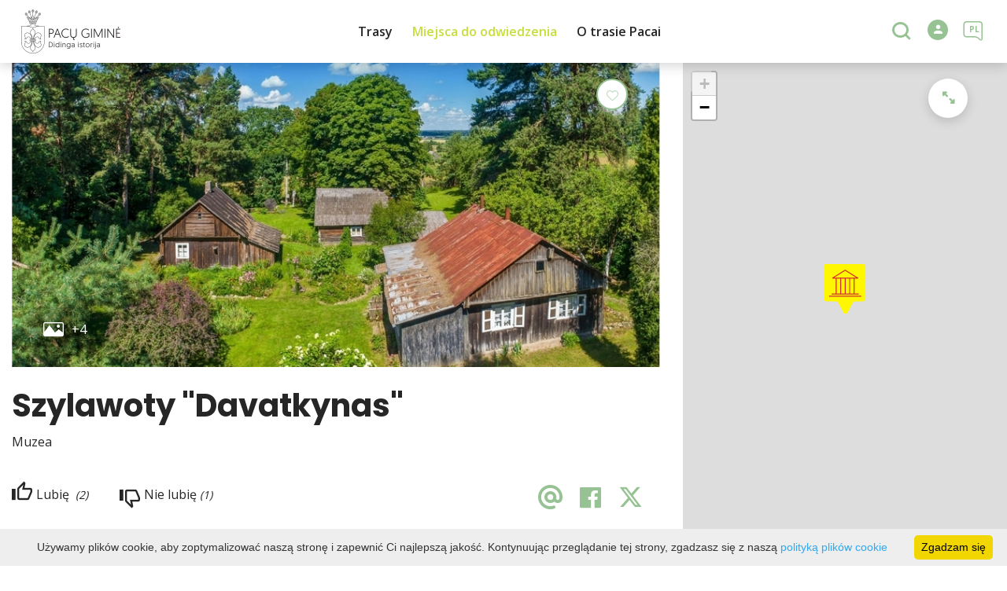

--- FILE ---
content_type: text/html; charset=UTF-8
request_url: https://pacukelias.lt/pl/miejsca-do-odwiedzenia/szylawoty-davatkynas/
body_size: 24422
content:
<!DOCTYPE HTML >
<html lang="pl">
<head>
    <meta http-equiv="content-type" content="text/html; charset=UTF-8"/>
    <meta name="viewport" content="width=device-width, initial-scale=1.0, user-scalable=0"/>
    <title>Szylawoty &quot;Davatkynas&quot;</title>
    <meta property="og:title" content="Szylawoty &quot;Davatkynas&quot;"/>
                <meta property="fb:app_id" content=""/>
        <meta property="og:type" content="article"/>
        <meta property="og:description" content=""/>
        <meta property="og:url" content="https://pacukelias.lt/pl/miejsca-do-odwiedzenia/szylawoty-davatkynas/"/>
                <meta property="og:image" content="https://pacukelias.lt/data/tourism_objects/social/0-1.jpg"/>
        <meta property="og:image:width" content="660"/>
        <meta property="og:image:height" content="440"/>
    
        <link rel="stylesheet" href="https://stackpath.bootstrapcdn.com/bootstrap/4.1.3/css/bootstrap.min.css"
          integrity="sha384-MCw98/SFnGE8fJT3GXwEOngsV7Zt27NXFoaoApmYm81iuXoPkFOJwJ8ERdknLPMO"
          crossorigin="anonymous">
            <link rel="stylesheet"
              href="https://pacukelias.lt/templates/bebras/demo/css/style.css?v=1769172463">
    
    
        
        <script>
        var cookie_text = 'Używamy plików cookie, aby zoptymalizować naszą stronę i zapewnić Ci najlepszą jakość. Kontynuując przeglądanie tej strony, zgadzasz się z naszą';
        var cookie_link_text = 'polityką plików cookie';
        var cookie_link = 'https://pacukelias.lt/pl/polityka-plik-w-cookie/';
        var cookie_close_text = 'Zgadzam się';
    </script>
    <script type="text/javascript" id="cookieinfo"
            src="https://pacukelias.lt/templates/js/cookieinfo.js?v=1769172463">
    </script>

    <link rel="canonical" href="https://pacukelias.lt/pl/miejsca-do-odwiedzenia/szylawoty-davatkynas/"/>
    <link rel="alternate" href="https://pacukelias.lt/lankytinos-vietos/silavoto-davatkynas/" hreflang="lt-lt"/>
    <link rel="alternate" href="https://pacukelias.lt/en/sightseeing-places/silavotas-davatkynas/" hreflang="en-gb"/>
    <link rel="alternate" href="https://pacukelias.lt/dostoprimechatelynosti/shilavotas-davatkinas/" hreflang=""/>
    <link rel="alternate" href="https://pacukelias.lt/pl/miejsca-do-odwiedzenia/szylawoty-davatkynas/" hreflang="pl-pl"/>

    <script type="application/ld+json">
	    {
    "@context": "http://schema.org",
    "@type": "TouristAttraction",
    "name": "Szylawoty &quot;Davatkynas&quot;",
    "image": [
        "https://pacukelias.lt/data/tourism_objects/large/0-1.jpg",
        "https://pacukelias.lt/data/tourism_objects/large/Davatkynas720x480_4-1.jpg",
        "https://pacukelias.lt/data/tourism_objects/large/Davatkynas720x480_5.jpg",
        "https://pacukelias.lt/data/tourism_objects/large/Davatkynas720x480_9.jpg",
        "https://pacukelias.lt/data/tourism_objects/large/Davatkynas720x480_8-1.jpg"
    ],
    "geo": {
        "@type": "GeoCoordinates",
        "latitude": "54.665287",
        "longitude": "23.755494"
    },
    "telephone": "+370 687 24394",
    "url": "http://www.infoprienai.lt",
    "address": {
        "@type": "PostalAddress",
        "name": "Lašašos g. 11, Naujasodžio k., Šilavoto sen., Prienų r. sav."
    }
}
    </script>

<script type="application/ld+json">{"@context":"http://schema.org","@type":"BreadcrumbList","itemListElement":[{"@type":"ListItem","position":1,"name":"Miejsca do odwiedzenia","item":"https://pacukelias.lt/pl/miejsca-do-odwiedzenia/"}]}</script>
    
    <script type="text/javascript" src="https://pacukelias.lt/templates/bebras/js/jquery-2.1.3.min.js"></script>
<script type="text/javascript" src="https://pacukelias.lt/templates/bebras/js/jquery.mmenu.all.js" ></script>
<script src="https://pacukelias.lt/templates/js/jquery/jquery.sumoselect.min.js"></script>
<script type="text/javascript" src="https://pacukelias.lt/templates/bebras/js/lazysizes.min.js"></script>
<script type="text/javascript" src="https://pacukelias.lt/templates/bebras/js/bootstrap.min.js"></script>
<script type="text/javascript" src="https://pacukelias.lt/templates/bebras/js/jquery.sticky-kit.min.js"></script>
<script type="text/javascript" src="https://pacukelias.lt/templates/bebras/js/swiper/swiper-bundle.min.js" ></script>
<script type="text/javascript" src="https://pacukelias.lt/templates/bebras/js/jquery.magnific-popup.min.js"></script>
<script type="text/javascript" src="https://pacukelias.lt/templates/bebras/js/collapse.js"></script>
<script src="https://pacukelias.lt/templates/js/request.js"></script>
<script type="text/javascript" src="https://pacukelias.lt/templates/js/loading.js"></script>
<script src="https://pacukelias.lt/templates/bebras/js/user.js?v=1.1"></script>
<script src="https://pacukelias.lt/templates/js/jquery/jquery-ui.min.js"></script>
<script type="text/javascript" src="https://pacukelias.lt/templates/bebras/js/perfect-scrollbar.min.js"></script>


    <script type="text/javascript" src="https://pacukelias.lt/templates/bebras/js/nouislider.min.js"></script>
        <script type="text/javascript" src="https://pacukelias.lt/templates/bebras/js/popper.min.js"></script>
    <script type="text/javascript" src="https://cdnjs.cloudflare.com/ajax/libs/ekko-lightbox/5.3.0/ekko-lightbox.min.js"></script>
    <script type="text/javascript" src="https://pacukelias.lt/templates/bebras/js/jquery.justifiedGallery.min.js"></script>
    <script type="text/javascript" src="https://pacukelias.lt/templates/bebras/js/jquery.scrollLock.js"></script>
    <script src="https://pacukelias.lt/templates/js/likedislike.js"></script>
    <script src="https://pacukelias.lt/templates/js/List/List.js?v=1769172463"></script>
    <script src="https://pacukelias.lt/templates/js/fullscreen.js"></script>
    <script src="https://pacukelias.lt/templates/js/multiple_trips.js"></script>
    <script src="https://pacukelias.lt/templates/fancybox-3.5.7/jquery.fancybox.min.js"></script>
    <script src="https://pacukelias.lt/templates/swipebox/js/jquery.swipebox.js"></script>


<link href="https://pacukelias.lt/templates/js/video-js/video-js.min.css" rel="stylesheet">
<script src="https://pacukelias.lt/templates/js/video-js/video.min.js"></script>

        <link rel="stylesheet" href="https://pacukelias.lt/templates/css/leaflet.css" crossorigin=""/>
<link rel="stylesheet" href="https://pacukelias.lt/templates/css/leaflet-custom-style.css?v=1769172463" crossorigin=""/>
<script src="https://pacukelias.lt/templates/js/leaflet.js" crossorigin=""></script>

<link rel="stylesheet" href="https://pacukelias.lt/templates/css/MarkerCluster.css" />

<link rel="stylesheet" href="https://pacukelias.lt/templates/css/MarkerCluster.Default.css" />

<!--[if lte IE 8]><link rel="stylesheet" href="https://leaflet.github.io/Leaflet.markercluster/dist/MarkerCluster.Default.ie.css" /><![endif]-->
<script src="https://pacukelias.lt/templates/js/leaflet.markercluster-src.js"></script>


<script type="text/javascript">
    base_url = 'https://pacukelias.lt/';
    window.lid = '6';
    window.base_url = 'https://pacukelias.lt/';
    window.base_url_lang = 'https://pacukelias.lt/pl/';
    window.base_url_root = 'https://pacukelias.lt/';
</script>
<script type="text/javascript" src="https://pacukelias.lt/templates/js/leafletMap.js?v=1769172463"></script>
<link rel="stylesheet" href="https://pacukelias.lt/templates/css/leafletMap.css?v=1769172463" />



</head>
<body class="initial-load">

<!-- Google tag (gtag.js) -->
<script async src="https://www.googletagmanager.com/gtag/js?id=G-BS8NK3587N"></script>
<script>
  window.dataLayer = window.dataLayer || [];
  function gtag(){dataLayer.push(arguments);}
  gtag('js', new Date());

  gtag('config', 'G-BS8NK3587N');
</script>
<header class="header">
    <div class="container">
        <a class="top-nav-mobile-toggle" href="#mobile-menu"><span class="bebras-icon-Menu"></span><span class="sr-only">Trasa Pacai</span></a>
        <div class="logo clearfix">
            <a class="navbar-link" href="https://pacukelias.lt/pl/">
                <img src="https://pacukelias.lt/data/settings/logo/logoH56.png"
                     alt="Trasa Pacai">
            </a>
        </div>
            <div class="mobile-menu" id="mobile-menu">
        <ul class="left-menu">
                                                <li>
                                                                                                            <a href="https://pacukelias.lt/pl/trasy/"  class="" >
                                    Trasy
                                </a>
                                                                                                </li>
                                                                <li>
                                                                                                            <span class="selected ">Miejsca do odwiedzenia</span>
                                                                                <ul>
                    <li>
                                    <a href="https://pacukelias.lt/pl/miejsca-do-odwiedzenia/"  class="">
                        Miejsca do odwiedzenia
                    </a>
                            </li>
        
                                <li>

                                    <a href="https://pacukelias.lt/pl/miejsca-do-odwiedzenia/?filterForm[category][3]=3"                                        >
                        Muzea
                    </a>
                                
            </li>
                                            <li>

                                    <a href="https://pacukelias.lt/pl/miejsca-do-odwiedzenia/?filterForm[category][5]=5"                                        >
                        Architektura
                    </a>
                                
            </li>
                                            <li>

                                    <a href="https://pacukelias.lt/pl/miejsca-do-odwiedzenia/?filterForm[category][7]=7"                                        >
                        Natuur
                    </a>
                                
            </li>
                                            <li>

                                    <a href="https://pacukelias.lt/pl/miejsca-do-odwiedzenia/?filterForm[category][8]=8"                                        >
                        Historia
                    </a>
                                
            </li>
                                            <li>

                                    <a href="https://pacukelias.lt/pl/miejsca-do-odwiedzenia/?filterForm[category][27]=27"                                        >
                        Pomniki
                    </a>
                                
            </li>
                                            <li>

                                    <a href="https://pacukelias.lt/pl/miejsca-do-odwiedzenia/?filterForm[category][52]=52"                                        >
                         kościół
                    </a>
                                
            </li>
                                            <li>

                                    <a href="https://pacukelias.lt/pl/miejsca-do-odwiedzenia/?filterForm[category][91]=91"                                        >
                        Wzgórze
                    </a>
                                
            </li>
                                            <li>

                                    <a href="https://pacukelias.lt/pl/miejsca-do-odwiedzenia/?filterForm[category][101]=101"                                        >
                        Estates
                    </a>
                                
            </li>
                        </ul>
                    </li>
                                                                <li>
                                                                                                            <a href="https://pacukelias.lt/pl/o-trasie-pacai/"  class="" >
                                    O trasie Pacai
                                </a>
                                                                                                </li>
                                    </ul>
        <div class='mobile-language-switch' id="appendable-language-switch">
            <ul>
                                                        <li><a class='' href='https://pacukelias.lt/lankytinos-vietos/silavoto-davatkynas/'>
                            <div class='language-img'><img src='https://pacukelias.lt/templates/bebras/img/blank.gif'
                                                           class='flag flag-lt' alt="flag-icon Litewski"></div>
                            Litewski</a></li>
                                                        <li><a class='selected' href='https://pacukelias.lt/pl/miejsca-do-odwiedzenia/szylawoty-davatkynas/'>
                            <div class='language-img'><img src='https://pacukelias.lt/templates/bebras/img/blank.gif'
                                                           class='flag flag-pl' alt="flag-icon Polskie"></div>
                            Polskie</a></li>
                                                        <li><a class='' href='https://pacukelias.lt/en/sightseeing-places/silavotas-davatkynas/'>
                            <div class='language-img'><img src='https://pacukelias.lt/templates/bebras/img/blank.gif'
                                                           class='flag flag-en' alt="flag-icon Angielski"></div>
                            Angielski</a></li>
                            </ul>
        </div>
        <div class='mobile-account-block' id="menu-account-block">
    <ul class='mm-listview'>
        <li class='account-name'>
            <a class='selected'>
                <span>
                                            <span class="bebras-icon-avatar"></span>
                                    </span>
                 
            </a>
        </li>
                            <li>
                <a href="https://pacukelias.lt/pl/moje-podroze/"><span></span>Moje podróże</a>
            </li>
                    <li>
                <a href="https://pacukelias.lt/pl/edycja-profilu/"><span></span>Edytuj profil</a>
            </li>
                <li>
            <a href="javascript:;" onclick ="return logout();"><span></span>Wyloguj się</a>
        </li>
    </ul>
</div>
        <div class="close-mm"><span class="bebras-icon-close"></span></div>
    </div>
    <div class="menu-con">
        <nav id="my-menu" class="main-menu clearfix" >
            <ul class="left-menu">
                                                                                    <li tabindex="0" class="                                                             submenu-standart                                                         "
                        >
                                                            <a tabindex="-1" href="https://pacukelias.lt/pl/trasy/" >
                                    Trasy
                                </a>
                                                        
                        </li>
                                                                                                        <li tabindex="0" class="selected                                                             sub-menu-parent                                                         "
                        >
                                                            <a tabindex="-1" href="https://pacukelias.lt/pl/miejsca-do-odwiedzenia/" >
                                    Miejsca do odwiedzenia
                                </a>
                                                        <div class=" scroll" >
    <div class="sub-menu-list tourism_category">
                        <div class="nav-column">
                <a href="https://pacukelias.lt/pl/miejsca-do-odwiedzenia/?filterForm[category][3]=3">
                                        <div class="sub-menu-img">
                        <div></div>
                        <img data-sizes="auto" class="image lazyload"
                            src="[data-uri]"
                            data-src="https://pacukelias.lt/templates/images/no_photo/660x440.jpg"
                            data-srcset="
                                                            https://pacukelias.lt/data/tourism/categories/list/Buvusi_Veiveriu_pasto_stotis_Fedirka.JPG 289w,
                                                                                        https://pacukelias.lt/data/tourism/categories/mobile/Buvusi_Veiveriu_pasto_stotis_Fedirka.JPG  600w
                            "
                            alt="Muzea"
                        >
                    </div>
                                        <div class="turism-title-box">
                        <div class="sub-menu-title">Muzea</div>
                        <div class="suggestions">Obiekty: 10</div>
                    </div>
                </a>
            </div>
                                <div class="nav-column">
                <a href="https://pacukelias.lt/pl/miejsca-do-odwiedzenia/?filterForm[category][5]=5">
                                        <div class="sub-menu-img">
                        <div></div>
                        <img data-sizes="auto" class="image lazyload"
                            src="[data-uri]"
                            data-src="https://pacukelias.lt/templates/images/no_photo/660x440.jpg"
                            data-srcset="
                                                            https://pacukelias.lt/data/tourism/categories/list/Jiezno_dvaro_ukinis__M.Prekevicius.JPG 289w,
                                                                                        https://pacukelias.lt/data/tourism/categories/mobile/Jiezno_dvaro_ukinis__M.Prekevicius.JPG  600w
                            "
                            alt="Architektura"
                        >
                    </div>
                                        <div class="turism-title-box">
                        <div class="sub-menu-title">Architektura</div>
                        <div class="suggestions">Obiekty: 24</div>
                    </div>
                </a>
            </div>
                                <div class="nav-column">
                <a href="https://pacukelias.lt/pl/miejsca-do-odwiedzenia/?filterForm[category][7]=7">
                                        <div class="sub-menu-img">
                        <div></div>
                        <img data-sizes="auto" class="image lazyload"
                            src="[data-uri]"
                            data-src="https://pacukelias.lt/templates/images/no_photo/660x440.jpg"
                            data-srcset="
                                                            https://pacukelias.lt/data/tourism/categories/list/Revuonos_parkas_autorius_R._Sinkeviciute.jpg 289w,
                                                                                        https://pacukelias.lt/data/tourism/categories/mobile/Revuonos_parkas_autorius_R._Sinkeviciute.jpg  600w
                            "
                            alt="Natuur"
                        >
                    </div>
                                        <div class="turism-title-box">
                        <div class="sub-menu-title">Natuur</div>
                        <div class="suggestions">Obiekty: 39</div>
                    </div>
                </a>
            </div>
                                <div class="nav-column">
                <a href="https://pacukelias.lt/pl/miejsca-do-odwiedzenia/?filterForm[category][8]=8">
                                        <div class="sub-menu-img">
                        <div></div>
                        <img data-sizes="auto" class="image lazyload"
                            src="[data-uri]"
                            data-src="https://pacukelias.lt/templates/images/no_photo/660x440.jpg"
                            data-srcset="
                                                            https://pacukelias.lt/data/tourism/categories/list/LDK_Kestucio_paminklas_Fedirka.JPG 289w,
                                                                                        https://pacukelias.lt/data/tourism/categories/mobile/LDK_Kestucio_paminklas_Fedirka.JPG  600w
                            "
                            alt="Historia"
                        >
                    </div>
                                        <div class="turism-title-box">
                        <div class="sub-menu-title">Historia</div>
                        <div class="suggestions">Obiekty: 12</div>
                    </div>
                </a>
            </div>
                                <div class="nav-column">
                <a href="https://pacukelias.lt/pl/miejsca-do-odwiedzenia/?filterForm[category][27]=27">
                                        <div class="sub-menu-img">
                        <div></div>
                        <img data-sizes="auto" class="image lazyload"
                            src="[data-uri]"
                            data-src="https://pacukelias.lt/templates/images/no_photo/660x440.jpg"
                            data-srcset="
                                                            https://pacukelias.lt/data/tourism/categories/list/Obeliskas_prie_ivaziavimo_i_Jiezna.jpg 289w,
                                                                                        https://pacukelias.lt/data/tourism/categories/mobile/Obeliskas_prie_ivaziavimo_i_Jiezna.jpg  600w
                            "
                            alt="Pomniki"
                        >
                    </div>
                                        <div class="turism-title-box">
                        <div class="sub-menu-title">Pomniki</div>
                        <div class="suggestions">Obiekty: 6</div>
                    </div>
                </a>
            </div>
                                <div class="nav-column">
                <a href="https://pacukelias.lt/pl/miejsca-do-odwiedzenia/?filterForm[category][52]=52">
                                        <div class="sub-menu-img">
                        <div></div>
                        <img data-sizes="auto" class="image lazyload"
                            src="[data-uri]"
                            data-src="https://pacukelias.lt/templates/images/no_photo/660x440.jpg"
                            data-srcset="
                                                            https://pacukelias.lt/data/tourism/categories/list/Jiezno_baznycia-Fedirka.jpg 289w,
                                                                                        https://pacukelias.lt/data/tourism/categories/mobile/Jiezno_baznycia-Fedirka.jpg  600w
                            "
                            alt=" kościół"
                        >
                    </div>
                                        <div class="turism-title-box">
                        <div class="sub-menu-title"> kościół</div>
                        <div class="suggestions">Obiekty: 20</div>
                    </div>
                </a>
            </div>
                                <div class="nav-column">
                <a href="https://pacukelias.lt/pl/miejsca-do-odwiedzenia/?filterForm[category][91]=91">
                                        <div class="sub-menu-img">
                        <div></div>
                        <img data-sizes="auto" class="image lazyload"
                            src="[data-uri]"
                            data-src="https://pacukelias.lt/templates/images/no_photo/660x440.jpg"
                            data-srcset="
                                                            https://pacukelias.lt/data/tourism/categories/list/Maciunu_piliakalnis_Prienuose__M.Prekevicius.JPG 289w,
                                                                                        https://pacukelias.lt/data/tourism/categories/mobile/Maciunu_piliakalnis_Prienuose__M.Prekevicius.JPG  600w
                            "
                            alt="Wzgórze"
                        >
                    </div>
                                        <div class="turism-title-box">
                        <div class="sub-menu-title">Wzgórze</div>
                        <div class="suggestions">Obiekty: 9</div>
                    </div>
                </a>
            </div>
                                <div class="nav-column">
                <a href="https://pacukelias.lt/pl/miejsca-do-odwiedzenia/?filterForm[category][101]=101">
                                        <div class="sub-menu-img">
                        <div></div>
                        <img data-sizes="auto" class="image lazyload"
                            src="[data-uri]"
                            data-src="https://pacukelias.lt/templates/images/no_photo/660x440.jpg"
                            data-srcset="
                                                            https://pacukelias.lt/data/tourism/categories/list/Jiezno_dvaro_ukinis_is_toli__M.Prekevicius.JPG 289w,
                                                                                        https://pacukelias.lt/data/tourism/categories/mobile/Jiezno_dvaro_ukinis_is_toli__M.Prekevicius.JPG  600w
                            "
                            alt="Estates"
                        >
                    </div>
                                        <div class="turism-title-box">
                        <div class="sub-menu-title">Estates</div>
                        <div class="suggestions">Obiekty: 9</div>
                    </div>
                </a>
            </div>
                </div>
</div>

                        </li>
                                                                                                        <li tabindex="0" class="                                                             submenu-standart                                                         "
                        >
                                                            <a tabindex="-1" href="https://pacukelias.lt/pl/o-trasie-pacai/" >
                                    O trasie Pacai
                                </a>
                                                        
                        </li>
                                                </ul>

            <ul class="right-menu">
                
                                <li class="search-block" id="search-block">
                    <a href="javascript:;" class="bebras-icon-search2" aria-label="Szukaj"></a>

<div id="cd-search" class="cd-search search-input" onsubmit="searchSolr()">
    <div class="close-search"></div>
    <form action="https://pacukelias.lt/pl/szukaj/" method="get">
        <input id="searchfield" type="search" name="q" autocomplete="off" class="search-place" placeholder="Szukaj">
        <label for="searchfield" class="sr-only">Szukaj</label>
    </form>
    <div class="row" id="result-cont"></div>
</div>
                </li>
                                
                <li class="account" id="account-block">
    <a href="#login-pop" class="login-pop">
                    <span class="no-login bebras-icon-avatar"><span class="sr-only"> Zaloguj</span></span>
            </a>
                <div id="login-pop" class="white-popup-block mfp-hide login-pop-social">
        <div class="login-block">
            <button title="Close (Esc)" type="button" class="mfp-close">×</button>
            <h3>Logowanie / rejestracja</h3>
            <div class="members-cont">
                <h3>Połącz się z kontem społecznościowym</h3>
                <div class="social-login-content">

                                                                <div id="g_id_onload"
                             data-client_id="615390278537-id6fkmrs4o0om099jlbl8iab65c0tmts.apps.googleusercontent.com"
                             data-context="signin"
                             data-ux_mode="popup"
                             data-callback="onGoogleSignin"
                             data-itp_support="true">
                        </div>
                        <div class="g_id_signin"
                             data-type="standard"
                             data-shape="rectangular"
                             data-theme="outline"
                             data-text="signin_with"
                             data-size="large"
                             data-logo_alignment="left"
                             style="margin-bottom:15px;">
                        </div>
                                                                <div
                                id="appleid-signin"
                                data-mode="center-align"
                                data-type="sign-in"
                                data-color="white"
                                data-border="true"
                                data-border-radius="15"
                                data-width="100%"
                                data-height="38"
                        ></div>
                        <script type="text/javascript" src="https://appleid.cdn-apple.com/appleauth/static/jsapi/appleid/1/en_US/appleid.auth.js"></script>
                        <script type="text/javascript">
                            AppleID.auth.init({
                                clientId : 'com.freshgun.pacukelias-service-id',
                                scope: "name email",
                                redirectURI : 'https://www.pacukelias.lt',
                                usePopup : true
                            });
                        </script>
                                                                <div class="privacy-policy-login">Rejestrując się, zgadzasz się z naszym <a target="_blank" href="https://pacukelias.lt/pl/prywatno/">Polityka prywatności</a></div>
                                    </div>
            </div>
        </div>
    </div>


<script type="text/javascript">
    var reminder_errors = $('#remind-errors');
    $('#ajaxReminder').submit(function ()
    {
        var form = $(this).serialize();

        startLoading();
        reminder_errors.html('');
        $.ajax({
            url: "https://pacukelias.lt/pl/?module=members&action=psw_recovery",
            data: form,
            type: "POST",
            dataType: 'json',
            success: function (result)
            {
                stopLoading();
                if (result.message)
                reminder_errors.append('<div class="space-bracket red"><span>' + result.message + '</span></div>');
            }
        });

        return false;
    });

    var login_errors = $('#log-errors');
    $('#ajaxLogin').submit(function ()
    {
        var form = $(this).serialize();

        startLoading();
        login_errors.html('');
        $.ajax({
            url: "https://pacukelias.lt/pl/?module=members&action=login",
            data: form,
            type: "POST",
            dataType: 'json',
            success: function (result)
            {
                stopLoading();
                if (result.errors)
                {
                    $.each(result.errors, function (i, val)
                    {
                        login_errors.append('<div class="space-bracket red"><span>' + val + '</span></div>');
                    });
                }
                else
                {
                    var magnificPopup = $.magnificPopup.instance;
                    magnificPopup.close();
                    afterLogin();
                }
            }
        });

        return false;
    });

    var register_errors = $('#reg-errors');
    $('#ajaxRegister').submit(function ()
    {
        startLoading();
        var form = $(this).serialize();
        register_errors.html('');
        $.ajax({
            url: "https://pacukelias.lt/pl/?module=members&action=register",
            data: form,
            type: "POST",
            dataType: 'json',
            success: function (result)
            {
                stopLoading();
                if (result.errors)
                {
                    $.each(result.errors, function (i, val)
                    {
                        register_errors.append('<div class="space-bracket red"><span>' + val + '</span></div>');
                        return false;
                    });
                }
                else
                {
                    var success_text = "Rejestracja pomyślna";
                    var email_text = "##el-pastu-issiunteme-aktyvacijos-nuoroda##";
                    register_errors.append('<div class="space-bracket red"><span>' + success_text + '</span></div>');
                    register_errors.append('<div class="space-bracket red"><span>' + email_text + '</span></div>');
                }
            }
        });

        return false;
    });

    $(function ()
    {
        $('.login-pop').magnificPopup({
            type: 'inline',
            preloader: false,
            focus: '#username',
            modal: true
        });

        $(".show-reg-block").on('click', function() {
            $(".login-block").slideUp();
            $(".reg-block").slideDown();
        });

        $(".back-login").on('click', function() {
            $(".login-block").slideDown();
            $(".reg-block, .form-zone.pass-reminder").slideUp();
        });

        $("#reminder_").on("click", function(){
            $(".login-block").slideUp();
            $(".form-zone.pass-reminder").slideDown();
        });
    });
</script>

    </li>

                <li class="sub-menu-parent language-switch mobile-language-switch d-none">
                                                                                                                                                                    <a class="kalba">
                                <span>##kalba##</span>
                            </a>
                                                                                                                                     <ul class="sub-menu">
                        <div>
                            
                                                                                                                                                                                                                                                                                                                                                
                                                                <li>
                                    <a href="//lankytinos-vietos/silavoto-davatkynas/">
                                        <span class="mobile"><span><img src="https://pacukelias.lt/templates/bebras/img/blank.gif" class="flag flag-lt" alt="flag-icon Litewski"></span> Litewski</span>
                                    </a>
                                </li>

                            
                                                                                                                                                                                                                                                                                                                                                
                                                                <li class="selected-language">
                                    <a href="/pl/miejsca-do-odwiedzenia/szylawoty-davatkynas/">
                                        <span class="mobile"><span><img src="https://pacukelias.lt/templates/bebras/img/blank.gif" class="flag flag-pl" alt="flag-icon Polskie"></span> Polskie</span>
                                    </a>
                                </li>

                            
                                                                                                                                                                                                                                                                                                                                                
                                                                <li>
                                    <a href="/en/sightseeing-places/silavotas-davatkynas/">
                                        <span class="mobile"><span><img src="https://pacukelias.lt/templates/bebras/img/blank.gif" class="flag flag-en" alt="flag-icon Angielski"></span> Angielski</span>
                                    </a>
                                </li>

                                                    </div>
                    </ul>
                </li>

                <li class="sub-menu-parent language-switch">
                                                                                                                                                                    <a href="">
                                <span>PL</span>
                            </a>
                                                                                                                
                    <ul>
                        
                                                                                                                
                                                                                                                                                                                                                                                                                                                                        <li >
                                <a href="//lankytinos-vietos/silavoto-davatkynas/">
                                    <div>
                                        <img src="https://pacukelias.lt/templates/bebras/img/blank.gif"
                                             class="flag flag-lt"
                                             alt="flag-icon Litewski">
                                    </div>
                                    Litewski
                                </a>
                            </li>
                        
                                                                                                                
                                                                                                                                                                                                                                                                                                                                        <li class="active">
                                <a href="/pl/miejsca-do-odwiedzenia/szylawoty-davatkynas/">
                                    <div>
                                        <img src="https://pacukelias.lt/templates/bebras/img/blank.gif"
                                             class="flag flag-pl"
                                             alt="flag-icon Polskie">
                                    </div>
                                    Polskie
                                </a>
                            </li>
                        
                                                                                                                
                                                                                                                                                                                                                                                                                                                                        <li >
                                <a href="/en/sightseeing-places/silavotas-davatkynas/">
                                    <div>
                                        <img src="https://pacukelias.lt/templates/bebras/img/blank.gif"
                                             class="flag flag-en"
                                             alt="flag-icon Angielski">
                                    </div>
                                    Angielski
                                </a>
                            </li>
                                            </ul>
                </li>
                            </ul>

            <div class="menu-bg"></div>

            <div class="mob-menu" style="float: right;">
                <div class="mobile-search-block"> <a class="bebras-icon-search2" id="mobile-search-trigger"></a>

<div id="cd-search" class="cd-search search-input" onsubmit="searchSolr()">
    <div class="close-search"></div>
    <form action="https://pacukelias.lt/pl/szukaj/" method="get">
        <input id="searchfield-mobile" type="search" name="q" autocomplete="off" class="search-place" placeholder="Szukaj">
        <label for="searchfield-mobile" class="sr-only">Szukaj</label>
    </form>
    <div class="row" id="result-cont-mobile"></div>
</div>
</div>
                                                            </div>
        </nav>
    </div>
    <script type="text/javascript">
    $(".search-input input").keyup(function(e) {
        if (e.keyCode === 27) {
            $(".search-block > a").removeClass('selected');
            $('.search-block').removeClass('show-search');
        }
    });

    if($( window ).width() >= 1160) {
        searchfield = $('#searchfield');
    } else {
        searchfield = $('#searchfield-mobile');
    }

    let searchTimeout;
    let current;
    $(window).load(function(){
        searchfield.keyup(function(e){
            if (e.which !== 40 && e.which !== 38) { // down
                clearTimeout(searchTimeout);
                searchTimeout = setTimeout(searchSolr, 300);
            } else {
                walkSuggestions(e.which)
            }
        });
    });

    let typedValue = "";

    function searchSolr(){
        if(searchfield.val().length == 0){
            $('#result-cont').html('');
            $('.cd-search').removeClass('is-visible');
            $('header.small-header').removeClass('mob-search-active');
            return;
        }

        request('searchSuggestions', {
            type: 'POST',
            url: 'https://pacukelias.lt/?module=search&action=suggestions&lang_code=6',
            data : {
                ajax : 1,
                index: 1,
                query : searchfield.val()
            },
            success: function(result){
                if($( window ).width() >= 1160) {
                    $('#result-cont').html(result);
                    current = null;
                    typedValue = searchfield.val();
                } else {
                    $('#result-cont-mobile').html(result);
                }
            }
        });
    }


    $('.search-block > a').on('click', function(event){
        if ($('#searchfield').val() &&  $('.cd-search').hasClass('is-visible')) {
            $('#searchfield').parent().submit();
        }
        toggleSearch();
        if (!$('#searchfield').is(":empty")) {

        }
    });


    $('.close-search').on('click', function(event){
        event.preventDefault();
        toggleSearch("close");
    });


    jQuery(document).on('keyup',function(evt) {
        if (evt.keyCode == 27) {
            event.preventDefault();
            toggleSearch("close");
        }
    });


    function toggleSearch(type) {
        searchSolr();
        if(type=="close") {
            $('header.small-header').removeClass('mob-search-active');
            $('.search-block').removeClass('show-search');
            $('.cd-search').removeClass('is-visible');
            $(".search-block").removeClass('selected');
            $('body').removeClass('stop-scrolling');
            $('.menu-bg').removeClass('active-menu-bg');
        } else {
            //toggle search visibility
            $('header.small-header').toggleClass('mob-search-active');
            $('body').toggleClass('stop-scrolling');
            $('.search-block').toggleClass('show-search');
            $('.cd-search').toggleClass('is-visible');
            $('.search-block').toggleClass('selected');
            $('.menu-bg').toggleClass('active-menu-bg');
            var input = document.getElementById('searchfield');
            input.focus();
            input.select();
            if($(window).width() > 1190 && $('.cd-search').hasClass('is-visible')) $('.cd-search').find('input[type="search"]').focus();
        }
    }

    $(document).mouseup(function(e)
    {
        var container = $(".cd-search");

        // if the target of the click isn't the container nor a descendant of the container
        if (!container.is(e.target) && container.has(e.target).length === 0)
        {
            toggleSearch("close");
        }
    });

    //mobile

    $('#mobile-search-trigger').on('click', function(event){
        event.preventDefault();
        toggleSearch();
    });

    $( document ).ready(function() {
       $('.hp-search .search-place').keydown(function(e) {
           var code = e.key;
           var value = $(this).val();
           if(code === "Enter") {
               e.preventDefault();
           }
           if( $(".mobile-search-block").css('display') == 'none') {
               $('.search-block > a').trigger( "click" );
               $('#searchfield').val(value);
           } else {
               $('#mobile-search-trigger').trigger( "click" );
               $('#searchfield-mobile').val(value);
               $('#searchfield-mobile').focus();
           }
           this.value = '';
       })
    });

    function goNext(){
        if (current){
            if(current.next().length !== 0) {
                let next = current.next();
                let previous = current;
                change(previous, next);
            }
        } else {
            current = $('.suggestion-item').first();
            change(null, current);
        }
    }

    function goPrevious(){
        if (current){
            if(current.prev().length !== 0) {
                let next = current.prev();
                let previous = current;
                change(previous, next);
            } else{
                change(current, null)
            }
        } else {
            current = $('.suggestion-item').last();
            change(null, current);
        }
    }

    function change(previous, next) {
        if (previous)
            previous.css('background-color', '#fff');
        if (next){
            current = next;
            next.css("background-color", "#efefef");
            let text = $('a', next).text();
            searchfield.val(text)
        } else {
            searchfield.val(typedValue)
        }
    }
    
    function walkSuggestions(key) {

        if (key === 40) { // down
            goNext();
        } else if (key === 38) { // up
            goPrevious();
        }
    }

</script>


    </div>
</header>
<div id="class_change" class="wrap container-fluid bootstrap-list">
    <div class="row">
        <div class="col-lg-8 col-md-8 col-sm-12"><div class="bootstrap-tourism-view" id="left_side">
            <div class="main-view-photo">
                                        <a href="https://pacukelias.lt/data/tourism_objects/large/0-1.jpg"
                   data-fancybox="gallery" data-caption="">
                    <img data-sizes="auto" class="image lazyload"
                         src="[data-uri]"
                         data-srcset="
                            https://pacukelias.lt/data/tourism_objects/landing/0-1.jpg 868w,
                            https://pacukelias.lt/data/tourism_objects/view-route/0-1.jpg 767w,
                            https://pacukelias.lt/data/tourism_objects/mobile/0-1.jpg 560w"
                         alt="Szylawoty &quot;Davatkynas&quot;"
                    >
                                                                <div class="photo-indicator">
                            <span class="bebras-icon-photo-indicator"></span>
                            +4
                        </div>
                                    </a>
                    </div>
        <a class="add-favorite" onclick="addToTrip(96);">
        <input data-id="96" type="checkbox"                class="favorite-heart trip_object_96" id="favorite_object_96">
        <label for="favorite_object_96"><span class="sr-only">Dodaj moje wycieczki</span></label>
    </a>

    <div class="tourism-view-block">
        <h1>Szylawoty &quot;Davatkynas&quot;</h1>
        <div class="category">Muzea</div>

        


        
        
        
        
        <div class="like-dislike-button">
    <div class="like-dislike trigger" data-rate="1" data-type="poi" data-id="96">
        <input id="rate-96" type="checkbox" class="rate" >
        <label for="rate-96" class="likes like-count clickable-by-enter" tabindex="0"><span
                    class="rate-text">Lubię  </span><span>(<span class="rate_positive">2</span>)</span></label>
    </div>
    <div class="like-dislike trigger" data-rate="-1" data-type="poi" data-id="96">
        <input id="rate-96poi" type="checkbox" class="rate" >
        <label for="rate-96poi" class="dislikes like-count clickable-by-enter" tabindex="0"><span
                    class="rate-text">Nie lubię </span><span>(<span class="rate_negative">1</span>)</span></label>
    </div>
</div>
                
        

            <script src="https://www.google.com/recaptcha/api.js?render=6LfxrKcgAAAAADOGoBsx7MensbfGmLeZZq7WbIUl"></script>
    <script>window.gcaptcha_key = "6LfxrKcgAAAAADOGoBsx7MensbfGmLeZZq7WbIUl"</script>
<div class="share-block">
    <div id="socialShare" class="btn-group share-group">
        <ul class="share-list">
            <li>
                <a data-original-title="Email" rel="tooltip" class="share btn btn-mail email-popup"
                   data-placement="left" href="#email-popup">
                    <i class="bebras-icon-email2"> <span class="sr-only">Email</span></i>
                </a>
            </li>
            <li>
                <a data-original-title="Facebook" rel="tooltip" class="share btn btn-facebook"
                   data-placement="left" href="https://pacukelias.lt/pl/miejsca-do-odwiedzenia/szylawoty-davatkynas/" name="fb">
                    <i class="fa fa-facebook-official"> <span class="sr-only">Facebook</span></i>
                </a>
            </li>
            <li>
                <a data-original-title="X" rel="tooltip" class="share btn btn-twitter"
                   data-placement="left" href="https://pacukelias.lt/pl/miejsca-do-odwiedzenia/szylawoty-davatkynas/" name="tw">
                    <i class="bebras-icon-x"> <span class="sr-only">X</span></i>
                </a>
            </li>
        </ul>
        <!-- Email popup -->
        <div id="email-popup" class="email-form white-popup-block mfp-hide">
            <h3>Udostępnij link przez e-mail</h3>
            <form id="email_share">
                <input spellcheck="false" type="text" class="email-input" name="f[from]" id="share-email"
                       placeholder="Twój e-mail">
                <label for="share-email" class="sr-only">Twój e-mail</label>
                <input spellcheck="false" type="text" class="email-input" name="f[emails]" id="share-emails"
                       placeholder="Adresy e-mail odbiorcy oddzielone ,">
                <label for="share-emails" class="sr-only">Adresy e-mail odbiorcy oddzielone ,</label>
                <input type="submit" class="send-email btn dark" value="Wyślij">
            </form>
            <script>
                $('#email_share').submit(function(e){
                    e.preventDefault();
                    var form = $(this);
                    var URL = "https://pacukelias.lt/pl/tourism-send_email/id-96/";

                    grecaptcha.ready(function () {
                        // console.log("Captcha loaded, key: ",window.gcaptcha_key);
                        grecaptcha.execute(window.gcaptcha_key, {
                            action: 'create_email'
                        }).then(function (token) {
                            // console.log("Captcha token received", token);
                            form.prepend('<input type="hidden" name="g-recaptcha-response" value="' + token + '">');

                            jQuery.ajax(
                                {
                                    type: 'POST',
                                    url: URL,
                                    data: form.serialize(),
                                    dataType: "json",
                                    beforeSend: function () {
                                        $('input', form).removeClass('err');
                                    },
                                    success: function (result) {
                                        if (result.success) {
                                            showMessage(result.message);
                                            $.magnificPopup.close();
                                        } else {
                                            $.each(result.errors, function (i, val) {
                                                showMessage(val, 'err');
                                            });
                                        }
                                    }
                                });
                        });
                    });

                    return false;
                });

                $(document).ready(function ()
                {
                    $('.email-popup').magnificPopup({
                        type: 'inline',
                        preloader: false,
                        focus: '#name',

                        // When elemened is focused, some mobile browsers in some cases zoom in
                        // It looks not nice, so we disable it:
                        callbacks: {
                            beforeOpen: function ()
                            {
                                if ($(window).width() < 700)
                                {
                                    this.st.focus = false;
                                }
                                else
                                {
                                    this.st.focus = '#name';
                                }
                            }
                        }
                    });
                });
            </script>

        </div>
    </div>
    <script type="text/javascript">
        $('.btn-share').on('click', function ()
        {
            $(this).parent().addClass('open');
        });

        $(document).click(function (e)
        {
            var target = e.target;

            if (!$(target).is('#socialShare') && !$(target).parents().is('#socialShare'))
            {
                $('#socialShare').removeClass('open');
            }
        });

        $('.share').click(function (e)
        {
            e.preventDefault();
            var a = this.name;
            console.log(this.href);

            if (a == 'fb')
            {
                Share('https://www.facebook.com/sharer/sharer.php?u=' + encodeURIComponent(this.href));
            }

            if (a == 'tw')
            {
                Share('https://twitter.com/intent/tweet?text=' + encodeURIComponent(this.href));
            }

            if (a == 'g+')
            {
                Share('https://plus.google.com/share?url=' + encodeURIComponent(this.href));
            }

        });

        function Share(url)
        {
            window.open(url, 'name', 'height=550,width=550');
        }


    </script>
</div>


                            
        
                                                                    

                    <div class="contact-content">
                <h3>Kontakt</h3>
                <div class="contact-block">
                                            <div class="address-block">
                            <div class="contact-block-title">Adres:</div>
                            <div class="address">
                                                                    <a target="_blank"
                                       href="//maps.google.com/maps?q=54.665287,23.755494&ll=54.665287,23.755494&z=12">Lašašos g. 11, Naujasodžio k., Šilavoto sen., Prienų r. sav.</a>
                                                            </div>
                                                                                </div>
                    
                                            <div class="phone">
                            <div class="contact-block-title">Kontakt:</div>
                            <div>
                                                                    <a target="_blank"
                                       href="http://www.infoprienai.lt">www.infoprienai.lt</a>
                                
                                                                                                                                                                    <a href="tel:+37068724394">+370 687 24394</a>
                                                                                            </div>
                        </div>
                                                                <div class="working-hour">
                            <div class="contact-block-title">Godziny pracy:</div>
                            <div>
                                                                                                                                                <div>I &#8212 V 
                                            &#8212  </div>
                                                                                                                                                                                                                                                                                                                                                                                                                                                                                                    <div>VI 
                                            &#8212  </div>
                                                                                                                                                                                    <div>VII 
                                            &#8212  </div>
                                                                                                </div>
                        </div>
                                                        </div>
            </div>
        
        <div class="content-list">
            <div class="content">
                
            </div>
        </div>

                                                                                                                                                                                                                                                <div class="property-content">
                                                                                                <h3>Miejsce</h3>
                        <div class="property-list">
                                                            <div class="property">
                                    <span class=""></span>
                                    Dzielnica Prienai
                                </div>
                                                    </div>
                                                                                                                                                                                                                                                                                                                                                                                                                                        </div>
                
                    <div class="gallery-content">
                <h3>Galeria</h3>
                <div class="gallery-row">
                    <div class="object-gallery">
                                                                                                                                                                            <a href="https://pacukelias.lt/data/tourism_objects/large/Davatkynas720x480_4-1.jpg" class=""
                                       data-fancybox="gallery" data-caption="">
                                        <img src="https://pacukelias.lt/data/tourism_objects/thumbnails/Davatkynas720x480_4-1.jpg">
                                    </a>
                                                                                                                                                                                    <a href="https://pacukelias.lt/data/tourism_objects/large/Davatkynas720x480_5.jpg" class=""
                                       data-fancybox="gallery" data-caption="">
                                        <img src="https://pacukelias.lt/data/tourism_objects/thumbnails/Davatkynas720x480_5.jpg">
                                    </a>
                                                                                                                                                                                    <a href="https://pacukelias.lt/data/tourism_objects/large/Davatkynas720x480_9.jpg" class=""
                                       data-fancybox="gallery" data-caption="">
                                        <img src="https://pacukelias.lt/data/tourism_objects/thumbnails/Davatkynas720x480_9.jpg">
                                    </a>
                                                                                                                                                                                    <a href="https://pacukelias.lt/data/tourism_objects/large/Davatkynas720x480_8-1.jpg" class=""
                                       data-fancybox="gallery" data-caption="">
                                        <img src="https://pacukelias.lt/data/tourism_objects/thumbnails/Davatkynas720x480_8-1.jpg">
                                    </a>
                                                                                                        </div>
                </div>
            </div>
        
        
    <div class="comment-content">
        <h3>Opinie</h3>
        <div id="review-b">

            <div class="content-wrap">
    <form id="comment-form" target="_self">
        <input type="hidden" name="f[apgavikas]" value="">
        <input id="rcp" type="hidden" name="f[rcp]" value="sec_check">
            <div id="user-comment">
            <div class="input-name">
            <label for="comment-anon_name">Imię</label>
            <a class="login-pop-comments login" onclick="$('.login-pop').click();return false;" tabindex="0" id="login-pop-comments">Połączyć</a>
            <input id="comment-anon_name" type="text" name="f[anon_name]">
        </div>
    </div>
<script>
    $("#login-pop-comments").keyup(function(event) {
        if (event.keyCode === 13) {
            $("#login-pop-comments").click();
        }
    });
</script>

        <div class="like-dislike trigger" data-rate="-1" data-type="poi" data-id="96">
            <input type="checkbox" class="rate" id="like-minus" >
            <label class="dislikes like-count clickable-by-enter" for="like-minus" tabindex="0">Nie lubię</label>
        </div>
        <div class="like-dislike trigger" data-rate="1" data-type="poi" data-id="96">
            <input type="checkbox" class="rate" id="like-plus" >
            <label class="likes like-count clickable-by-enter" for="like-plus" tabindex="0">Lubię </label>
        </div>

        <div class="input-content">
            <textarea id="comment-text" name="f[text]" placeholder="Podziel się wrażeniami"></textarea>
            <label class="sr-only" for="comment-text">Podziel się wrażeniami</label>
        </div>

        <div id="comment-error" class="hidden">
        </div>
        <a type="submit" onclick="$('#comment-form').submit();" class="btn green clickable-by-enter" tabindex="0">Zostaw komentarz</a>
    </form>
</div>
<script>
    var commentError = $('div#comment-error');

    $('#comment-form .like-dislike label').click(function ()
    {
        var item = $('#' + $(this).parent().data('id'));
        $('input', $(this).parent()).prop('checked', false);
        var checked = !!item.attr('checked');
        console.log(item, checked);
        item.prop('checked', !checked);
        item.attr('checked', !checked);
    });

    $('#comment-form').submit(function (e)
    {
        var data = $(this).serialize().replace('sec_check', 'rxx3rx') + "&f[title]=placeholder";
        var form = $(this);

        $.ajax({
            dataType: 'json',
            type: 'post',
            url: 'https://pacukelias.lt/?module=editable&action=write&comment_item_id=96&comment_type=poi',
            data: data,
            success: function (result)
            {
                $('.comment-input').removeClass('err');
                commentError.addClass('hidden');
                commentError.html('');
                if (result.status == 0)
                {
                    $.each(result.error, function (i, val)
                    {
                        console.log(val);
                        $('#comment-' + i).addClass('err');
                        commentError.append('<span class="comment-error">' + val + ' </span>');
                    });
                    commentError.removeClass('hidden');
                }
                else if (result.status == 1)
                {
                    list.prepend(result.html);
                    comments = 1;
                    form[0].reset();
                }
            }
        });

        return false;
    });
    //after login override (user.js)
    afterLogin = function ()
    {
        reloadUserMenu();
        stopLoading();

        $.ajax({
            url: window.base_url_lang + '?module=members&action=usermenu',
            dataType:'json',
            success: function (result)
            {
                $('#user-comment').replaceWith(result.comment_user);
            }
        });
    };
</script>
        </div>
        <div class="review-block">
            <ul id="comment-list">
                
            </ul>
            <div id="review-a">
                            </div>
        </div>
    </div>
    <script>
        list = $('#comment-list');
        form = $('#review-b');

        function toggleForm(item)
        {
            form.toggleClass('hidden');
            if(!form.hasClass('hidden'))
                $('html, body').animate({
                    scrollTop: form.offset().top
                }, 1000);

            item.toggleClass('red');
        }

        function reloadCommentsForm()
        {
            $.ajax({
                url:"https://pacukelias.lt/pl/?module=editable&action=get_comment_form",
                data:{
                    comment_type:'poi',
                    comment_item_id:'96'
                },
                type:'post',
                success:function(data)
                {
                    form.html(data);
                    if(typeof reloadLoginPopupComments == "function")
                    {
                        reloadLoginPopupComments();
                    }
                }
            });
        }

        $('#load-more-comments').click(function ()
        {
            var timestamp = $(this).data('timestamp');
            $.ajax({
                type: 'post',
                dataType: 'json',
                url: 'https://pacukelias.lt/?module=editable&action=commentsRender&comment_ajax=1&comments_page=1&comment_item_id=96&comment_type=poi',
                success: function (result)
                {
                    list.html(result.html);
                    $('#load-more-comments').remove();
                }
            });
        });
    </script>

    </div>

    <script>
        if (typeof map != "undefined") {
            if (map.objects[96]) {
                map.deselectAllObjects();
                map.objects[96].select(true);
                if (map.map.setView != "undefined") {
                    map.map.setView(map.objects[96].pointer._latlng, 18);
                } else {
                    map.map.setCenter(map.objects[96].pointer.position);
                    map.map.setZoom(18);
                }
            }

            if (map.openedRoute) {
                map.selectOpenedRouteObject(96);
            }
        }
    </script>
    <script>
        window.back_button_text = "Opis";
        $('.map-close-fullscreen').html(window.back_button_text);

        $(document).ready(function () {
            var window_width = window.innerWidth;


            if (window_width < 768) {
                jQuery(".sidebar > div:first-child").trigger("sticky_kit:detach");
            } else {
                make_sticky();
            }

            jQuery(window).resize(function () {

                window_width = window.innerWidth;
                if (window_width < 768) {
                    jQuery(".sidebar > div:first-child").trigger("sticky_kit:detach");
                } else {
                    make_sticky();

                }

            });
            function make_sticky() {
                jQuery(".sidebar > div:first-child").trigger("sticky_kit:detach");
                jQuery("header:not(.small-header) ~ .view.object .sidebar > div:first-child, header:not(.small-header) ~ .mm-slideout .view.object .sidebar > div:first-child").stick_in_parent({
                    //parent: '.sidebar',
                    offset_top: 80,
                });

                jQuery("header.small-header ~ .view.object .sidebar > div:first-child, header.small-header ~ .mm-slideout .view.object .sidebar > div:first-child").stick_in_parent({
                    //parent: '.sidebar',
                    offset_top: 66,
                });
            }
        });
    </script>
    <script>
        function changeEditLink(){
            if (typeof changeAdminEditUrl !== "undefined"){
                changeAdminEditUrl('https://pacukelias.lt/admin/?module=tourism&action=edit_poi&id=96', false);
            }
        }

        changeEditLink();
        $(document).ready(function(){
            changeEditLink();
            initYellowAudioPlayers();
        })

    </script>
</div>

<link rel="stylesheet" href="https://cdn.jsdelivr.net/npm/pannellum/build/pannellum.css"/>
<script src="https://cdn.jsdelivr.net/npm/pannellum@2.5.6/build/pannellum.js"></script>
<script>
$(document).ready(function(){
    $('[data-fancybox="gallery"]').fancybox({
        afterShow: function(instance, slide){
            if(slide.opts.$orig.data('type') === 'html'){
                instance.current.$content.html('<div id="panorama-container"></div>');
                var panoramaSrc = slide.opts.$orig.data('src');
                var viewer = pannellum.viewer('panorama-container', {
                    "type": "equirectangular",
                    "panorama": panoramaSrc,
                    "autoLoad": true,
                    "autoRotate": -1,
                    "showControls": true,
                    "mouseZoom": true,
                    "hotSpots": [],
                    "orientationOnByDefault": true
                });
                instance.update();
            }
        },
        afterClose: function(){
            var viewer = document.getElementById('panorama-container');
            if(viewer)
                viewer.innerHTML = '';
        },
        beforeSlideLoad: function(instance, slide){
            if(slide.opts.$orig.data('type') === 'html')
                instance.current.transitionEffect = false;
            else
                instance.current.transitionEffect = 'fade';
        }
    });
});
</script></div>
        <div class="col-lg-4 col-md-4 col-sm-12 pr-0"><div class="sidebar" id="right_side">
    <div>
        <div class="sidebarsticky">

            <div id="sidebar_buttons_component">
    <div class="btn full-screen-map"></div>
    <div class="mobile-filter-map-content">
        <div class="mobile-filter-map-button ">
                        <div class="mobile-map">Mapa</div>
                    </div>
    </div>
    <script>
        $(".mobile-map").on('click', function(e){
            if($(this).hasClass('mobile-cancel')){

                $('.filter-block').removeClass('active');
                $(".mobile-filter-map-button .mobile-filter").text(filter_text);
                $(".mobile-filter-map-button .mobile-cancel")
                    .removeClass('mobile-cancel')
                    .addClass('mobile-map')
                    .text(map_text);

                e.preventDefault();
                $('body').removeAttr('style');
                $('body').css('overflow', 'auto');

            }
            else
            {
                if (navigator.userAgent.match(/(iPod|iPhone|iPad)/)) {
                    $("#map").addClass("ios");
                } else{
                    GoInFullscreen($("#map").get(0));
                }
            }
        });


        openFilter = function ()
        {

        };
        
        openProduct = function ()
        {

        };
                $(".btn.product-btn").off('click').on("click", function ()
        {
            openProduct();
        });
        openProduct = function ()
        {
            var product_block = $(".products-sidebar-block");
            product_block.toggleClass("active");
            addGlobalComponentParam('objects_filter_open', product_block.hasClass('active') ? 1 : 0);
        };

        

        function toggleMap()
        {
            map.locked = true;
            $(".full-screen-map").toggleClass('closed-map');
            $(".btn.filter-btn").toggleClass('hide');
            $(".wrap").toggleClass('full-map');

            setTimeout(function(){
                map.locked = false;
            }, 1000);

            setTimeout(function(){
                map.map.invalidateSize();
                map.rebound();
            }, 1100);
        }
        function mapOff()
        {
            if(!$(".full-screen-map").hasClass('closed-map'))
                return;

            toggleMap();
        }

        $(".btn.full-screen-map").on("click", function() {
            toggleMap();
        });

        var filter_text = "Filtr";
        var map_text = "Mapa";
        var save_text = "Zapisać";
        var cancel_text = "Wycofać";

        $(".mobile-filter").on('click', function(e){
            if( $('.filter-block').hasClass('active') ){
                $('.filter-block').removeClass('active');
                $(".mobile-filter-map-button .mobile-filter").text(filter_text);
                $(".mobile-filter-map-button .mobile-cancel")
                    .removeClass('mobile-cancel')
                    .addClass('mobile-map')
                    .text(map_text);

                e.preventDefault();
                body.removeAttr('style');
                body.css('overflow', 'auto');

            } else {

                $(".mobile-filter-map-button .mobile-map")
                    .addClass('mobile-cancel')
                    .removeClass('mobile-map')
                    .text(cancel_text);

                $('.filter-block').addClass('active');
                $(".mobile-filter-map-button .mobile-filter").text(save_text);
                e.preventDefault();
                body.width(body.width());
                body.css('overflow', 'hidden');
            }

            if(window.refilter)
            {
                updateList(true, '');
            }
        });
    </script>
</div>

            <div id="product_component"></div>

            <div id="filter_component"></div>

            <div id="map_component" style="width:100%;height:100%;">
    <div id="map"><div class="btn mobile-fullscreen-exit"></div></div>
    <div class="map-close-fullscreen ios btn" >Opis</div>
    <script>
        $(".mobile-fullscreen-exit").on('click', function(e) {
            if (navigator.userAgent.match(/(iPod|iPhone|iPad)/)) {
                $("#map").removeClass("ios");
            } else {
                GoOutFullscreen();
            }
        });
        $(".sidebarsticky").css('width', $("#right_side").width())
        $(window).resize( function() {
            if($( window ).width() > 767){
                $(".sidebarsticky").css('width', $("#right_side").width())
            }
        });

        var map = $('#map').LeafletMap({
            objects: {"4":{"id":"4","lat":"54.639475","lng":"22.978884","type_id":"1","category":{"101":{"category_id":"101","object_id":"4","position":"1","info":{"id":"101","type_id":"1","in_app":"1","pic":"Jiezno_dvaro_ukinis_is_toli__M.Prekevicius.JPG","active":"1","is_master":"0","is_city":"0","pos":"101","last_update_time":"1656670348","icon_class":"bebras-icon-dvarai","marker":"109","schema_org_type":null,"name_lid":"Estates","type_name":"poi","list_action":"list_poi","name":{"1":"Dvarai","5":"Estates","2":"Manors","3":"Estates","4":"L\u00e4ndereien","6":"Estates","7":"Manors","8":"Manors","9":"Manors","11":"Manors"},"description":{"1":null,"5":null,"2":null,"3":null,"4":null,"6":null,"7":null,"8":null,"9":null,"11":null},"meta_title":{"1":null,"5":null,"2":null,"3":null,"4":null,"6":null,"7":null,"8":null,"9":null,"11":null},"meta_desc":{"1":null,"5":null,"2":null,"3":null,"4":null,"6":null,"7":null,"8":null,"9":null,"11":null}}}},"first_category":{"category_id":"101","object_id":"4","position":"1","info":{"id":"101","type_id":"1","in_app":"1","pic":"Jiezno_dvaro_ukinis_is_toli__M.Prekevicius.JPG","active":"1","is_master":"0","is_city":"0","pos":"101","last_update_time":"1656670348","icon_class":"bebras-icon-dvarai","marker":"109","schema_org_type":null,"name_lid":"Estates","type_name":"poi","list_action":"list_poi","name":{"1":"Dvarai","5":"Estates","2":"Manors","3":"Estates","4":"L\u00e4ndereien","6":"Estates","7":"Manors","8":"Manors","9":"Manors","11":"Manors"},"description":{"1":null,"5":null,"2":null,"3":null,"4":null,"6":null,"7":null,"8":null,"9":null,"11":null},"meta_title":{"1":null,"5":null,"2":null,"3":null,"4":null,"6":null,"7":null,"8":null,"9":null,"11":null},"meta_desc":{"1":null,"5":null,"2":null,"3":null,"4":null,"6":null,"7":null,"8":null,"9":null,"11":null}}},"view_url":"https:\/\/pacukelias.lt\/pl\/miejsca-do-odwiedzenia\/dwor-paezeriai\/","marker":{"id":"109","file_name":null,"hover":"https:\/\/pacukelias.lt\/data\/marker_icons\/dvarai_hovered.png","selected":"https:\/\/pacukelias.lt\/data\/marker_icons\/dvarai_selected.png","ax":27,"ay":64,"lx":"0","ly":0,"ls":12,"position":"0","name":"dvarai","color":null,"color_hover":null,"color_selected":null,"text_active":"0","url":"https:\/\/pacukelias.lt\/data\/marker_icons\/dvarai.png","width":54,"height":64}},"5":{"id":"5","lat":"54.487825","lng":"22.997257","type_id":"1","category":{"3":{"category_id":"3","object_id":"5","position":"1","info":{"id":"3","type_id":"1","in_app":"1","pic":"Buvusi_Veiveriu_pasto_stotis_Fedirka.JPG","active":"1","is_master":"1","is_city":"0","pos":"3","last_update_time":"1656670218","icon_class":"bebras-icon-muziejus","marker":"116","schema_org_type":null,"name_lid":"Muzea","type_name":"poi","list_action":"list_poi","name":{"1":"Muziejai","2":"Museums","3":"\u041c\u0443\u0437\u0435\u0438","4":"Museen","5":"Muzeji","6":"Muzea","7":"Museer","8":"Museums","9":"Museums","11":"Musei"},"description":{"1":null,"2":null,"3":null,"4":null,"5":null,"6":null,"7":null,"8":null,"9":null,"11":null},"meta_title":{"1":null,"2":null,"3":null,"4":null,"5":null,"6":null,"7":null,"8":null,"9":null,"11":null},"meta_desc":{"1":null,"2":null,"3":null,"4":null,"5":null,"6":null,"7":null,"8":null,"9":null,"11":null}}}},"first_category":{"category_id":"3","object_id":"5","position":"1","info":{"id":"3","type_id":"1","in_app":"1","pic":"Buvusi_Veiveriu_pasto_stotis_Fedirka.JPG","active":"1","is_master":"1","is_city":"0","pos":"3","last_update_time":"1656670218","icon_class":"bebras-icon-muziejus","marker":"116","schema_org_type":null,"name_lid":"Muzea","type_name":"poi","list_action":"list_poi","name":{"1":"Muziejai","2":"Museums","3":"\u041c\u0443\u0437\u0435\u0438","4":"Museen","5":"Muzeji","6":"Muzea","7":"Museer","8":"Museums","9":"Museums","11":"Musei"},"description":{"1":null,"2":null,"3":null,"4":null,"5":null,"6":null,"7":null,"8":null,"9":null,"11":null},"meta_title":{"1":null,"2":null,"3":null,"4":null,"5":null,"6":null,"7":null,"8":null,"9":null,"11":null},"meta_desc":{"1":null,"2":null,"3":null,"4":null,"5":null,"6":null,"7":null,"8":null,"9":null,"11":null}}},"view_url":"https:\/\/pacukelias.lt\/pl\/miejsca-do-odwiedzenia\/miejsce-urodzenia-jonasa-basanaviciusa-i-gaj-debowy-litewskiego-odrodzenia-narodowego\/","marker":{"id":"116","file_name":null,"hover":"https:\/\/pacukelias.lt\/data\/marker_icons\/muziejai_hovered.png","selected":"https:\/\/pacukelias.lt\/data\/marker_icons\/muziejai_selected.png","ax":27,"ay":64,"lx":"0","ly":0,"ls":12,"position":"0","name":"muziejai","color":null,"color_hover":null,"color_selected":null,"text_active":"0","url":"https:\/\/pacukelias.lt\/data\/marker_icons\/muziejai.png","width":54,"height":64}},"6":{"id":"6","lat":"54.455095","lng":"22.710201","type_id":"1","category":{"7":{"category_id":"7","object_id":"6","position":"1","info":{"id":"7","type_id":"1","in_app":"1","pic":"Revuonos_parkas_autorius_R._Sinkeviciute.jpg","active":"1","is_master":"1","is_city":"0","pos":"7","last_update_time":"1656670666","icon_class":"bebras-icon-gamta","marker":"111","schema_org_type":null,"name_lid":"Natuur","type_name":"poi","list_action":"list_poi","name":{"1":"Gamta","2":"Nature","3":"\u041f\u0440\u0438\u0440\u043e\u0434\u0430","4":"Natuur","5":"Daba","6":"Natuur","7":"Natur","8":"Natur","9":"Natur","11":"Natura"},"description":{"1":null,"2":null,"3":null,"4":null,"5":null,"6":null,"7":null,"8":null,"9":null,"11":null},"meta_title":{"1":null,"2":null,"3":null,"4":null,"5":null,"6":null,"7":null,"8":null,"9":null,"11":null},"meta_desc":{"1":null,"2":null,"3":null,"4":null,"5":null,"6":null,"7":null,"8":null,"9":null,"11":null}}}},"first_category":{"category_id":"7","object_id":"6","position":"1","info":{"id":"7","type_id":"1","in_app":"1","pic":"Revuonos_parkas_autorius_R._Sinkeviciute.jpg","active":"1","is_master":"1","is_city":"0","pos":"7","last_update_time":"1656670666","icon_class":"bebras-icon-gamta","marker":"111","schema_org_type":null,"name_lid":"Natuur","type_name":"poi","list_action":"list_poi","name":{"1":"Gamta","2":"Nature","3":"\u041f\u0440\u0438\u0440\u043e\u0434\u0430","4":"Natuur","5":"Daba","6":"Natuur","7":"Natur","8":"Natur","9":"Natur","11":"Natura"},"description":{"1":null,"2":null,"3":null,"4":null,"5":null,"6":null,"7":null,"8":null,"9":null,"11":null},"meta_title":{"1":null,"2":null,"3":null,"4":null,"5":null,"6":null,"7":null,"8":null,"9":null,"11":null},"meta_desc":{"1":null,"2":null,"3":null,"4":null,"5":null,"6":null,"7":null,"8":null,"9":null,"11":null}}},"view_url":"https:\/\/pacukelias.lt\/pl\/miejsca-do-odwiedzenia\/park-regionalny-vistytis-i-centrum-turystyczne\/","marker":{"id":"111","file_name":null,"hover":"https:\/\/pacukelias.lt\/data\/marker_icons\/gamta_hovered.png","selected":"https:\/\/pacukelias.lt\/data\/marker_icons\/gamta_selected.png","ax":27,"ay":64,"lx":"0","ly":0,"ls":12,"position":"0","name":"gamta","color":null,"color_hover":null,"color_selected":null,"text_active":"0","url":"https:\/\/pacukelias.lt\/data\/marker_icons\/gamta.png","width":54,"height":64}},"12":{"id":"12","lat":"54.639975","lng":"22.761175","type_id":"1","category":{"5":{"category_id":"5","object_id":"12","position":"1","info":{"id":"5","type_id":"1","in_app":"1","pic":"Jiezno_dvaro_ukinis__M.Prekevicius.JPG","active":"1","is_master":"0","is_city":"0","pos":"5","last_update_time":"1656670275","icon_class":"bebras-icon-architektura","marker":"107","schema_org_type":null,"name_lid":"Architektura","type_name":"poi","list_action":"list_poi","name":{"1":"Architekt\u016bra","2":"Architecture","3":"\u0410\u0440\u0445\u0438\u0442\u0435\u043a\u0442\u0443\u0440\u0430","4":"Architektur","5":"Arhitekt\u016bra","6":"Architektura","7":"Arkitektur","11":"Architettura","8":"Architecture"},"description":{"1":null,"2":null,"3":null,"4":null,"5":null,"6":null,"7":null,"11":null,"8":null},"meta_title":{"1":null,"2":null,"3":null,"4":null,"5":null,"6":null,"7":null,"11":null,"8":null},"meta_desc":{"1":null,"2":null,"3":null,"4":null,"5":null,"6":null,"7":null,"11":null,"8":null}}}},"first_category":{"category_id":"5","object_id":"12","position":"1","info":{"id":"5","type_id":"1","in_app":"1","pic":"Jiezno_dvaro_ukinis__M.Prekevicius.JPG","active":"1","is_master":"0","is_city":"0","pos":"5","last_update_time":"1656670275","icon_class":"bebras-icon-architektura","marker":"107","schema_org_type":null,"name_lid":"Architektura","type_name":"poi","list_action":"list_poi","name":{"1":"Architekt\u016bra","2":"Architecture","3":"\u0410\u0440\u0445\u0438\u0442\u0435\u043a\u0442\u0443\u0440\u0430","4":"Architektur","5":"Arhitekt\u016bra","6":"Architektura","7":"Arkitektur","11":"Architettura","8":"Architecture"},"description":{"1":null,"2":null,"3":null,"4":null,"5":null,"6":null,"7":null,"11":null,"8":null},"meta_title":{"1":null,"2":null,"3":null,"4":null,"5":null,"6":null,"7":null,"11":null,"8":null},"meta_desc":{"1":null,"2":null,"3":null,"4":null,"5":null,"6":null,"7":null,"11":null,"8":null}}},"view_url":"https:\/\/pacukelias.lt\/pl\/miejsca-do-odwiedzenia\/sklad-celny-zespolu-budynkow-pierwszego-dworca-kolejowego-w-kibartach-kybartai\/","marker":{"id":"107","file_name":null,"hover":"https:\/\/pacukelias.lt\/data\/marker_icons\/architektura_hovered.png","selected":"https:\/\/pacukelias.lt\/data\/marker_icons\/architektura_selected.png","ax":27,"ay":64,"lx":"0","ly":0,"ls":12,"position":"0","name":"architektura","color":null,"color_hover":null,"color_selected":null,"text_active":"0","url":"https:\/\/pacukelias.lt\/data\/marker_icons\/architektura.png","width":54,"height":64}},"21":{"id":"21","lat":"54.501805","lng":"23.026878","type_id":"1","category":{"52":{"category_id":"52","object_id":"21","position":"1","info":{"id":"52","type_id":"1","in_app":"1","pic":"Jiezno_baznycia-Fedirka.jpg","active":"1","is_master":"1","is_city":"0","pos":"52","last_update_time":"1656670461","icon_class":"bebras-icon-baznycia","marker":"117","schema_org_type":null,"name_lid":"\u00a0ko\u015bci\u00f3\u0142","type_name":"poi","list_action":"list_poi","name":{"1":"Ba\u017eny\u010dios","2":"Church","3":"\u0446\u0435\u0440\u043a\u043e\u0432\u044c","4":" Kirche","5":"Bazn\u012bca","6":"\u00a0ko\u015bci\u00f3\u0142","7":"Kirke","8":"Kirke","9":"Kirke","11":"Chiese"},"description":{"1":null,"2":null,"3":null,"4":null,"5":null,"6":null,"7":null,"8":null,"9":null,"11":null},"meta_title":{"1":null,"2":null,"3":null,"4":null,"5":null,"6":null,"7":null,"8":null,"9":null,"11":null},"meta_desc":{"1":null,"2":null,"3":null,"4":null,"5":null,"6":null,"7":null,"8":null,"9":null,"11":null}}}},"first_category":{"category_id":"52","object_id":"21","position":"1","info":{"id":"52","type_id":"1","in_app":"1","pic":"Jiezno_baznycia-Fedirka.jpg","active":"1","is_master":"1","is_city":"0","pos":"52","last_update_time":"1656670461","icon_class":"bebras-icon-baznycia","marker":"117","schema_org_type":null,"name_lid":"\u00a0ko\u015bci\u00f3\u0142","type_name":"poi","list_action":"list_poi","name":{"1":"Ba\u017eny\u010dios","2":"Church","3":"\u0446\u0435\u0440\u043a\u043e\u0432\u044c","4":" Kirche","5":"Bazn\u012bca","6":"\u00a0ko\u015bci\u00f3\u0142","7":"Kirke","8":"Kirke","9":"Kirke","11":"Chiese"},"description":{"1":null,"2":null,"3":null,"4":null,"5":null,"6":null,"7":null,"8":null,"9":null,"11":null},"meta_title":{"1":null,"2":null,"3":null,"4":null,"5":null,"6":null,"7":null,"8":null,"9":null,"11":null},"meta_desc":{"1":null,"2":null,"3":null,"4":null,"5":null,"6":null,"7":null,"8":null,"9":null,"11":null}}},"view_url":"https:\/\/pacukelias.lt\/pl\/miejsca-do-odwiedzenia\/ruiny-kosciola-bartninkai\/","marker":{"id":"117","file_name":null,"hover":"https:\/\/pacukelias.lt\/data\/marker_icons\/baznycios_hovered.png","selected":"https:\/\/pacukelias.lt\/data\/marker_icons\/baznycios_selected.png","ax":27,"ay":64,"lx":"0","ly":0,"ls":12,"position":"0","name":"baznycios","color":null,"color_hover":null,"color_selected":null,"text_active":"0","url":"https:\/\/pacukelias.lt\/data\/marker_icons\/baznycios.png","width":54,"height":64}},"23":{"id":"23","lat":"54.632038","lng":"22.775449","type_id":"1","category":{"7":{"category_id":"7","object_id":"23","position":"1","info":{"id":"7","type_id":"1","in_app":"1","pic":"Revuonos_parkas_autorius_R._Sinkeviciute.jpg","active":"1","is_master":"1","is_city":"0","pos":"7","last_update_time":"1656670666","icon_class":"bebras-icon-gamta","marker":"111","schema_org_type":null,"name_lid":"Natuur","type_name":"poi","list_action":"list_poi","name":{"1":"Gamta","2":"Nature","3":"\u041f\u0440\u0438\u0440\u043e\u0434\u0430","4":"Natuur","5":"Daba","6":"Natuur","7":"Natur","8":"Natur","9":"Natur","11":"Natura"},"description":{"1":null,"2":null,"3":null,"4":null,"5":null,"6":null,"7":null,"8":null,"9":null,"11":null},"meta_title":{"1":null,"2":null,"3":null,"4":null,"5":null,"6":null,"7":null,"8":null,"9":null,"11":null},"meta_desc":{"1":null,"2":null,"3":null,"4":null,"5":null,"6":null,"7":null,"8":null,"9":null,"11":null}}}},"first_category":{"category_id":"7","object_id":"23","position":"1","info":{"id":"7","type_id":"1","in_app":"1","pic":"Revuonos_parkas_autorius_R._Sinkeviciute.jpg","active":"1","is_master":"1","is_city":"0","pos":"7","last_update_time":"1656670666","icon_class":"bebras-icon-gamta","marker":"111","schema_org_type":null,"name_lid":"Natuur","type_name":"poi","list_action":"list_poi","name":{"1":"Gamta","2":"Nature","3":"\u041f\u0440\u0438\u0440\u043e\u0434\u0430","4":"Natuur","5":"Daba","6":"Natuur","7":"Natur","8":"Natur","9":"Natur","11":"Natura"},"description":{"1":null,"2":null,"3":null,"4":null,"5":null,"6":null,"7":null,"8":null,"9":null,"11":null},"meta_title":{"1":null,"2":null,"3":null,"4":null,"5":null,"6":null,"7":null,"8":null,"9":null,"11":null},"meta_desc":{"1":null,"2":null,"3":null,"4":null,"5":null,"6":null,"7":null,"8":null,"9":null,"11":null}}},"view_url":"https:\/\/pacukelias.lt\/pl\/miejsca-do-odwiedzenia\/modrzew-dabuleviciai\/","marker":{"id":"111","file_name":null,"hover":"https:\/\/pacukelias.lt\/data\/marker_icons\/gamta_hovered.png","selected":"https:\/\/pacukelias.lt\/data\/marker_icons\/gamta_selected.png","ax":27,"ay":64,"lx":"0","ly":0,"ls":12,"position":"0","name":"gamta","color":null,"color_hover":null,"color_selected":null,"text_active":"0","url":"https:\/\/pacukelias.lt\/data\/marker_icons\/gamta.png","width":54,"height":64}},"24":{"id":"24","lat":"54.470216","lng":"22.705097","type_id":"1","category":{"7":{"category_id":"7","object_id":"24","position":"1","info":{"id":"7","type_id":"1","in_app":"1","pic":"Revuonos_parkas_autorius_R._Sinkeviciute.jpg","active":"1","is_master":"1","is_city":"0","pos":"7","last_update_time":"1656670666","icon_class":"bebras-icon-gamta","marker":"111","schema_org_type":null,"name_lid":"Natuur","type_name":"poi","list_action":"list_poi","name":{"1":"Gamta","2":"Nature","3":"\u041f\u0440\u0438\u0440\u043e\u0434\u0430","4":"Natuur","5":"Daba","6":"Natuur","7":"Natur","8":"Natur","9":"Natur","11":"Natura"},"description":{"1":null,"2":null,"3":null,"4":null,"5":null,"6":null,"7":null,"8":null,"9":null,"11":null},"meta_title":{"1":null,"2":null,"3":null,"4":null,"5":null,"6":null,"7":null,"8":null,"9":null,"11":null},"meta_desc":{"1":null,"2":null,"3":null,"4":null,"5":null,"6":null,"7":null,"8":null,"9":null,"11":null}}}},"first_category":{"category_id":"7","object_id":"24","position":"1","info":{"id":"7","type_id":"1","in_app":"1","pic":"Revuonos_parkas_autorius_R._Sinkeviciute.jpg","active":"1","is_master":"1","is_city":"0","pos":"7","last_update_time":"1656670666","icon_class":"bebras-icon-gamta","marker":"111","schema_org_type":null,"name_lid":"Natuur","type_name":"poi","list_action":"list_poi","name":{"1":"Gamta","2":"Nature","3":"\u041f\u0440\u0438\u0440\u043e\u0434\u0430","4":"Natuur","5":"Daba","6":"Natuur","7":"Natur","8":"Natur","9":"Natur","11":"Natura"},"description":{"1":null,"2":null,"3":null,"4":null,"5":null,"6":null,"7":null,"8":null,"9":null,"11":null},"meta_title":{"1":null,"2":null,"3":null,"4":null,"5":null,"6":null,"7":null,"8":null,"9":null,"11":null},"meta_desc":{"1":null,"2":null,"3":null,"4":null,"5":null,"6":null,"7":null,"8":null,"9":null,"11":null}}},"view_url":"https:\/\/pacukelias.lt\/pl\/miejsca-do-odwiedzenia\/wielki-kamien\/","marker":{"id":"111","file_name":null,"hover":"https:\/\/pacukelias.lt\/data\/marker_icons\/gamta_hovered.png","selected":"https:\/\/pacukelias.lt\/data\/marker_icons\/gamta_selected.png","ax":27,"ay":64,"lx":"0","ly":0,"ls":12,"position":"0","name":"gamta","color":null,"color_hover":null,"color_selected":null,"text_active":"0","url":"https:\/\/pacukelias.lt\/data\/marker_icons\/gamta.png","width":54,"height":64}},"26":{"id":"26","lat":"54.541477","lng":"22.701658","type_id":"1","category":{"91":{"category_id":"91","object_id":"26","position":"1","info":{"id":"91","type_id":"1","in_app":"1","pic":"Maciunu_piliakalnis_Prienuose__M.Prekevicius.JPG","active":"1","is_master":"1","is_city":"0","pos":"91","last_update_time":"1656670296","icon_class":"bebras-icon-piliakalniai","marker":"118","schema_org_type":null,"name_lid":"Wzg\u00f3rze","type_name":"poi","list_action":"list_poi","name":{"1":"Piliakalniai","5":"Pilskalni","2":"Mounds","3":"\u041a\u0443\u0440\u0433\u0430\u043d\u044b","4":"H\u00fcgel","6":"Wzg\u00f3rze","7":"Mounds","8":"Mounds","9":"Mounds","11":"Tumuli"},"description":{"1":null,"5":null,"2":null,"3":null,"4":null,"6":null,"7":null,"8":null,"9":null,"11":null},"meta_title":{"1":null,"5":null,"2":null,"3":null,"4":null,"6":null,"7":null,"8":null,"9":null,"11":null},"meta_desc":{"1":null,"5":null,"2":null,"3":null,"4":null,"6":null,"7":null,"8":null,"9":null,"11":null}}}},"first_category":{"category_id":"91","object_id":"26","position":"1","info":{"id":"91","type_id":"1","in_app":"1","pic":"Maciunu_piliakalnis_Prienuose__M.Prekevicius.JPG","active":"1","is_master":"1","is_city":"0","pos":"91","last_update_time":"1656670296","icon_class":"bebras-icon-piliakalniai","marker":"118","schema_org_type":null,"name_lid":"Wzg\u00f3rze","type_name":"poi","list_action":"list_poi","name":{"1":"Piliakalniai","5":"Pilskalni","2":"Mounds","3":"\u041a\u0443\u0440\u0433\u0430\u043d\u044b","4":"H\u00fcgel","6":"Wzg\u00f3rze","7":"Mounds","8":"Mounds","9":"Mounds","11":"Tumuli"},"description":{"1":null,"5":null,"2":null,"3":null,"4":null,"6":null,"7":null,"8":null,"9":null,"11":null},"meta_title":{"1":null,"5":null,"2":null,"3":null,"4":null,"6":null,"7":null,"8":null,"9":null,"11":null},"meta_desc":{"1":null,"5":null,"2":null,"3":null,"4":null,"6":null,"7":null,"8":null,"9":null,"11":null}}},"view_url":"https:\/\/pacukelias.lt\/pl\/miejsca-do-odwiedzenia\/kopiec-kaupiskiai\/","marker":{"id":"118","file_name":null,"hover":"https:\/\/pacukelias.lt\/data\/marker_icons\/piliakalniai_hovered.png","selected":"https:\/\/pacukelias.lt\/data\/marker_icons\/piliakalniai_selected.png","ax":27,"ay":64,"lx":"0","ly":0,"ls":12,"position":"0","name":"piliakalniai","color":null,"color_hover":null,"color_selected":null,"text_active":"0","url":"https:\/\/pacukelias.lt\/data\/marker_icons\/piliakalniai.png","width":54,"height":64}},"29":{"id":"29","lat":"54.415218","lng":"22.781753","type_id":"1","category":{"91":{"category_id":"91","object_id":"29","position":"1","info":{"id":"91","type_id":"1","in_app":"1","pic":"Maciunu_piliakalnis_Prienuose__M.Prekevicius.JPG","active":"1","is_master":"1","is_city":"0","pos":"91","last_update_time":"1656670296","icon_class":"bebras-icon-piliakalniai","marker":"118","schema_org_type":null,"name_lid":"Wzg\u00f3rze","type_name":"poi","list_action":"list_poi","name":{"1":"Piliakalniai","5":"Pilskalni","2":"Mounds","3":"\u041a\u0443\u0440\u0433\u0430\u043d\u044b","4":"H\u00fcgel","6":"Wzg\u00f3rze","7":"Mounds","8":"Mounds","9":"Mounds","11":"Tumuli"},"description":{"1":null,"5":null,"2":null,"3":null,"4":null,"6":null,"7":null,"8":null,"9":null,"11":null},"meta_title":{"1":null,"5":null,"2":null,"3":null,"4":null,"6":null,"7":null,"8":null,"9":null,"11":null},"meta_desc":{"1":null,"5":null,"2":null,"3":null,"4":null,"6":null,"7":null,"8":null,"9":null,"11":null}}},"36":{"category_id":"36","object_id":"29","position":"2","info":[]}},"first_category":{"category_id":"91","object_id":"29","position":"1","info":{"id":"91","type_id":"1","in_app":"1","pic":"Maciunu_piliakalnis_Prienuose__M.Prekevicius.JPG","active":"1","is_master":"1","is_city":"0","pos":"91","last_update_time":"1656670296","icon_class":"bebras-icon-piliakalniai","marker":"118","schema_org_type":null,"name_lid":"Wzg\u00f3rze","type_name":"poi","list_action":"list_poi","name":{"1":"Piliakalniai","5":"Pilskalni","2":"Mounds","3":"\u041a\u0443\u0440\u0433\u0430\u043d\u044b","4":"H\u00fcgel","6":"Wzg\u00f3rze","7":"Mounds","8":"Mounds","9":"Mounds","11":"Tumuli"},"description":{"1":null,"5":null,"2":null,"3":null,"4":null,"6":null,"7":null,"8":null,"9":null,"11":null},"meta_title":{"1":null,"5":null,"2":null,"3":null,"4":null,"6":null,"7":null,"8":null,"9":null,"11":null},"meta_desc":{"1":null,"5":null,"2":null,"3":null,"4":null,"6":null,"7":null,"8":null,"9":null,"11":null}}},"view_url":"https:\/\/pacukelias.lt\/pl\/miejsca-do-odwiedzenia\/kopiec-pavistytis-i\/","marker":{"id":"118","file_name":null,"hover":"https:\/\/pacukelias.lt\/data\/marker_icons\/piliakalniai_hovered.png","selected":"https:\/\/pacukelias.lt\/data\/marker_icons\/piliakalniai_selected.png","ax":27,"ay":64,"lx":"0","ly":0,"ls":12,"position":"0","name":"piliakalniai","color":null,"color_hover":null,"color_selected":null,"text_active":"0","url":"https:\/\/pacukelias.lt\/data\/marker_icons\/piliakalniai.png","width":54,"height":64}},"33":{"id":"33","lat":"54.635179","lng":"22.917529","type_id":"1","category":{"101":{"category_id":"101","object_id":"33","position":"1","info":{"id":"101","type_id":"1","in_app":"1","pic":"Jiezno_dvaro_ukinis_is_toli__M.Prekevicius.JPG","active":"1","is_master":"0","is_city":"0","pos":"101","last_update_time":"1656670348","icon_class":"bebras-icon-dvarai","marker":"109","schema_org_type":null,"name_lid":"Estates","type_name":"poi","list_action":"list_poi","name":{"1":"Dvarai","5":"Estates","2":"Manors","3":"Estates","4":"L\u00e4ndereien","6":"Estates","7":"Manors","8":"Manors","9":"Manors","11":"Manors"},"description":{"1":null,"5":null,"2":null,"3":null,"4":null,"6":null,"7":null,"8":null,"9":null,"11":null},"meta_title":{"1":null,"5":null,"2":null,"3":null,"4":null,"6":null,"7":null,"8":null,"9":null,"11":null},"meta_desc":{"1":null,"5":null,"2":null,"3":null,"4":null,"6":null,"7":null,"8":null,"9":null,"11":null}}}},"first_category":{"category_id":"101","object_id":"33","position":"1","info":{"id":"101","type_id":"1","in_app":"1","pic":"Jiezno_dvaro_ukinis_is_toli__M.Prekevicius.JPG","active":"1","is_master":"0","is_city":"0","pos":"101","last_update_time":"1656670348","icon_class":"bebras-icon-dvarai","marker":"109","schema_org_type":null,"name_lid":"Estates","type_name":"poi","list_action":"list_poi","name":{"1":"Dvarai","5":"Estates","2":"Manors","3":"Estates","4":"L\u00e4ndereien","6":"Estates","7":"Manors","8":"Manors","9":"Manors","11":"Manors"},"description":{"1":null,"5":null,"2":null,"3":null,"4":null,"6":null,"7":null,"8":null,"9":null,"11":null},"meta_title":{"1":null,"5":null,"2":null,"3":null,"4":null,"6":null,"7":null,"8":null,"9":null,"11":null},"meta_desc":{"1":null,"5":null,"2":null,"3":null,"4":null,"6":null,"7":null,"8":null,"9":null,"11":null}}},"view_url":"https:\/\/pacukelias.lt\/pl\/miejsca-do-odwiedzenia\/dwor-alvito\/","marker":{"id":"109","file_name":null,"hover":"https:\/\/pacukelias.lt\/data\/marker_icons\/dvarai_hovered.png","selected":"https:\/\/pacukelias.lt\/data\/marker_icons\/dvarai_selected.png","ax":27,"ay":64,"lx":"0","ly":0,"ls":12,"position":"0","name":"dvarai","color":null,"color_hover":null,"color_selected":null,"text_active":"0","url":"https:\/\/pacukelias.lt\/data\/marker_icons\/dvarai.png","width":54,"height":64}},"35":{"id":"35","lat":"54.604051","lng":"23.228120","type_id":"1","category":{"5":{"category_id":"5","object_id":"35","position":"1","info":{"id":"5","type_id":"1","in_app":"1","pic":"Jiezno_dvaro_ukinis__M.Prekevicius.JPG","active":"1","is_master":"0","is_city":"0","pos":"5","last_update_time":"1656670275","icon_class":"bebras-icon-architektura","marker":"107","schema_org_type":null,"name_lid":"Architektura","type_name":"poi","list_action":"list_poi","name":{"1":"Architekt\u016bra","2":"Architecture","3":"\u0410\u0440\u0445\u0438\u0442\u0435\u043a\u0442\u0443\u0440\u0430","4":"Architektur","5":"Arhitekt\u016bra","6":"Architektura","7":"Arkitektur","11":"Architettura","8":"Architecture"},"description":{"1":null,"2":null,"3":null,"4":null,"5":null,"6":null,"7":null,"11":null,"8":null},"meta_title":{"1":null,"2":null,"3":null,"4":null,"5":null,"6":null,"7":null,"11":null,"8":null},"meta_desc":{"1":null,"2":null,"3":null,"4":null,"5":null,"6":null,"7":null,"11":null,"8":null}}}},"first_category":{"category_id":"5","object_id":"35","position":"1","info":{"id":"5","type_id":"1","in_app":"1","pic":"Jiezno_dvaro_ukinis__M.Prekevicius.JPG","active":"1","is_master":"0","is_city":"0","pos":"5","last_update_time":"1656670275","icon_class":"bebras-icon-architektura","marker":"107","schema_org_type":null,"name_lid":"Architektura","type_name":"poi","list_action":"list_poi","name":{"1":"Architekt\u016bra","2":"Architecture","3":"\u0410\u0440\u0445\u0438\u0442\u0435\u043a\u0442\u0443\u0440\u0430","4":"Architektur","5":"Arhitekt\u016bra","6":"Architektura","7":"Arkitektur","11":"Architettura","8":"Architecture"},"description":{"1":null,"2":null,"3":null,"4":null,"5":null,"6":null,"7":null,"11":null,"8":null},"meta_title":{"1":null,"2":null,"3":null,"4":null,"5":null,"6":null,"7":null,"11":null,"8":null},"meta_desc":{"1":null,"2":null,"3":null,"4":null,"5":null,"6":null,"7":null,"11":null,"8":null}}},"view_url":"https:\/\/pacukelias.lt\/pl\/miejsca-do-odwiedzenia\/stodola-dworu-gizi\/","marker":{"id":"107","file_name":null,"hover":"https:\/\/pacukelias.lt\/data\/marker_icons\/architektura_hovered.png","selected":"https:\/\/pacukelias.lt\/data\/marker_icons\/architektura_selected.png","ax":27,"ay":64,"lx":"0","ly":0,"ls":12,"position":"0","name":"architektura","color":null,"color_hover":null,"color_selected":null,"text_active":"0","url":"https:\/\/pacukelias.lt\/data\/marker_icons\/architektura.png","width":54,"height":64}},"36":{"id":"36","lat":"54.603979","lng":"23.220417","type_id":"1","category":{"52":{"category_id":"52","object_id":"36","position":"1","info":{"id":"52","type_id":"1","in_app":"1","pic":"Jiezno_baznycia-Fedirka.jpg","active":"1","is_master":"1","is_city":"0","pos":"52","last_update_time":"1656670461","icon_class":"bebras-icon-baznycia","marker":"117","schema_org_type":null,"name_lid":"\u00a0ko\u015bci\u00f3\u0142","type_name":"poi","list_action":"list_poi","name":{"1":"Ba\u017eny\u010dios","2":"Church","3":"\u0446\u0435\u0440\u043a\u043e\u0432\u044c","4":" Kirche","5":"Bazn\u012bca","6":"\u00a0ko\u015bci\u00f3\u0142","7":"Kirke","8":"Kirke","9":"Kirke","11":"Chiese"},"description":{"1":null,"2":null,"3":null,"4":null,"5":null,"6":null,"7":null,"8":null,"9":null,"11":null},"meta_title":{"1":null,"2":null,"3":null,"4":null,"5":null,"6":null,"7":null,"8":null,"9":null,"11":null},"meta_desc":{"1":null,"2":null,"3":null,"4":null,"5":null,"6":null,"7":null,"8":null,"9":null,"11":null}}}},"first_category":{"category_id":"52","object_id":"36","position":"1","info":{"id":"52","type_id":"1","in_app":"1","pic":"Jiezno_baznycia-Fedirka.jpg","active":"1","is_master":"1","is_city":"0","pos":"52","last_update_time":"1656670461","icon_class":"bebras-icon-baznycia","marker":"117","schema_org_type":null,"name_lid":"\u00a0ko\u015bci\u00f3\u0142","type_name":"poi","list_action":"list_poi","name":{"1":"Ba\u017eny\u010dios","2":"Church","3":"\u0446\u0435\u0440\u043a\u043e\u0432\u044c","4":" Kirche","5":"Bazn\u012bca","6":"\u00a0ko\u015bci\u00f3\u0142","7":"Kirke","8":"Kirke","9":"Kirke","11":"Chiese"},"description":{"1":null,"2":null,"3":null,"4":null,"5":null,"6":null,"7":null,"8":null,"9":null,"11":null},"meta_title":{"1":null,"2":null,"3":null,"4":null,"5":null,"6":null,"7":null,"8":null,"9":null,"11":null},"meta_desc":{"1":null,"2":null,"3":null,"4":null,"5":null,"6":null,"7":null,"8":null,"9":null,"11":null}}},"view_url":"https:\/\/pacukelias.lt\/pl\/miejsca-do-odwiedzenia\/gizu-st-kosciol-antanas-paduvietis\/","marker":{"id":"117","file_name":null,"hover":"https:\/\/pacukelias.lt\/data\/marker_icons\/baznycios_hovered.png","selected":"https:\/\/pacukelias.lt\/data\/marker_icons\/baznycios_selected.png","ax":27,"ay":64,"lx":"0","ly":0,"ls":12,"position":"0","name":"baznycios","color":null,"color_hover":null,"color_selected":null,"text_active":"0","url":"https:\/\/pacukelias.lt\/data\/marker_icons\/baznycios.png","width":54,"height":64}},"38":{"id":"38","lat":"54.639645","lng":"22.758457","type_id":"1","category":{"52":{"category_id":"52","object_id":"38","position":"1","info":{"id":"52","type_id":"1","in_app":"1","pic":"Jiezno_baznycia-Fedirka.jpg","active":"1","is_master":"1","is_city":"0","pos":"52","last_update_time":"1656670461","icon_class":"bebras-icon-baznycia","marker":"117","schema_org_type":null,"name_lid":"\u00a0ko\u015bci\u00f3\u0142","type_name":"poi","list_action":"list_poi","name":{"1":"Ba\u017eny\u010dios","2":"Church","3":"\u0446\u0435\u0440\u043a\u043e\u0432\u044c","4":" Kirche","5":"Bazn\u012bca","6":"\u00a0ko\u015bci\u00f3\u0142","7":"Kirke","8":"Kirke","9":"Kirke","11":"Chiese"},"description":{"1":null,"2":null,"3":null,"4":null,"5":null,"6":null,"7":null,"8":null,"9":null,"11":null},"meta_title":{"1":null,"2":null,"3":null,"4":null,"5":null,"6":null,"7":null,"8":null,"9":null,"11":null},"meta_desc":{"1":null,"2":null,"3":null,"4":null,"5":null,"6":null,"7":null,"8":null,"9":null,"11":null}}}},"first_category":{"category_id":"52","object_id":"38","position":"1","info":{"id":"52","type_id":"1","in_app":"1","pic":"Jiezno_baznycia-Fedirka.jpg","active":"1","is_master":"1","is_city":"0","pos":"52","last_update_time":"1656670461","icon_class":"bebras-icon-baznycia","marker":"117","schema_org_type":null,"name_lid":"\u00a0ko\u015bci\u00f3\u0142","type_name":"poi","list_action":"list_poi","name":{"1":"Ba\u017eny\u010dios","2":"Church","3":"\u0446\u0435\u0440\u043a\u043e\u0432\u044c","4":" Kirche","5":"Bazn\u012bca","6":"\u00a0ko\u015bci\u00f3\u0142","7":"Kirke","8":"Kirke","9":"Kirke","11":"Chiese"},"description":{"1":null,"2":null,"3":null,"4":null,"5":null,"6":null,"7":null,"8":null,"9":null,"11":null},"meta_title":{"1":null,"2":null,"3":null,"4":null,"5":null,"6":null,"7":null,"8":null,"9":null,"11":null},"meta_desc":{"1":null,"2":null,"3":null,"4":null,"5":null,"6":null,"7":null,"8":null,"9":null,"11":null}}},"view_url":"https:\/\/pacukelias.lt\/pl\/miejsca-do-odwiedzenia\/kybartai-st-aleksandra-neviskisa\/","marker":{"id":"117","file_name":null,"hover":"https:\/\/pacukelias.lt\/data\/marker_icons\/baznycios_hovered.png","selected":"https:\/\/pacukelias.lt\/data\/marker_icons\/baznycios_selected.png","ax":27,"ay":64,"lx":"0","ly":0,"ls":12,"position":"0","name":"baznycios","color":null,"color_hover":null,"color_selected":null,"text_active":"0","url":"https:\/\/pacukelias.lt\/data\/marker_icons\/baznycios.png","width":54,"height":64}},"40":{"id":"40","lat":"54.454658","lng":"22.739420","type_id":"1","category":{"5":{"category_id":"5","object_id":"40","position":"1","info":{"id":"5","type_id":"1","in_app":"1","pic":"Jiezno_dvaro_ukinis__M.Prekevicius.JPG","active":"1","is_master":"0","is_city":"0","pos":"5","last_update_time":"1656670275","icon_class":"bebras-icon-architektura","marker":"107","schema_org_type":null,"name_lid":"Architektura","type_name":"poi","list_action":"list_poi","name":{"1":"Architekt\u016bra","2":"Architecture","3":"\u0410\u0440\u0445\u0438\u0442\u0435\u043a\u0442\u0443\u0440\u0430","4":"Architektur","5":"Arhitekt\u016bra","6":"Architektura","7":"Arkitektur","11":"Architettura","8":"Architecture"},"description":{"1":null,"2":null,"3":null,"4":null,"5":null,"6":null,"7":null,"11":null,"8":null},"meta_title":{"1":null,"2":null,"3":null,"4":null,"5":null,"6":null,"7":null,"11":null,"8":null},"meta_desc":{"1":null,"2":null,"3":null,"4":null,"5":null,"6":null,"7":null,"11":null,"8":null}}}},"first_category":{"category_id":"5","object_id":"40","position":"1","info":{"id":"5","type_id":"1","in_app":"1","pic":"Jiezno_dvaro_ukinis__M.Prekevicius.JPG","active":"1","is_master":"0","is_city":"0","pos":"5","last_update_time":"1656670275","icon_class":"bebras-icon-architektura","marker":"107","schema_org_type":null,"name_lid":"Architektura","type_name":"poi","list_action":"list_poi","name":{"1":"Architekt\u016bra","2":"Architecture","3":"\u0410\u0440\u0445\u0438\u0442\u0435\u043a\u0442\u0443\u0440\u0430","4":"Architektur","5":"Arhitekt\u016bra","6":"Architektura","7":"Arkitektur","11":"Architettura","8":"Architecture"},"description":{"1":null,"2":null,"3":null,"4":null,"5":null,"6":null,"7":null,"11":null,"8":null},"meta_title":{"1":null,"2":null,"3":null,"4":null,"5":null,"6":null,"7":null,"11":null,"8":null},"meta_desc":{"1":null,"2":null,"3":null,"4":null,"5":null,"6":null,"7":null,"11":null,"8":null}}},"view_url":"https:\/\/pacukelias.lt\/pl\/miejsca-do-odwiedzenia\/wiatrak-vistytis\/","marker":{"id":"107","file_name":null,"hover":"https:\/\/pacukelias.lt\/data\/marker_icons\/architektura_hovered.png","selected":"https:\/\/pacukelias.lt\/data\/marker_icons\/architektura_selected.png","ax":27,"ay":64,"lx":"0","ly":0,"ls":12,"position":"0","name":"architektura","color":null,"color_hover":null,"color_selected":null,"text_active":"0","url":"https:\/\/pacukelias.lt\/data\/marker_icons\/architektura.png","width":54,"height":64}},"41":{"id":"41","lat":"54.647952","lng":"23.044512","type_id":"1","category":{"101":{"category_id":"101","object_id":"41","position":"1","info":{"id":"101","type_id":"1","in_app":"1","pic":"Jiezno_dvaro_ukinis_is_toli__M.Prekevicius.JPG","active":"1","is_master":"0","is_city":"0","pos":"101","last_update_time":"1656670348","icon_class":"bebras-icon-dvarai","marker":"109","schema_org_type":null,"name_lid":"Estates","type_name":"poi","list_action":"list_poi","name":{"1":"Dvarai","5":"Estates","2":"Manors","3":"Estates","4":"L\u00e4ndereien","6":"Estates","7":"Manors","8":"Manors","9":"Manors","11":"Manors"},"description":{"1":null,"5":null,"2":null,"3":null,"4":null,"6":null,"7":null,"8":null,"9":null,"11":null},"meta_title":{"1":null,"5":null,"2":null,"3":null,"4":null,"6":null,"7":null,"8":null,"9":null,"11":null},"meta_desc":{"1":null,"5":null,"2":null,"3":null,"4":null,"6":null,"7":null,"8":null,"9":null,"11":null}}}},"first_category":{"category_id":"101","object_id":"41","position":"1","info":{"id":"101","type_id":"1","in_app":"1","pic":"Jiezno_dvaro_ukinis_is_toli__M.Prekevicius.JPG","active":"1","is_master":"0","is_city":"0","pos":"101","last_update_time":"1656670348","icon_class":"bebras-icon-dvarai","marker":"109","schema_org_type":null,"name_lid":"Estates","type_name":"poi","list_action":"list_poi","name":{"1":"Dvarai","5":"Estates","2":"Manors","3":"Estates","4":"L\u00e4ndereien","6":"Estates","7":"Manors","8":"Manors","9":"Manors","11":"Manors"},"description":{"1":null,"5":null,"2":null,"3":null,"4":null,"6":null,"7":null,"8":null,"9":null,"11":null},"meta_title":{"1":null,"5":null,"2":null,"3":null,"4":null,"6":null,"7":null,"8":null,"9":null,"11":null},"meta_desc":{"1":null,"5":null,"2":null,"3":null,"4":null,"6":null,"7":null,"8":null,"9":null,"11":null}}},"view_url":"https:\/\/pacukelias.lt\/pl\/miejsca-do-odwiedzenia\/dawny-dwor-vilkaviskis\/","marker":{"id":"109","file_name":null,"hover":"https:\/\/pacukelias.lt\/data\/marker_icons\/dvarai_hovered.png","selected":"https:\/\/pacukelias.lt\/data\/marker_icons\/dvarai_selected.png","ax":27,"ay":64,"lx":"0","ly":0,"ls":12,"position":"0","name":"dvarai","color":null,"color_hover":null,"color_selected":null,"text_active":"0","url":"https:\/\/pacukelias.lt\/data\/marker_icons\/dvarai.png","width":54,"height":64}},"42":{"id":"42","lat":"54.666783","lng":"23.027864","type_id":"1","category":{"5":{"category_id":"5","object_id":"42","position":"1","info":{"id":"5","type_id":"1","in_app":"1","pic":"Jiezno_dvaro_ukinis__M.Prekevicius.JPG","active":"1","is_master":"0","is_city":"0","pos":"5","last_update_time":"1656670275","icon_class":"bebras-icon-architektura","marker":"107","schema_org_type":null,"name_lid":"Architektura","type_name":"poi","list_action":"list_poi","name":{"1":"Architekt\u016bra","2":"Architecture","3":"\u0410\u0440\u0445\u0438\u0442\u0435\u043a\u0442\u0443\u0440\u0430","4":"Architektur","5":"Arhitekt\u016bra","6":"Architektura","7":"Arkitektur","11":"Architettura","8":"Architecture"},"description":{"1":null,"2":null,"3":null,"4":null,"5":null,"6":null,"7":null,"11":null,"8":null},"meta_title":{"1":null,"2":null,"3":null,"4":null,"5":null,"6":null,"7":null,"11":null,"8":null},"meta_desc":{"1":null,"2":null,"3":null,"4":null,"5":null,"6":null,"7":null,"11":null,"8":null}}}},"first_category":{"category_id":"5","object_id":"42","position":"1","info":{"id":"5","type_id":"1","in_app":"1","pic":"Jiezno_dvaro_ukinis__M.Prekevicius.JPG","active":"1","is_master":"0","is_city":"0","pos":"5","last_update_time":"1656670275","icon_class":"bebras-icon-architektura","marker":"107","schema_org_type":null,"name_lid":"Architektura","type_name":"poi","list_action":"list_poi","name":{"1":"Architekt\u016bra","2":"Architecture","3":"\u0410\u0440\u0445\u0438\u0442\u0435\u043a\u0442\u0443\u0440\u0430","4":"Architektur","5":"Arhitekt\u016bra","6":"Architektura","7":"Arkitektur","11":"Architettura","8":"Architecture"},"description":{"1":null,"2":null,"3":null,"4":null,"5":null,"6":null,"7":null,"11":null,"8":null},"meta_title":{"1":null,"2":null,"3":null,"4":null,"5":null,"6":null,"7":null,"11":null,"8":null},"meta_desc":{"1":null,"2":null,"3":null,"4":null,"5":null,"6":null,"7":null,"11":null,"8":null}}},"view_url":"https:\/\/pacukelias.lt\/pl\/miejsca-do-odwiedzenia\/mlyn-olejarnia-vilkaviskis\/","marker":{"id":"107","file_name":null,"hover":"https:\/\/pacukelias.lt\/data\/marker_icons\/architektura_hovered.png","selected":"https:\/\/pacukelias.lt\/data\/marker_icons\/architektura_selected.png","ax":27,"ay":64,"lx":"0","ly":0,"ls":12,"position":"0","name":"architektura","color":null,"color_hover":null,"color_selected":null,"text_active":"0","url":"https:\/\/pacukelias.lt\/data\/marker_icons\/architektura.png","width":54,"height":64}},"46":{"id":"46","lat":"54.648201","lng":"23.030184","type_id":"1","category":{"5":{"category_id":"5","object_id":"46","position":"1","info":{"id":"5","type_id":"1","in_app":"1","pic":"Jiezno_dvaro_ukinis__M.Prekevicius.JPG","active":"1","is_master":"0","is_city":"0","pos":"5","last_update_time":"1656670275","icon_class":"bebras-icon-architektura","marker":"107","schema_org_type":null,"name_lid":"Architektura","type_name":"poi","list_action":"list_poi","name":{"1":"Architekt\u016bra","2":"Architecture","3":"\u0410\u0440\u0445\u0438\u0442\u0435\u043a\u0442\u0443\u0440\u0430","4":"Architektur","5":"Arhitekt\u016bra","6":"Architektura","7":"Arkitektur","11":"Architettura","8":"Architecture"},"description":{"1":null,"2":null,"3":null,"4":null,"5":null,"6":null,"7":null,"11":null,"8":null},"meta_title":{"1":null,"2":null,"3":null,"4":null,"5":null,"6":null,"7":null,"11":null,"8":null},"meta_desc":{"1":null,"2":null,"3":null,"4":null,"5":null,"6":null,"7":null,"11":null,"8":null}}}},"first_category":{"category_id":"5","object_id":"46","position":"1","info":{"id":"5","type_id":"1","in_app":"1","pic":"Jiezno_dvaro_ukinis__M.Prekevicius.JPG","active":"1","is_master":"0","is_city":"0","pos":"5","last_update_time":"1656670275","icon_class":"bebras-icon-architektura","marker":"107","schema_org_type":null,"name_lid":"Architektura","type_name":"poi","list_action":"list_poi","name":{"1":"Architekt\u016bra","2":"Architecture","3":"\u0410\u0440\u0445\u0438\u0442\u0435\u043a\u0442\u0443\u0440\u0430","4":"Architektur","5":"Arhitekt\u016bra","6":"Architektura","7":"Arkitektur","11":"Architettura","8":"Architecture"},"description":{"1":null,"2":null,"3":null,"4":null,"5":null,"6":null,"7":null,"11":null,"8":null},"meta_title":{"1":null,"2":null,"3":null,"4":null,"5":null,"6":null,"7":null,"11":null,"8":null},"meta_desc":{"1":null,"2":null,"3":null,"4":null,"5":null,"6":null,"7":null,"11":null,"8":null}}},"view_url":"https:\/\/pacukelias.lt\/pl\/miejsca-do-odwiedzenia\/dworzec-autobusowy-vilkaviskis\/","marker":{"id":"107","file_name":null,"hover":"https:\/\/pacukelias.lt\/data\/marker_icons\/architektura_hovered.png","selected":"https:\/\/pacukelias.lt\/data\/marker_icons\/architektura_selected.png","ax":27,"ay":64,"lx":"0","ly":0,"ls":12,"position":"0","name":"architektura","color":null,"color_hover":null,"color_selected":null,"text_active":"0","url":"https:\/\/pacukelias.lt\/data\/marker_icons\/architektura.png","width":54,"height":64}},"55":{"id":"55","lat":"54.637736","lng":"22.925641","type_id":"1","category":{"52":{"category_id":"52","object_id":"55","position":"1","info":{"id":"52","type_id":"1","in_app":"1","pic":"Jiezno_baznycia-Fedirka.jpg","active":"1","is_master":"1","is_city":"0","pos":"52","last_update_time":"1656670461","icon_class":"bebras-icon-baznycia","marker":"117","schema_org_type":null,"name_lid":"\u00a0ko\u015bci\u00f3\u0142","type_name":"poi","list_action":"list_poi","name":{"1":"Ba\u017eny\u010dios","2":"Church","3":"\u0446\u0435\u0440\u043a\u043e\u0432\u044c","4":" Kirche","5":"Bazn\u012bca","6":"\u00a0ko\u015bci\u00f3\u0142","7":"Kirke","8":"Kirke","9":"Kirke","11":"Chiese"},"description":{"1":null,"2":null,"3":null,"4":null,"5":null,"6":null,"7":null,"8":null,"9":null,"11":null},"meta_title":{"1":null,"2":null,"3":null,"4":null,"5":null,"6":null,"7":null,"8":null,"9":null,"11":null},"meta_desc":{"1":null,"2":null,"3":null,"4":null,"5":null,"6":null,"7":null,"8":null,"9":null,"11":null}}}},"first_category":{"category_id":"52","object_id":"55","position":"1","info":{"id":"52","type_id":"1","in_app":"1","pic":"Jiezno_baznycia-Fedirka.jpg","active":"1","is_master":"1","is_city":"0","pos":"52","last_update_time":"1656670461","icon_class":"bebras-icon-baznycia","marker":"117","schema_org_type":null,"name_lid":"\u00a0ko\u015bci\u00f3\u0142","type_name":"poi","list_action":"list_poi","name":{"1":"Ba\u017eny\u010dios","2":"Church","3":"\u0446\u0435\u0440\u043a\u043e\u0432\u044c","4":" Kirche","5":"Bazn\u012bca","6":"\u00a0ko\u015bci\u00f3\u0142","7":"Kirke","8":"Kirke","9":"Kirke","11":"Chiese"},"description":{"1":null,"2":null,"3":null,"4":null,"5":null,"6":null,"7":null,"8":null,"9":null,"11":null},"meta_title":{"1":null,"2":null,"3":null,"4":null,"5":null,"6":null,"7":null,"8":null,"9":null,"11":null},"meta_desc":{"1":null,"2":null,"3":null,"4":null,"5":null,"6":null,"7":null,"8":null,"9":null,"11":null}}},"view_url":"https:\/\/pacukelias.lt\/pl\/miejsca-do-odwiedzenia\/alvito-ul-kosciol-sw-anny\/","marker":{"id":"117","file_name":null,"hover":"https:\/\/pacukelias.lt\/data\/marker_icons\/baznycios_hovered.png","selected":"https:\/\/pacukelias.lt\/data\/marker_icons\/baznycios_selected.png","ax":27,"ay":64,"lx":"0","ly":0,"ls":12,"position":"0","name":"baznycios","color":null,"color_hover":null,"color_selected":null,"text_active":"0","url":"https:\/\/pacukelias.lt\/data\/marker_icons\/baznycios.png","width":54,"height":64}},"58":{"id":"58","lat":"54.574727","lng":"24.383228","type_id":"1","category":{"91":{"category_id":"91","object_id":"58","position":"1","info":{"id":"91","type_id":"1","in_app":"1","pic":"Maciunu_piliakalnis_Prienuose__M.Prekevicius.JPG","active":"1","is_master":"1","is_city":"0","pos":"91","last_update_time":"1656670296","icon_class":"bebras-icon-piliakalniai","marker":"118","schema_org_type":null,"name_lid":"Wzg\u00f3rze","type_name":"poi","list_action":"list_poi","name":{"1":"Piliakalniai","5":"Pilskalni","2":"Mounds","3":"\u041a\u0443\u0440\u0433\u0430\u043d\u044b","4":"H\u00fcgel","6":"Wzg\u00f3rze","7":"Mounds","8":"Mounds","9":"Mounds","11":"Tumuli"},"description":{"1":null,"5":null,"2":null,"3":null,"4":null,"6":null,"7":null,"8":null,"9":null,"11":null},"meta_title":{"1":null,"5":null,"2":null,"3":null,"4":null,"6":null,"7":null,"8":null,"9":null,"11":null},"meta_desc":{"1":null,"5":null,"2":null,"3":null,"4":null,"6":null,"7":null,"8":null,"9":null,"11":null}}}},"first_category":{"category_id":"91","object_id":"58","position":"1","info":{"id":"91","type_id":"1","in_app":"1","pic":"Maciunu_piliakalnis_Prienuose__M.Prekevicius.JPG","active":"1","is_master":"1","is_city":"0","pos":"91","last_update_time":"1656670296","icon_class":"bebras-icon-piliakalniai","marker":"118","schema_org_type":null,"name_lid":"Wzg\u00f3rze","type_name":"poi","list_action":"list_poi","name":{"1":"Piliakalniai","5":"Pilskalni","2":"Mounds","3":"\u041a\u0443\u0440\u0433\u0430\u043d\u044b","4":"H\u00fcgel","6":"Wzg\u00f3rze","7":"Mounds","8":"Mounds","9":"Mounds","11":"Tumuli"},"description":{"1":null,"5":null,"2":null,"3":null,"4":null,"6":null,"7":null,"8":null,"9":null,"11":null},"meta_title":{"1":null,"5":null,"2":null,"3":null,"4":null,"6":null,"7":null,"8":null,"9":null,"11":null},"meta_desc":{"1":null,"5":null,"2":null,"3":null,"4":null,"6":null,"7":null,"8":null,"9":null,"11":null}}},"view_url":"https:\/\/pacukelias.lt\/pl\/miejsca-do-odwiedzenia\/kopiec-lepelioniai\/","marker":{"id":"118","file_name":null,"hover":"https:\/\/pacukelias.lt\/data\/marker_icons\/piliakalniai_hovered.png","selected":"https:\/\/pacukelias.lt\/data\/marker_icons\/piliakalniai_selected.png","ax":27,"ay":64,"lx":"0","ly":0,"ls":12,"position":"0","name":"piliakalniai","color":null,"color_hover":null,"color_selected":null,"text_active":"0","url":"https:\/\/pacukelias.lt\/data\/marker_icons\/piliakalniai.png","width":54,"height":64}},"59":{"id":"59","lat":"54.631669","lng":"23.953347","type_id":"1","category":{"7":{"category_id":"7","object_id":"59","position":"1","info":{"id":"7","type_id":"1","in_app":"1","pic":"Revuonos_parkas_autorius_R._Sinkeviciute.jpg","active":"1","is_master":"1","is_city":"0","pos":"7","last_update_time":"1656670666","icon_class":"bebras-icon-gamta","marker":"111","schema_org_type":null,"name_lid":"Natuur","type_name":"poi","list_action":"list_poi","name":{"1":"Gamta","2":"Nature","3":"\u041f\u0440\u0438\u0440\u043e\u0434\u0430","4":"Natuur","5":"Daba","6":"Natuur","7":"Natur","8":"Natur","9":"Natur","11":"Natura"},"description":{"1":null,"2":null,"3":null,"4":null,"5":null,"6":null,"7":null,"8":null,"9":null,"11":null},"meta_title":{"1":null,"2":null,"3":null,"4":null,"5":null,"6":null,"7":null,"8":null,"9":null,"11":null},"meta_desc":{"1":null,"2":null,"3":null,"4":null,"5":null,"6":null,"7":null,"8":null,"9":null,"11":null}}}},"first_category":{"category_id":"7","object_id":"59","position":"1","info":{"id":"7","type_id":"1","in_app":"1","pic":"Revuonos_parkas_autorius_R._Sinkeviciute.jpg","active":"1","is_master":"1","is_city":"0","pos":"7","last_update_time":"1656670666","icon_class":"bebras-icon-gamta","marker":"111","schema_org_type":null,"name_lid":"Natuur","type_name":"poi","list_action":"list_poi","name":{"1":"Gamta","2":"Nature","3":"\u041f\u0440\u0438\u0440\u043e\u0434\u0430","4":"Natuur","5":"Daba","6":"Natuur","7":"Natur","8":"Natur","9":"Natur","11":"Natura"},"description":{"1":null,"2":null,"3":null,"4":null,"5":null,"6":null,"7":null,"8":null,"9":null,"11":null},"meta_title":{"1":null,"2":null,"3":null,"4":null,"5":null,"6":null,"7":null,"8":null,"9":null,"11":null},"meta_desc":{"1":null,"2":null,"3":null,"4":null,"5":null,"6":null,"7":null,"8":null,"9":null,"11":null}}},"view_url":"https:\/\/pacukelias.lt\/pl\/miejsca-do-odwiedzenia\/przestrzen-rekreacyjna-papriene\/","marker":{"id":"111","file_name":null,"hover":"https:\/\/pacukelias.lt\/data\/marker_icons\/gamta_hovered.png","selected":"https:\/\/pacukelias.lt\/data\/marker_icons\/gamta_selected.png","ax":27,"ay":64,"lx":"0","ly":0,"ls":12,"position":"0","name":"gamta","color":null,"color_hover":null,"color_selected":null,"text_active":"0","url":"https:\/\/pacukelias.lt\/data\/marker_icons\/gamta.png","width":54,"height":64}},"60":{"id":"60","lat":"54.632238","lng":"23.945290","type_id":"1","category":{"3":{"category_id":"3","object_id":"60","position":"1","info":{"id":"3","type_id":"1","in_app":"1","pic":"Buvusi_Veiveriu_pasto_stotis_Fedirka.JPG","active":"1","is_master":"1","is_city":"0","pos":"3","last_update_time":"1656670218","icon_class":"bebras-icon-muziejus","marker":"116","schema_org_type":null,"name_lid":"Muzea","type_name":"poi","list_action":"list_poi","name":{"1":"Muziejai","2":"Museums","3":"\u041c\u0443\u0437\u0435\u0438","4":"Museen","5":"Muzeji","6":"Muzea","7":"Museer","8":"Museums","9":"Museums","11":"Musei"},"description":{"1":null,"2":null,"3":null,"4":null,"5":null,"6":null,"7":null,"8":null,"9":null,"11":null},"meta_title":{"1":null,"2":null,"3":null,"4":null,"5":null,"6":null,"7":null,"8":null,"9":null,"11":null},"meta_desc":{"1":null,"2":null,"3":null,"4":null,"5":null,"6":null,"7":null,"8":null,"9":null,"11":null}}}},"first_category":{"category_id":"3","object_id":"60","position":"1","info":{"id":"3","type_id":"1","in_app":"1","pic":"Buvusi_Veiveriu_pasto_stotis_Fedirka.JPG","active":"1","is_master":"1","is_city":"0","pos":"3","last_update_time":"1656670218","icon_class":"bebras-icon-muziejus","marker":"116","schema_org_type":null,"name_lid":"Muzea","type_name":"poi","list_action":"list_poi","name":{"1":"Muziejai","2":"Museums","3":"\u041c\u0443\u0437\u0435\u0438","4":"Museen","5":"Muzeji","6":"Muzea","7":"Museer","8":"Museums","9":"Museums","11":"Musei"},"description":{"1":null,"2":null,"3":null,"4":null,"5":null,"6":null,"7":null,"8":null,"9":null,"11":null},"meta_title":{"1":null,"2":null,"3":null,"4":null,"5":null,"6":null,"7":null,"8":null,"9":null,"11":null},"meta_desc":{"1":null,"2":null,"3":null,"4":null,"5":null,"6":null,"7":null,"8":null,"9":null,"11":null}}},"view_url":"https:\/\/pacukelias.lt\/pl\/miejsca-do-odwiedzenia\/muzeum-regionu-prienai\/","marker":{"id":"116","file_name":null,"hover":"https:\/\/pacukelias.lt\/data\/marker_icons\/muziejai_hovered.png","selected":"https:\/\/pacukelias.lt\/data\/marker_icons\/muziejai_selected.png","ax":27,"ay":64,"lx":"0","ly":0,"ls":12,"position":"0","name":"muziejai","color":null,"color_hover":null,"color_selected":null,"text_active":"0","url":"https:\/\/pacukelias.lt\/data\/marker_icons\/muziejai.png","width":54,"height":64}},"61":{"id":"61","lat":"54.631674","lng":"23.949134","type_id":"1","category":{"27":{"category_id":"27","object_id":"61","position":"1","info":{"id":"27","type_id":"1","in_app":"1","pic":"Obeliskas_prie_ivaziavimo_i_Jiezna.jpg","active":"1","is_master":"1","is_city":"0","pos":"27","last_update_time":"1656670745","icon_class":"bebras-icon-architektura","marker":"115","schema_org_type":null,"name_lid":"Pomniki","type_name":"poi","list_action":"list_poi","name":{"1":"Paminklai","2":"Monuments","3":"\u041f\u0430\u043c\u044f\u0442\u043d\u0438\u043a\u0438","4":"Monumente","5":"Pieminek\u013ci","6":"Pomniki","7":"Monumenter","8":"Les monuments","9":"Monumenter","11":"Monumenti"},"description":{"1":null,"2":null,"3":null,"4":null,"5":null,"6":null,"7":null,"8":null,"9":null,"11":null},"meta_title":{"1":null,"2":null,"3":null,"4":null,"5":null,"6":null,"7":null,"8":null,"9":null,"11":null},"meta_desc":{"1":null,"2":null,"3":null,"4":null,"5":null,"6":null,"7":null,"8":null,"9":null,"11":null}}}},"first_category":{"category_id":"27","object_id":"61","position":"1","info":{"id":"27","type_id":"1","in_app":"1","pic":"Obeliskas_prie_ivaziavimo_i_Jiezna.jpg","active":"1","is_master":"1","is_city":"0","pos":"27","last_update_time":"1656670745","icon_class":"bebras-icon-architektura","marker":"115","schema_org_type":null,"name_lid":"Pomniki","type_name":"poi","list_action":"list_poi","name":{"1":"Paminklai","2":"Monuments","3":"\u041f\u0430\u043c\u044f\u0442\u043d\u0438\u043a\u0438","4":"Monumente","5":"Pieminek\u013ci","6":"Pomniki","7":"Monumenter","8":"Les monuments","9":"Monumenter","11":"Monumenti"},"description":{"1":null,"2":null,"3":null,"4":null,"5":null,"6":null,"7":null,"8":null,"9":null,"11":null},"meta_title":{"1":null,"2":null,"3":null,"4":null,"5":null,"6":null,"7":null,"8":null,"9":null,"11":null},"meta_desc":{"1":null,"2":null,"3":null,"4":null,"5":null,"6":null,"7":null,"8":null,"9":null,"11":null}}},"view_url":"https:\/\/pacukelias.lt\/pl\/miejsca-do-odwiedzenia\/pomnik-wielkiego-ksiecia-litewskiego-kestutis\/","marker":{"id":"115","file_name":null,"hover":"https:\/\/pacukelias.lt\/data\/marker_icons\/paminklai_hovered.png","selected":"https:\/\/pacukelias.lt\/data\/marker_icons\/paminklai_selected.png","ax":27,"ay":64,"lx":"0","ly":0,"ls":12,"position":"0","name":"paminklai","color":null,"color_hover":null,"color_selected":null,"text_active":"0","url":"https:\/\/pacukelias.lt\/data\/marker_icons\/paminklai.png","width":54,"height":64}},"63":{"id":"63","lat":"54.628836","lng":"23.948129","type_id":"1","category":{"7":{"category_id":"7","object_id":"63","position":"1","info":{"id":"7","type_id":"1","in_app":"1","pic":"Revuonos_parkas_autorius_R._Sinkeviciute.jpg","active":"1","is_master":"1","is_city":"0","pos":"7","last_update_time":"1656670666","icon_class":"bebras-icon-gamta","marker":"111","schema_org_type":null,"name_lid":"Natuur","type_name":"poi","list_action":"list_poi","name":{"1":"Gamta","2":"Nature","3":"\u041f\u0440\u0438\u0440\u043e\u0434\u0430","4":"Natuur","5":"Daba","6":"Natuur","7":"Natur","8":"Natur","9":"Natur","11":"Natura"},"description":{"1":null,"2":null,"3":null,"4":null,"5":null,"6":null,"7":null,"8":null,"9":null,"11":null},"meta_title":{"1":null,"2":null,"3":null,"4":null,"5":null,"6":null,"7":null,"8":null,"9":null,"11":null},"meta_desc":{"1":null,"2":null,"3":null,"4":null,"5":null,"6":null,"7":null,"8":null,"9":null,"11":null}}}},"first_category":{"category_id":"7","object_id":"63","position":"1","info":{"id":"7","type_id":"1","in_app":"1","pic":"Revuonos_parkas_autorius_R._Sinkeviciute.jpg","active":"1","is_master":"1","is_city":"0","pos":"7","last_update_time":"1656670666","icon_class":"bebras-icon-gamta","marker":"111","schema_org_type":null,"name_lid":"Natuur","type_name":"poi","list_action":"list_poi","name":{"1":"Gamta","2":"Nature","3":"\u041f\u0440\u0438\u0440\u043e\u0434\u0430","4":"Natuur","5":"Daba","6":"Natuur","7":"Natur","8":"Natur","9":"Natur","11":"Natura"},"description":{"1":null,"2":null,"3":null,"4":null,"5":null,"6":null,"7":null,"8":null,"9":null,"11":null},"meta_title":{"1":null,"2":null,"3":null,"4":null,"5":null,"6":null,"7":null,"8":null,"9":null,"11":null},"meta_desc":{"1":null,"2":null,"3":null,"4":null,"5":null,"6":null,"7":null,"8":null,"9":null,"11":null}}},"view_url":"https:\/\/pacukelias.lt\/pl\/miejsca-do-odwiedzenia\/zrodlo-rewii\/","marker":{"id":"111","file_name":null,"hover":"https:\/\/pacukelias.lt\/data\/marker_icons\/gamta_hovered.png","selected":"https:\/\/pacukelias.lt\/data\/marker_icons\/gamta_selected.png","ax":27,"ay":64,"lx":"0","ly":0,"ls":12,"position":"0","name":"gamta","color":null,"color_hover":null,"color_selected":null,"text_active":"0","url":"https:\/\/pacukelias.lt\/data\/marker_icons\/gamta.png","width":54,"height":64}},"64":{"id":"64","lat":"54.634767","lng":"23.949082","type_id":"1","category":{"52":{"category_id":"52","object_id":"64","position":"1","info":{"id":"52","type_id":"1","in_app":"1","pic":"Jiezno_baznycia-Fedirka.jpg","active":"1","is_master":"1","is_city":"0","pos":"52","last_update_time":"1656670461","icon_class":"bebras-icon-baznycia","marker":"117","schema_org_type":null,"name_lid":"\u00a0ko\u015bci\u00f3\u0142","type_name":"poi","list_action":"list_poi","name":{"1":"Ba\u017eny\u010dios","2":"Church","3":"\u0446\u0435\u0440\u043a\u043e\u0432\u044c","4":" Kirche","5":"Bazn\u012bca","6":"\u00a0ko\u015bci\u00f3\u0142","7":"Kirke","8":"Kirke","9":"Kirke","11":"Chiese"},"description":{"1":null,"2":null,"3":null,"4":null,"5":null,"6":null,"7":null,"8":null,"9":null,"11":null},"meta_title":{"1":null,"2":null,"3":null,"4":null,"5":null,"6":null,"7":null,"8":null,"9":null,"11":null},"meta_desc":{"1":null,"2":null,"3":null,"4":null,"5":null,"6":null,"7":null,"8":null,"9":null,"11":null}}}},"first_category":{"category_id":"52","object_id":"64","position":"1","info":{"id":"52","type_id":"1","in_app":"1","pic":"Jiezno_baznycia-Fedirka.jpg","active":"1","is_master":"1","is_city":"0","pos":"52","last_update_time":"1656670461","icon_class":"bebras-icon-baznycia","marker":"117","schema_org_type":null,"name_lid":"\u00a0ko\u015bci\u00f3\u0142","type_name":"poi","list_action":"list_poi","name":{"1":"Ba\u017eny\u010dios","2":"Church","3":"\u0446\u0435\u0440\u043a\u043e\u0432\u044c","4":" Kirche","5":"Bazn\u012bca","6":"\u00a0ko\u015bci\u00f3\u0142","7":"Kirke","8":"Kirke","9":"Kirke","11":"Chiese"},"description":{"1":null,"2":null,"3":null,"4":null,"5":null,"6":null,"7":null,"8":null,"9":null,"11":null},"meta_title":{"1":null,"2":null,"3":null,"4":null,"5":null,"6":null,"7":null,"8":null,"9":null,"11":null},"meta_desc":{"1":null,"2":null,"3":null,"4":null,"5":null,"6":null,"7":null,"8":null,"9":null,"11":null}}},"view_url":"https:\/\/pacukelias.lt\/pl\/miejsca-do-odwiedzenia\/kosciol-objawienia-chrystusa-w-prienai\/","marker":{"id":"117","file_name":null,"hover":"https:\/\/pacukelias.lt\/data\/marker_icons\/baznycios_hovered.png","selected":"https:\/\/pacukelias.lt\/data\/marker_icons\/baznycios_selected.png","ax":27,"ay":64,"lx":"0","ly":0,"ls":12,"position":"0","name":"baznycios","color":null,"color_hover":null,"color_selected":null,"text_active":"0","url":"https:\/\/pacukelias.lt\/data\/marker_icons\/baznycios.png","width":54,"height":64}},"65":{"id":"65","lat":"54.640093","lng":"23.948117","type_id":"1","category":{"8":{"category_id":"8","object_id":"65","position":"1","info":{"id":"8","type_id":"1","in_app":"1","pic":"LDK_Kestucio_paminklas_Fedirka.JPG","active":"1","is_master":"1","is_city":"0","pos":"8","last_update_time":"1656670529","icon_class":"bebras-icon-istorija","marker":"121","schema_org_type":null,"name_lid":"Historia","type_name":"poi","list_action":"list_poi","name":{"1":"Istorija","2":"History","3":"\u0418\u0441\u0442\u043e\u0301\u0440\u0438\u044f","4":"Geschichte","5":"V\u0113sture","6":"Historia","7":"Historie","8":"Historie","9":"Historie","11":"Storia"},"description":{"1":null,"2":null,"3":null,"4":null,"5":null,"6":null,"7":null,"8":null,"9":null,"11":null},"meta_title":{"1":null,"2":null,"3":null,"4":null,"5":null,"6":null,"7":null,"8":null,"9":null,"11":null},"meta_desc":{"1":null,"2":null,"3":null,"4":null,"5":null,"6":null,"7":null,"8":null,"9":null,"11":null}}}},"first_category":{"category_id":"8","object_id":"65","position":"1","info":{"id":"8","type_id":"1","in_app":"1","pic":"LDK_Kestucio_paminklas_Fedirka.JPG","active":"1","is_master":"1","is_city":"0","pos":"8","last_update_time":"1656670529","icon_class":"bebras-icon-istorija","marker":"121","schema_org_type":null,"name_lid":"Historia","type_name":"poi","list_action":"list_poi","name":{"1":"Istorija","2":"History","3":"\u0418\u0441\u0442\u043e\u0301\u0440\u0438\u044f","4":"Geschichte","5":"V\u0113sture","6":"Historia","7":"Historie","8":"Historie","9":"Historie","11":"Storia"},"description":{"1":null,"2":null,"3":null,"4":null,"5":null,"6":null,"7":null,"8":null,"9":null,"11":null},"meta_title":{"1":null,"2":null,"3":null,"4":null,"5":null,"6":null,"7":null,"8":null,"9":null,"11":null},"meta_desc":{"1":null,"2":null,"3":null,"4":null,"5":null,"6":null,"7":null,"8":null,"9":null,"11":null}}},"view_url":"https:\/\/pacukelias.lt\/pl\/miejsca-do-odwiedzenia\/biblioteka-publiczna-prienai-justinas-marcinkevicius\/","marker":{"id":"121","file_name":null,"hover":"https:\/\/pacukelias.lt\/data\/marker_icons\/istorija_hovered.png","selected":"https:\/\/pacukelias.lt\/data\/marker_icons\/istorija_selected.png","ax":27,"ay":64,"lx":"0","ly":0,"ls":12,"position":"0","name":"istorija","color":null,"color_hover":null,"color_selected":null,"text_active":"0","url":"https:\/\/pacukelias.lt\/data\/marker_icons\/istorija.png","width":54,"height":64}},"66":{"id":"66","lat":"54.640264","lng":"23.948297","type_id":"1","category":{"8":{"category_id":"8","object_id":"66","position":"1","info":{"id":"8","type_id":"1","in_app":"1","pic":"LDK_Kestucio_paminklas_Fedirka.JPG","active":"1","is_master":"1","is_city":"0","pos":"8","last_update_time":"1656670529","icon_class":"bebras-icon-istorija","marker":"121","schema_org_type":null,"name_lid":"Historia","type_name":"poi","list_action":"list_poi","name":{"1":"Istorija","2":"History","3":"\u0418\u0441\u0442\u043e\u0301\u0440\u0438\u044f","4":"Geschichte","5":"V\u0113sture","6":"Historia","7":"Historie","8":"Historie","9":"Historie","11":"Storia"},"description":{"1":null,"2":null,"3":null,"4":null,"5":null,"6":null,"7":null,"8":null,"9":null,"11":null},"meta_title":{"1":null,"2":null,"3":null,"4":null,"5":null,"6":null,"7":null,"8":null,"9":null,"11":null},"meta_desc":{"1":null,"2":null,"3":null,"4":null,"5":null,"6":null,"7":null,"8":null,"9":null,"11":null}}}},"first_category":{"category_id":"8","object_id":"66","position":"1","info":{"id":"8","type_id":"1","in_app":"1","pic":"LDK_Kestucio_paminklas_Fedirka.JPG","active":"1","is_master":"1","is_city":"0","pos":"8","last_update_time":"1656670529","icon_class":"bebras-icon-istorija","marker":"121","schema_org_type":null,"name_lid":"Historia","type_name":"poi","list_action":"list_poi","name":{"1":"Istorija","2":"History","3":"\u0418\u0441\u0442\u043e\u0301\u0440\u0438\u044f","4":"Geschichte","5":"V\u0113sture","6":"Historia","7":"Historie","8":"Historie","9":"Historie","11":"Storia"},"description":{"1":null,"2":null,"3":null,"4":null,"5":null,"6":null,"7":null,"8":null,"9":null,"11":null},"meta_title":{"1":null,"2":null,"3":null,"4":null,"5":null,"6":null,"7":null,"8":null,"9":null,"11":null},"meta_desc":{"1":null,"2":null,"3":null,"4":null,"5":null,"6":null,"7":null,"8":null,"9":null,"11":null}}},"view_url":"https:\/\/pacukelias.lt\/pl\/miejsca-do-odwiedzenia\/dziedziniec-poety-justinasa-marcinkeviciusa\/","marker":{"id":"121","file_name":null,"hover":"https:\/\/pacukelias.lt\/data\/marker_icons\/istorija_hovered.png","selected":"https:\/\/pacukelias.lt\/data\/marker_icons\/istorija_selected.png","ax":27,"ay":64,"lx":"0","ly":0,"ls":12,"position":"0","name":"istorija","color":null,"color_hover":null,"color_selected":null,"text_active":"0","url":"https:\/\/pacukelias.lt\/data\/marker_icons\/istorija.png","width":54,"height":64}},"67":{"id":"67","lat":"54.638899","lng":"23.949971","type_id":"1","category":{"8":{"category_id":"8","object_id":"67","position":"1","info":{"id":"8","type_id":"1","in_app":"1","pic":"LDK_Kestucio_paminklas_Fedirka.JPG","active":"1","is_master":"1","is_city":"0","pos":"8","last_update_time":"1656670529","icon_class":"bebras-icon-istorija","marker":"121","schema_org_type":null,"name_lid":"Historia","type_name":"poi","list_action":"list_poi","name":{"1":"Istorija","2":"History","3":"\u0418\u0441\u0442\u043e\u0301\u0440\u0438\u044f","4":"Geschichte","5":"V\u0113sture","6":"Historia","7":"Historie","8":"Historie","9":"Historie","11":"Storia"},"description":{"1":null,"2":null,"3":null,"4":null,"5":null,"6":null,"7":null,"8":null,"9":null,"11":null},"meta_title":{"1":null,"2":null,"3":null,"4":null,"5":null,"6":null,"7":null,"8":null,"9":null,"11":null},"meta_desc":{"1":null,"2":null,"3":null,"4":null,"5":null,"6":null,"7":null,"8":null,"9":null,"11":null}}}},"first_category":{"category_id":"8","object_id":"67","position":"1","info":{"id":"8","type_id":"1","in_app":"1","pic":"LDK_Kestucio_paminklas_Fedirka.JPG","active":"1","is_master":"1","is_city":"0","pos":"8","last_update_time":"1656670529","icon_class":"bebras-icon-istorija","marker":"121","schema_org_type":null,"name_lid":"Historia","type_name":"poi","list_action":"list_poi","name":{"1":"Istorija","2":"History","3":"\u0418\u0441\u0442\u043e\u0301\u0440\u0438\u044f","4":"Geschichte","5":"V\u0113sture","6":"Historia","7":"Historie","8":"Historie","9":"Historie","11":"Storia"},"description":{"1":null,"2":null,"3":null,"4":null,"5":null,"6":null,"7":null,"8":null,"9":null,"11":null},"meta_title":{"1":null,"2":null,"3":null,"4":null,"5":null,"6":null,"7":null,"8":null,"9":null,"11":null},"meta_desc":{"1":null,"2":null,"3":null,"4":null,"5":null,"6":null,"7":null,"8":null,"9":null,"11":null}}},"view_url":"https:\/\/pacukelias.lt\/pl\/miejsca-do-odwiedzenia\/gimnazjum-prienai-ziburis\/","marker":{"id":"121","file_name":null,"hover":"https:\/\/pacukelias.lt\/data\/marker_icons\/istorija_hovered.png","selected":"https:\/\/pacukelias.lt\/data\/marker_icons\/istorija_selected.png","ax":27,"ay":64,"lx":"0","ly":0,"ls":12,"position":"0","name":"istorija","color":null,"color_hover":null,"color_selected":null,"text_active":"0","url":"https:\/\/pacukelias.lt\/data\/marker_icons\/istorija.png","width":54,"height":64}},"69":{"id":"69","lat":"54.635765","lng":"23.947176","type_id":"1","category":{"8":{"category_id":"8","object_id":"69","position":"1","info":{"id":"8","type_id":"1","in_app":"1","pic":"LDK_Kestucio_paminklas_Fedirka.JPG","active":"1","is_master":"1","is_city":"0","pos":"8","last_update_time":"1656670529","icon_class":"bebras-icon-istorija","marker":"121","schema_org_type":null,"name_lid":"Historia","type_name":"poi","list_action":"list_poi","name":{"1":"Istorija","2":"History","3":"\u0418\u0441\u0442\u043e\u0301\u0440\u0438\u044f","4":"Geschichte","5":"V\u0113sture","6":"Historia","7":"Historie","8":"Historie","9":"Historie","11":"Storia"},"description":{"1":null,"2":null,"3":null,"4":null,"5":null,"6":null,"7":null,"8":null,"9":null,"11":null},"meta_title":{"1":null,"2":null,"3":null,"4":null,"5":null,"6":null,"7":null,"8":null,"9":null,"11":null},"meta_desc":{"1":null,"2":null,"3":null,"4":null,"5":null,"6":null,"7":null,"8":null,"9":null,"11":null}}}},"first_category":{"category_id":"8","object_id":"69","position":"1","info":{"id":"8","type_id":"1","in_app":"1","pic":"LDK_Kestucio_paminklas_Fedirka.JPG","active":"1","is_master":"1","is_city":"0","pos":"8","last_update_time":"1656670529","icon_class":"bebras-icon-istorija","marker":"121","schema_org_type":null,"name_lid":"Historia","type_name":"poi","list_action":"list_poi","name":{"1":"Istorija","2":"History","3":"\u0418\u0441\u0442\u043e\u0301\u0440\u0438\u044f","4":"Geschichte","5":"V\u0113sture","6":"Historia","7":"Historie","8":"Historie","9":"Historie","11":"Storia"},"description":{"1":null,"2":null,"3":null,"4":null,"5":null,"6":null,"7":null,"8":null,"9":null,"11":null},"meta_title":{"1":null,"2":null,"3":null,"4":null,"5":null,"6":null,"7":null,"8":null,"9":null,"11":null},"meta_desc":{"1":null,"2":null,"3":null,"4":null,"5":null,"6":null,"7":null,"8":null,"9":null,"11":null}}},"view_url":"https:\/\/pacukelias.lt\/pl\/miejsca-do-odwiedzenia\/plac-wolnosci\/","marker":{"id":"121","file_name":null,"hover":"https:\/\/pacukelias.lt\/data\/marker_icons\/istorija_hovered.png","selected":"https:\/\/pacukelias.lt\/data\/marker_icons\/istorija_selected.png","ax":27,"ay":64,"lx":"0","ly":0,"ls":12,"position":"0","name":"istorija","color":null,"color_hover":null,"color_selected":null,"text_active":"0","url":"https:\/\/pacukelias.lt\/data\/marker_icons\/istorija.png","width":54,"height":64}},"70":{"id":"70","lat":"54.631339","lng":"23.949948","type_id":"1","category":{"5":{"category_id":"5","object_id":"70","position":"1","info":{"id":"5","type_id":"1","in_app":"1","pic":"Jiezno_dvaro_ukinis__M.Prekevicius.JPG","active":"1","is_master":"0","is_city":"0","pos":"5","last_update_time":"1656670275","icon_class":"bebras-icon-architektura","marker":"107","schema_org_type":null,"name_lid":"Architektura","type_name":"poi","list_action":"list_poi","name":{"1":"Architekt\u016bra","2":"Architecture","3":"\u0410\u0440\u0445\u0438\u0442\u0435\u043a\u0442\u0443\u0440\u0430","4":"Architektur","5":"Arhitekt\u016bra","6":"Architektura","7":"Arkitektur","11":"Architettura","8":"Architecture"},"description":{"1":null,"2":null,"3":null,"4":null,"5":null,"6":null,"7":null,"11":null,"8":null},"meta_title":{"1":null,"2":null,"3":null,"4":null,"5":null,"6":null,"7":null,"11":null,"8":null},"meta_desc":{"1":null,"2":null,"3":null,"4":null,"5":null,"6":null,"7":null,"11":null,"8":null}}}},"first_category":{"category_id":"5","object_id":"70","position":"1","info":{"id":"5","type_id":"1","in_app":"1","pic":"Jiezno_dvaro_ukinis__M.Prekevicius.JPG","active":"1","is_master":"0","is_city":"0","pos":"5","last_update_time":"1656670275","icon_class":"bebras-icon-architektura","marker":"107","schema_org_type":null,"name_lid":"Architektura","type_name":"poi","list_action":"list_poi","name":{"1":"Architekt\u016bra","2":"Architecture","3":"\u0410\u0440\u0445\u0438\u0442\u0435\u043a\u0442\u0443\u0440\u0430","4":"Architektur","5":"Arhitekt\u016bra","6":"Architektura","7":"Arkitektur","11":"Architettura","8":"Architecture"},"description":{"1":null,"2":null,"3":null,"4":null,"5":null,"6":null,"7":null,"11":null,"8":null},"meta_title":{"1":null,"2":null,"3":null,"4":null,"5":null,"6":null,"7":null,"11":null,"8":null},"meta_desc":{"1":null,"2":null,"3":null,"4":null,"5":null,"6":null,"7":null,"11":null,"8":null}}},"view_url":"https:\/\/pacukelias.lt\/pl\/miejsca-do-odwiedzenia\/graham-bridge\/","marker":{"id":"107","file_name":null,"hover":"https:\/\/pacukelias.lt\/data\/marker_icons\/architektura_hovered.png","selected":"https:\/\/pacukelias.lt\/data\/marker_icons\/architektura_selected.png","ax":27,"ay":64,"lx":"0","ly":0,"ls":12,"position":"0","name":"architektura","color":null,"color_hover":null,"color_selected":null,"text_active":"0","url":"https:\/\/pacukelias.lt\/data\/marker_icons\/architektura.png","width":54,"height":64}},"71":{"id":"71","lat":"54.647760","lng":"23.961541","type_id":"1","category":[],"first_category":[],"view_url":"https:\/\/pacukelias.lt\/pl\/miejsca-do-odwiedzenia\/centrum-kultury-fizycznej-i-sportu-gminy-prienai\/","marker":{"id":"125","file_name":null,"hover":"https:\/\/pacukelias.lt\/data\/marker_icons\/empty_hovered.png","selected":"https:\/\/pacukelias.lt\/data\/marker_icons\/empty_selected.png","ax":27,"ay":64,"lx":"0","ly":15,"ls":20,"position":"0","name":"empty","color":"#000000","color_hover":"#000000","color_selected":"#000000","text_active":"1","url":"https:\/\/pacukelias.lt\/data\/marker_icons\/empty.png","width":54,"height":64}},"74":{"id":"74","lat":"54.628476","lng":"23.946776","type_id":"1","category":{"7":{"category_id":"7","object_id":"74","position":"1","info":{"id":"7","type_id":"1","in_app":"1","pic":"Revuonos_parkas_autorius_R._Sinkeviciute.jpg","active":"1","is_master":"1","is_city":"0","pos":"7","last_update_time":"1656670666","icon_class":"bebras-icon-gamta","marker":"111","schema_org_type":null,"name_lid":"Natuur","type_name":"poi","list_action":"list_poi","name":{"1":"Gamta","2":"Nature","3":"\u041f\u0440\u0438\u0440\u043e\u0434\u0430","4":"Natuur","5":"Daba","6":"Natuur","7":"Natur","8":"Natur","9":"Natur","11":"Natura"},"description":{"1":null,"2":null,"3":null,"4":null,"5":null,"6":null,"7":null,"8":null,"9":null,"11":null},"meta_title":{"1":null,"2":null,"3":null,"4":null,"5":null,"6":null,"7":null,"8":null,"9":null,"11":null},"meta_desc":{"1":null,"2":null,"3":null,"4":null,"5":null,"6":null,"7":null,"8":null,"9":null,"11":null}}}},"first_category":{"category_id":"7","object_id":"74","position":"1","info":{"id":"7","type_id":"1","in_app":"1","pic":"Revuonos_parkas_autorius_R._Sinkeviciute.jpg","active":"1","is_master":"1","is_city":"0","pos":"7","last_update_time":"1656670666","icon_class":"bebras-icon-gamta","marker":"111","schema_org_type":null,"name_lid":"Natuur","type_name":"poi","list_action":"list_poi","name":{"1":"Gamta","2":"Nature","3":"\u041f\u0440\u0438\u0440\u043e\u0434\u0430","4":"Natuur","5":"Daba","6":"Natuur","7":"Natur","8":"Natur","9":"Natur","11":"Natura"},"description":{"1":null,"2":null,"3":null,"4":null,"5":null,"6":null,"7":null,"8":null,"9":null,"11":null},"meta_title":{"1":null,"2":null,"3":null,"4":null,"5":null,"6":null,"7":null,"8":null,"9":null,"11":null},"meta_desc":{"1":null,"2":null,"3":null,"4":null,"5":null,"6":null,"7":null,"8":null,"9":null,"11":null}}},"view_url":"https:\/\/pacukelias.lt\/pl\/miejsca-do-odwiedzenia\/park-revuona\/","marker":{"id":"111","file_name":null,"hover":"https:\/\/pacukelias.lt\/data\/marker_icons\/gamta_hovered.png","selected":"https:\/\/pacukelias.lt\/data\/marker_icons\/gamta_selected.png","ax":27,"ay":64,"lx":"0","ly":0,"ls":12,"position":"0","name":"gamta","color":null,"color_hover":null,"color_selected":null,"text_active":"0","url":"https:\/\/pacukelias.lt\/data\/marker_icons\/gamta.png","width":54,"height":64}},"75":{"id":"75","lat":"54.629234","lng":"23.948557","type_id":"1","category":{"5":{"category_id":"5","object_id":"75","position":"1","info":{"id":"5","type_id":"1","in_app":"1","pic":"Jiezno_dvaro_ukinis__M.Prekevicius.JPG","active":"1","is_master":"0","is_city":"0","pos":"5","last_update_time":"1656670275","icon_class":"bebras-icon-architektura","marker":"107","schema_org_type":null,"name_lid":"Architektura","type_name":"poi","list_action":"list_poi","name":{"1":"Architekt\u016bra","2":"Architecture","3":"\u0410\u0440\u0445\u0438\u0442\u0435\u043a\u0442\u0443\u0440\u0430","4":"Architektur","5":"Arhitekt\u016bra","6":"Architektura","7":"Arkitektur","11":"Architettura","8":"Architecture"},"description":{"1":null,"2":null,"3":null,"4":null,"5":null,"6":null,"7":null,"11":null,"8":null},"meta_title":{"1":null,"2":null,"3":null,"4":null,"5":null,"6":null,"7":null,"11":null,"8":null},"meta_desc":{"1":null,"2":null,"3":null,"4":null,"5":null,"6":null,"7":null,"11":null,"8":null}}}},"first_category":{"category_id":"5","object_id":"75","position":"1","info":{"id":"5","type_id":"1","in_app":"1","pic":"Jiezno_dvaro_ukinis__M.Prekevicius.JPG","active":"1","is_master":"0","is_city":"0","pos":"5","last_update_time":"1656670275","icon_class":"bebras-icon-architektura","marker":"107","schema_org_type":null,"name_lid":"Architektura","type_name":"poi","list_action":"list_poi","name":{"1":"Architekt\u016bra","2":"Architecture","3":"\u0410\u0440\u0445\u0438\u0442\u0435\u043a\u0442\u0443\u0440\u0430","4":"Architektur","5":"Arhitekt\u016bra","6":"Architektura","7":"Arkitektur","11":"Architettura","8":"Architecture"},"description":{"1":null,"2":null,"3":null,"4":null,"5":null,"6":null,"7":null,"11":null,"8":null},"meta_title":{"1":null,"2":null,"3":null,"4":null,"5":null,"6":null,"7":null,"11":null,"8":null},"meta_desc":{"1":null,"2":null,"3":null,"4":null,"5":null,"6":null,"7":null,"11":null,"8":null}}},"view_url":"https:\/\/pacukelias.lt\/pl\/miejsca-do-odwiedzenia\/mlyn-wodny-prienai\/","marker":{"id":"107","file_name":null,"hover":"https:\/\/pacukelias.lt\/data\/marker_icons\/architektura_hovered.png","selected":"https:\/\/pacukelias.lt\/data\/marker_icons\/architektura_selected.png","ax":27,"ay":64,"lx":"0","ly":0,"ls":12,"position":"0","name":"architektura","color":null,"color_hover":null,"color_selected":null,"text_active":"0","url":"https:\/\/pacukelias.lt\/data\/marker_icons\/architektura.png","width":54,"height":64}},"76":{"id":"76","lat":"54.631140","lng":"23.949216","type_id":"1","category":{"7":{"category_id":"7","object_id":"76","position":"1","info":{"id":"7","type_id":"1","in_app":"1","pic":"Revuonos_parkas_autorius_R._Sinkeviciute.jpg","active":"1","is_master":"1","is_city":"0","pos":"7","last_update_time":"1656670666","icon_class":"bebras-icon-gamta","marker":"111","schema_org_type":null,"name_lid":"Natuur","type_name":"poi","list_action":"list_poi","name":{"1":"Gamta","2":"Nature","3":"\u041f\u0440\u0438\u0440\u043e\u0434\u0430","4":"Natuur","5":"Daba","6":"Natuur","7":"Natur","8":"Natur","9":"Natur","11":"Natura"},"description":{"1":null,"2":null,"3":null,"4":null,"5":null,"6":null,"7":null,"8":null,"9":null,"11":null},"meta_title":{"1":null,"2":null,"3":null,"4":null,"5":null,"6":null,"7":null,"8":null,"9":null,"11":null},"meta_desc":{"1":null,"2":null,"3":null,"4":null,"5":null,"6":null,"7":null,"8":null,"9":null,"11":null}}}},"first_category":{"category_id":"7","object_id":"76","position":"1","info":{"id":"7","type_id":"1","in_app":"1","pic":"Revuonos_parkas_autorius_R._Sinkeviciute.jpg","active":"1","is_master":"1","is_city":"0","pos":"7","last_update_time":"1656670666","icon_class":"bebras-icon-gamta","marker":"111","schema_org_type":null,"name_lid":"Natuur","type_name":"poi","list_action":"list_poi","name":{"1":"Gamta","2":"Nature","3":"\u041f\u0440\u0438\u0440\u043e\u0434\u0430","4":"Natuur","5":"Daba","6":"Natuur","7":"Natur","8":"Natur","9":"Natur","11":"Natura"},"description":{"1":null,"2":null,"3":null,"4":null,"5":null,"6":null,"7":null,"8":null,"9":null,"11":null},"meta_title":{"1":null,"2":null,"3":null,"4":null,"5":null,"6":null,"7":null,"8":null,"9":null,"11":null},"meta_desc":{"1":null,"2":null,"3":null,"4":null,"5":null,"6":null,"7":null,"8":null,"9":null,"11":null}}},"view_url":"https:\/\/pacukelias.lt\/pl\/miejsca-do-odwiedzenia\/punkt-widzenia\/","marker":{"id":"111","file_name":null,"hover":"https:\/\/pacukelias.lt\/data\/marker_icons\/gamta_hovered.png","selected":"https:\/\/pacukelias.lt\/data\/marker_icons\/gamta_selected.png","ax":27,"ay":64,"lx":"0","ly":0,"ls":12,"position":"0","name":"gamta","color":null,"color_hover":null,"color_selected":null,"text_active":"0","url":"https:\/\/pacukelias.lt\/data\/marker_icons\/gamta.png","width":54,"height":64}},"77":{"id":"77","lat":"54.641416","lng":"23.964796","type_id":"1","category":[],"first_category":[],"view_url":"https:\/\/pacukelias.lt\/pl\/miejsca-do-odwiedzenia\/scena-prienai\/","marker":{"id":"125","file_name":null,"hover":"https:\/\/pacukelias.lt\/data\/marker_icons\/empty_hovered.png","selected":"https:\/\/pacukelias.lt\/data\/marker_icons\/empty_selected.png","ax":27,"ay":64,"lx":"0","ly":15,"ls":20,"position":"0","name":"empty","color":"#000000","color_hover":"#000000","color_selected":"#000000","text_active":"1","url":"https:\/\/pacukelias.lt\/data\/marker_icons\/empty.png","width":54,"height":64}},"80":{"id":"80","lat":"54.634869","lng":"23.945232","type_id":"1","category":{"27":{"category_id":"27","object_id":"80","position":"1","info":{"id":"27","type_id":"1","in_app":"1","pic":"Obeliskas_prie_ivaziavimo_i_Jiezna.jpg","active":"1","is_master":"1","is_city":"0","pos":"27","last_update_time":"1656670745","icon_class":"bebras-icon-architektura","marker":"115","schema_org_type":null,"name_lid":"Pomniki","type_name":"poi","list_action":"list_poi","name":{"1":"Paminklai","2":"Monuments","3":"\u041f\u0430\u043c\u044f\u0442\u043d\u0438\u043a\u0438","4":"Monumente","5":"Pieminek\u013ci","6":"Pomniki","7":"Monumenter","8":"Les monuments","9":"Monumenter","11":"Monumenti"},"description":{"1":null,"2":null,"3":null,"4":null,"5":null,"6":null,"7":null,"8":null,"9":null,"11":null},"meta_title":{"1":null,"2":null,"3":null,"4":null,"5":null,"6":null,"7":null,"8":null,"9":null,"11":null},"meta_desc":{"1":null,"2":null,"3":null,"4":null,"5":null,"6":null,"7":null,"8":null,"9":null,"11":null}}}},"first_category":{"category_id":"27","object_id":"80","position":"1","info":{"id":"27","type_id":"1","in_app":"1","pic":"Obeliskas_prie_ivaziavimo_i_Jiezna.jpg","active":"1","is_master":"1","is_city":"0","pos":"27","last_update_time":"1656670745","icon_class":"bebras-icon-architektura","marker":"115","schema_org_type":null,"name_lid":"Pomniki","type_name":"poi","list_action":"list_poi","name":{"1":"Paminklai","2":"Monuments","3":"\u041f\u0430\u043c\u044f\u0442\u043d\u0438\u043a\u0438","4":"Monumente","5":"Pieminek\u013ci","6":"Pomniki","7":"Monumenter","8":"Les monuments","9":"Monumenter","11":"Monumenti"},"description":{"1":null,"2":null,"3":null,"4":null,"5":null,"6":null,"7":null,"8":null,"9":null,"11":null},"meta_title":{"1":null,"2":null,"3":null,"4":null,"5":null,"6":null,"7":null,"8":null,"9":null,"11":null},"meta_desc":{"1":null,"2":null,"3":null,"4":null,"5":null,"6":null,"7":null,"8":null,"9":null,"11":null}}},"view_url":"https:\/\/pacukelias.lt\/pl\/miejsca-do-odwiedzenia\/pomnik-zydowskich-domow-modlitwy-w-prienai\/","marker":{"id":"115","file_name":null,"hover":"https:\/\/pacukelias.lt\/data\/marker_icons\/paminklai_hovered.png","selected":"https:\/\/pacukelias.lt\/data\/marker_icons\/paminklai_selected.png","ax":27,"ay":64,"lx":"0","ly":0,"ls":12,"position":"0","name":"paminklai","color":null,"color_hover":null,"color_selected":null,"text_active":"0","url":"https:\/\/pacukelias.lt\/data\/marker_icons\/paminklai.png","width":54,"height":64}},"81":{"id":"81","lat":"54.599426","lng":"24.174089","type_id":"1","category":{"52":{"category_id":"52","object_id":"81","position":"1","info":{"id":"52","type_id":"1","in_app":"1","pic":"Jiezno_baznycia-Fedirka.jpg","active":"1","is_master":"1","is_city":"0","pos":"52","last_update_time":"1656670461","icon_class":"bebras-icon-baznycia","marker":"117","schema_org_type":null,"name_lid":"\u00a0ko\u015bci\u00f3\u0142","type_name":"poi","list_action":"list_poi","name":{"1":"Ba\u017eny\u010dios","2":"Church","3":"\u0446\u0435\u0440\u043a\u043e\u0432\u044c","4":" Kirche","5":"Bazn\u012bca","6":"\u00a0ko\u015bci\u00f3\u0142","7":"Kirke","8":"Kirke","9":"Kirke","11":"Chiese"},"description":{"1":null,"2":null,"3":null,"4":null,"5":null,"6":null,"7":null,"8":null,"9":null,"11":null},"meta_title":{"1":null,"2":null,"3":null,"4":null,"5":null,"6":null,"7":null,"8":null,"9":null,"11":null},"meta_desc":{"1":null,"2":null,"3":null,"4":null,"5":null,"6":null,"7":null,"8":null,"9":null,"11":null}}}},"first_category":{"category_id":"52","object_id":"81","position":"1","info":{"id":"52","type_id":"1","in_app":"1","pic":"Jiezno_baznycia-Fedirka.jpg","active":"1","is_master":"1","is_city":"0","pos":"52","last_update_time":"1656670461","icon_class":"bebras-icon-baznycia","marker":"117","schema_org_type":null,"name_lid":"\u00a0ko\u015bci\u00f3\u0142","type_name":"poi","list_action":"list_poi","name":{"1":"Ba\u017eny\u010dios","2":"Church","3":"\u0446\u0435\u0440\u043a\u043e\u0432\u044c","4":" Kirche","5":"Bazn\u012bca","6":"\u00a0ko\u015bci\u00f3\u0142","7":"Kirke","8":"Kirke","9":"Kirke","11":"Chiese"},"description":{"1":null,"2":null,"3":null,"4":null,"5":null,"6":null,"7":null,"8":null,"9":null,"11":null},"meta_title":{"1":null,"2":null,"3":null,"4":null,"5":null,"6":null,"7":null,"8":null,"9":null,"11":null},"meta_desc":{"1":null,"2":null,"3":null,"4":null,"5":null,"6":null,"7":null,"8":null,"9":null,"11":null}}},"view_url":"https:\/\/pacukelias.lt\/pl\/miejsca-do-odwiedzenia\/jiezno-kosciol-archaniola-michala-i-jana-chrzciciela\/","marker":{"id":"117","file_name":null,"hover":"https:\/\/pacukelias.lt\/data\/marker_icons\/baznycios_hovered.png","selected":"https:\/\/pacukelias.lt\/data\/marker_icons\/baznycios_selected.png","ax":27,"ay":64,"lx":"0","ly":0,"ls":12,"position":"0","name":"baznycios","color":null,"color_hover":null,"color_selected":null,"text_active":"0","url":"https:\/\/pacukelias.lt\/data\/marker_icons\/baznycios.png","width":54,"height":64}},"82":{"id":"82","lat":"54.652002","lng":"23.948274","type_id":"1","category":{"91":{"category_id":"91","object_id":"82","position":"1","info":{"id":"91","type_id":"1","in_app":"1","pic":"Maciunu_piliakalnis_Prienuose__M.Prekevicius.JPG","active":"1","is_master":"1","is_city":"0","pos":"91","last_update_time":"1656670296","icon_class":"bebras-icon-piliakalniai","marker":"118","schema_org_type":null,"name_lid":"Wzg\u00f3rze","type_name":"poi","list_action":"list_poi","name":{"1":"Piliakalniai","5":"Pilskalni","2":"Mounds","3":"\u041a\u0443\u0440\u0433\u0430\u043d\u044b","4":"H\u00fcgel","6":"Wzg\u00f3rze","7":"Mounds","8":"Mounds","9":"Mounds","11":"Tumuli"},"description":{"1":null,"5":null,"2":null,"3":null,"4":null,"6":null,"7":null,"8":null,"9":null,"11":null},"meta_title":{"1":null,"5":null,"2":null,"3":null,"4":null,"6":null,"7":null,"8":null,"9":null,"11":null},"meta_desc":{"1":null,"5":null,"2":null,"3":null,"4":null,"6":null,"7":null,"8":null,"9":null,"11":null}}}},"first_category":{"category_id":"91","object_id":"82","position":"1","info":{"id":"91","type_id":"1","in_app":"1","pic":"Maciunu_piliakalnis_Prienuose__M.Prekevicius.JPG","active":"1","is_master":"1","is_city":"0","pos":"91","last_update_time":"1656670296","icon_class":"bebras-icon-piliakalniai","marker":"118","schema_org_type":null,"name_lid":"Wzg\u00f3rze","type_name":"poi","list_action":"list_poi","name":{"1":"Piliakalniai","5":"Pilskalni","2":"Mounds","3":"\u041a\u0443\u0440\u0433\u0430\u043d\u044b","4":"H\u00fcgel","6":"Wzg\u00f3rze","7":"Mounds","8":"Mounds","9":"Mounds","11":"Tumuli"},"description":{"1":null,"5":null,"2":null,"3":null,"4":null,"6":null,"7":null,"8":null,"9":null,"11":null},"meta_title":{"1":null,"5":null,"2":null,"3":null,"4":null,"6":null,"7":null,"8":null,"9":null,"11":null},"meta_desc":{"1":null,"5":null,"2":null,"3":null,"4":null,"6":null,"7":null,"8":null,"9":null,"11":null}}},"view_url":"https:\/\/pacukelias.lt\/pl\/miejsca-do-odwiedzenia\/kopiec-maciunai-1\/","marker":{"id":"118","file_name":null,"hover":"https:\/\/pacukelias.lt\/data\/marker_icons\/piliakalniai_hovered.png","selected":"https:\/\/pacukelias.lt\/data\/marker_icons\/piliakalniai_selected.png","ax":27,"ay":64,"lx":"0","ly":0,"ls":12,"position":"0","name":"piliakalniai","color":null,"color_hover":null,"color_selected":null,"text_active":"0","url":"https:\/\/pacukelias.lt\/data\/marker_icons\/piliakalniai.png","width":54,"height":64}},"83":{"id":"83","lat":"54.647784","lng":"23.991168","type_id":"1","category":{"7":{"category_id":"7","object_id":"83","position":"1","info":{"id":"7","type_id":"1","in_app":"1","pic":"Revuonos_parkas_autorius_R._Sinkeviciute.jpg","active":"1","is_master":"1","is_city":"0","pos":"7","last_update_time":"1656670666","icon_class":"bebras-icon-gamta","marker":"111","schema_org_type":null,"name_lid":"Natuur","type_name":"poi","list_action":"list_poi","name":{"1":"Gamta","2":"Nature","3":"\u041f\u0440\u0438\u0440\u043e\u0434\u0430","4":"Natuur","5":"Daba","6":"Natuur","7":"Natur","8":"Natur","9":"Natur","11":"Natura"},"description":{"1":null,"2":null,"3":null,"4":null,"5":null,"6":null,"7":null,"8":null,"9":null,"11":null},"meta_title":{"1":null,"2":null,"3":null,"4":null,"5":null,"6":null,"7":null,"8":null,"9":null,"11":null},"meta_desc":{"1":null,"2":null,"3":null,"4":null,"5":null,"6":null,"7":null,"8":null,"9":null,"11":null}}}},"first_category":{"category_id":"7","object_id":"83","position":"1","info":{"id":"7","type_id":"1","in_app":"1","pic":"Revuonos_parkas_autorius_R._Sinkeviciute.jpg","active":"1","is_master":"1","is_city":"0","pos":"7","last_update_time":"1656670666","icon_class":"bebras-icon-gamta","marker":"111","schema_org_type":null,"name_lid":"Natuur","type_name":"poi","list_action":"list_poi","name":{"1":"Gamta","2":"Nature","3":"\u041f\u0440\u0438\u0440\u043e\u0434\u0430","4":"Natuur","5":"Daba","6":"Natuur","7":"Natur","8":"Natur","9":"Natur","11":"Natura"},"description":{"1":null,"2":null,"3":null,"4":null,"5":null,"6":null,"7":null,"8":null,"9":null,"11":null},"meta_title":{"1":null,"2":null,"3":null,"4":null,"5":null,"6":null,"7":null,"8":null,"9":null,"11":null},"meta_desc":{"1":null,"2":null,"3":null,"4":null,"5":null,"6":null,"7":null,"8":null,"9":null,"11":null}}},"view_url":"https:\/\/pacukelias.lt\/pl\/miejsca-do-odwiedzenia\/miejsce-obserwacji-ptakow-w-bagrena\/","marker":{"id":"111","file_name":null,"hover":"https:\/\/pacukelias.lt\/data\/marker_icons\/gamta_hovered.png","selected":"https:\/\/pacukelias.lt\/data\/marker_icons\/gamta_selected.png","ax":27,"ay":64,"lx":"0","ly":0,"ls":12,"position":"0","name":"gamta","color":null,"color_hover":null,"color_selected":null,"text_active":"0","url":"https:\/\/pacukelias.lt\/data\/marker_icons\/gamta.png","width":54,"height":64}},"84":{"id":"84","lat":"54.646576","lng":"24.051346","type_id":"1","category":[],"first_category":[],"view_url":"https:\/\/pacukelias.lt\/pl\/miejsca-do-odwiedzenia\/ojczyzna-poety-justinas-marcinkevicius\/","marker":{"id":"125","file_name":null,"hover":"https:\/\/pacukelias.lt\/data\/marker_icons\/empty_hovered.png","selected":"https:\/\/pacukelias.lt\/data\/marker_icons\/empty_selected.png","ax":27,"ay":64,"lx":"0","ly":15,"ls":20,"position":"0","name":"empty","color":"#000000","color_hover":"#000000","color_selected":"#000000","text_active":"1","url":"https:\/\/pacukelias.lt\/data\/marker_icons\/empty.png","width":54,"height":64}},"85":{"id":"85","lat":"54.665642","lng":"24.030028","type_id":"1","category":{"91":{"category_id":"91","object_id":"85","position":"1","info":{"id":"91","type_id":"1","in_app":"1","pic":"Maciunu_piliakalnis_Prienuose__M.Prekevicius.JPG","active":"1","is_master":"1","is_city":"0","pos":"91","last_update_time":"1656670296","icon_class":"bebras-icon-piliakalniai","marker":"118","schema_org_type":null,"name_lid":"Wzg\u00f3rze","type_name":"poi","list_action":"list_poi","name":{"1":"Piliakalniai","5":"Pilskalni","2":"Mounds","3":"\u041a\u0443\u0440\u0433\u0430\u043d\u044b","4":"H\u00fcgel","6":"Wzg\u00f3rze","7":"Mounds","8":"Mounds","9":"Mounds","11":"Tumuli"},"description":{"1":null,"5":null,"2":null,"3":null,"4":null,"6":null,"7":null,"8":null,"9":null,"11":null},"meta_title":{"1":null,"5":null,"2":null,"3":null,"4":null,"6":null,"7":null,"8":null,"9":null,"11":null},"meta_desc":{"1":null,"5":null,"2":null,"3":null,"4":null,"6":null,"7":null,"8":null,"9":null,"11":null}}}},"first_category":{"category_id":"91","object_id":"85","position":"1","info":{"id":"91","type_id":"1","in_app":"1","pic":"Maciunu_piliakalnis_Prienuose__M.Prekevicius.JPG","active":"1","is_master":"1","is_city":"0","pos":"91","last_update_time":"1656670296","icon_class":"bebras-icon-piliakalniai","marker":"118","schema_org_type":null,"name_lid":"Wzg\u00f3rze","type_name":"poi","list_action":"list_poi","name":{"1":"Piliakalniai","5":"Pilskalni","2":"Mounds","3":"\u041a\u0443\u0440\u0433\u0430\u043d\u044b","4":"H\u00fcgel","6":"Wzg\u00f3rze","7":"Mounds","8":"Mounds","9":"Mounds","11":"Tumuli"},"description":{"1":null,"5":null,"2":null,"3":null,"4":null,"6":null,"7":null,"8":null,"9":null,"11":null},"meta_title":{"1":null,"5":null,"2":null,"3":null,"4":null,"6":null,"7":null,"8":null,"9":null,"11":null},"meta_desc":{"1":null,"5":null,"2":null,"3":null,"4":null,"6":null,"7":null,"8":null,"9":null,"11":null}}},"view_url":"https:\/\/pacukelias.lt\/pl\/miejsca-do-odwiedzenia\/kopiec-pagarsvis-posvencio\/","marker":{"id":"118","file_name":null,"hover":"https:\/\/pacukelias.lt\/data\/marker_icons\/piliakalniai_hovered.png","selected":"https:\/\/pacukelias.lt\/data\/marker_icons\/piliakalniai_selected.png","ax":27,"ay":64,"lx":"0","ly":0,"ls":12,"position":"0","name":"piliakalniai","color":null,"color_hover":null,"color_selected":null,"text_active":"0","url":"https:\/\/pacukelias.lt\/data\/marker_icons\/piliakalniai.png","width":54,"height":64}},"86":{"id":"86","lat":"54.652926","lng":"24.056131","type_id":"1","category":[],"first_category":[],"view_url":"https:\/\/pacukelias.lt\/pl\/miejsca-do-odwiedzenia\/lotnisko-pociunai\/","marker":{"id":"125","file_name":null,"hover":"https:\/\/pacukelias.lt\/data\/marker_icons\/empty_hovered.png","selected":"https:\/\/pacukelias.lt\/data\/marker_icons\/empty_selected.png","ax":27,"ay":64,"lx":"0","ly":15,"ls":20,"position":"0","name":"empty","color":"#000000","color_hover":"#000000","color_selected":"#000000","text_active":"1","url":"https:\/\/pacukelias.lt\/data\/marker_icons\/empty.png","width":54,"height":64}},"87":{"id":"87","lat":"54.627998","lng":"24.057622","type_id":"1","category":[],"first_category":[],"view_url":"https:\/\/pacukelias.lt\/pl\/miejsca-do-odwiedzenia\/szkola-podstawowa-alksniakiemis\/","marker":{"id":"125","file_name":null,"hover":"https:\/\/pacukelias.lt\/data\/marker_icons\/empty_hovered.png","selected":"https:\/\/pacukelias.lt\/data\/marker_icons\/empty_selected.png","ax":27,"ay":64,"lx":"0","ly":15,"ls":20,"position":"0","name":"empty","color":"#000000","color_hover":"#000000","color_selected":"#000000","text_active":"1","url":"https:\/\/pacukelias.lt\/data\/marker_icons\/empty.png","width":54,"height":64}},"89":{"id":"89","lat":"54.723599","lng":"24.053568","type_id":"1","category":{"52":{"category_id":"52","object_id":"89","position":"1","info":{"id":"52","type_id":"1","in_app":"1","pic":"Jiezno_baznycia-Fedirka.jpg","active":"1","is_master":"1","is_city":"0","pos":"52","last_update_time":"1656670461","icon_class":"bebras-icon-baznycia","marker":"117","schema_org_type":null,"name_lid":"\u00a0ko\u015bci\u00f3\u0142","type_name":"poi","list_action":"list_poi","name":{"1":"Ba\u017eny\u010dios","2":"Church","3":"\u0446\u0435\u0440\u043a\u043e\u0432\u044c","4":" Kirche","5":"Bazn\u012bca","6":"\u00a0ko\u015bci\u00f3\u0142","7":"Kirke","8":"Kirke","9":"Kirke","11":"Chiese"},"description":{"1":null,"2":null,"3":null,"4":null,"5":null,"6":null,"7":null,"8":null,"9":null,"11":null},"meta_title":{"1":null,"2":null,"3":null,"4":null,"5":null,"6":null,"7":null,"8":null,"9":null,"11":null},"meta_desc":{"1":null,"2":null,"3":null,"4":null,"5":null,"6":null,"7":null,"8":null,"9":null,"11":null}}}},"first_category":{"category_id":"52","object_id":"89","position":"1","info":{"id":"52","type_id":"1","in_app":"1","pic":"Jiezno_baznycia-Fedirka.jpg","active":"1","is_master":"1","is_city":"0","pos":"52","last_update_time":"1656670461","icon_class":"bebras-icon-baznycia","marker":"117","schema_org_type":null,"name_lid":"\u00a0ko\u015bci\u00f3\u0142","type_name":"poi","list_action":"list_poi","name":{"1":"Ba\u017eny\u010dios","2":"Church","3":"\u0446\u0435\u0440\u043a\u043e\u0432\u044c","4":" Kirche","5":"Bazn\u012bca","6":"\u00a0ko\u015bci\u00f3\u0142","7":"Kirke","8":"Kirke","9":"Kirke","11":"Chiese"},"description":{"1":null,"2":null,"3":null,"4":null,"5":null,"6":null,"7":null,"8":null,"9":null,"11":null},"meta_title":{"1":null,"2":null,"3":null,"4":null,"5":null,"6":null,"7":null,"8":null,"9":null,"11":null},"meta_desc":{"1":null,"2":null,"3":null,"4":null,"5":null,"6":null,"7":null,"8":null,"9":null,"11":null}}},"view_url":"https:\/\/pacukelias.lt\/pl\/miejsca-do-odwiedzenia\/ul-pakuonisa-kosciol-wniebowziecia-najswietszej-marii-panny\/","marker":{"id":"117","file_name":null,"hover":"https:\/\/pacukelias.lt\/data\/marker_icons\/baznycios_hovered.png","selected":"https:\/\/pacukelias.lt\/data\/marker_icons\/baznycios_selected.png","ax":27,"ay":64,"lx":"0","ly":0,"ls":12,"position":"0","name":"baznycios","color":null,"color_hover":null,"color_selected":null,"text_active":"0","url":"https:\/\/pacukelias.lt\/data\/marker_icons\/baznycios.png","width":54,"height":64}},"90":{"id":"90","lat":"54.591018","lng":"24.324695","type_id":"1","category":{"52":{"category_id":"52","object_id":"90","position":"1","info":{"id":"52","type_id":"1","in_app":"1","pic":"Jiezno_baznycia-Fedirka.jpg","active":"1","is_master":"1","is_city":"0","pos":"52","last_update_time":"1656670461","icon_class":"bebras-icon-baznycia","marker":"117","schema_org_type":null,"name_lid":"\u00a0ko\u015bci\u00f3\u0142","type_name":"poi","list_action":"list_poi","name":{"1":"Ba\u017eny\u010dios","2":"Church","3":"\u0446\u0435\u0440\u043a\u043e\u0432\u044c","4":" Kirche","5":"Bazn\u012bca","6":"\u00a0ko\u015bci\u00f3\u0142","7":"Kirke","8":"Kirke","9":"Kirke","11":"Chiese"},"description":{"1":null,"2":null,"3":null,"4":null,"5":null,"6":null,"7":null,"8":null,"9":null,"11":null},"meta_title":{"1":null,"2":null,"3":null,"4":null,"5":null,"6":null,"7":null,"8":null,"9":null,"11":null},"meta_desc":{"1":null,"2":null,"3":null,"4":null,"5":null,"6":null,"7":null,"8":null,"9":null,"11":null}}}},"first_category":{"category_id":"52","object_id":"90","position":"1","info":{"id":"52","type_id":"1","in_app":"1","pic":"Jiezno_baznycia-Fedirka.jpg","active":"1","is_master":"1","is_city":"0","pos":"52","last_update_time":"1656670461","icon_class":"bebras-icon-baznycia","marker":"117","schema_org_type":null,"name_lid":"\u00a0ko\u015bci\u00f3\u0142","type_name":"poi","list_action":"list_poi","name":{"1":"Ba\u017eny\u010dios","2":"Church","3":"\u0446\u0435\u0440\u043a\u043e\u0432\u044c","4":" Kirche","5":"Bazn\u012bca","6":"\u00a0ko\u015bci\u00f3\u0142","7":"Kirke","8":"Kirke","9":"Kirke","11":"Chiese"},"description":{"1":null,"2":null,"3":null,"4":null,"5":null,"6":null,"7":null,"8":null,"9":null,"11":null},"meta_title":{"1":null,"2":null,"3":null,"4":null,"5":null,"6":null,"7":null,"8":null,"9":null,"11":null},"meta_desc":{"1":null,"2":null,"3":null,"4":null,"5":null,"6":null,"7":null,"8":null,"9":null,"11":null}}},"view_url":"https:\/\/pacukelias.lt\/pl\/miejsca-do-odwiedzenia\/ul-stakliszki-kosciol-trojcy-swietej\/","marker":{"id":"117","file_name":null,"hover":"https:\/\/pacukelias.lt\/data\/marker_icons\/baznycios_hovered.png","selected":"https:\/\/pacukelias.lt\/data\/marker_icons\/baznycios_selected.png","ax":27,"ay":64,"lx":"0","ly":0,"ls":12,"position":"0","name":"baznycios","color":null,"color_hover":null,"color_selected":null,"text_active":"0","url":"https:\/\/pacukelias.lt\/data\/marker_icons\/baznycios.png","width":54,"height":64}},"91":{"id":"91","lat":"54.765735","lng":"23.725414","type_id":"1","category":{"52":{"category_id":"52","object_id":"91","position":"1","info":{"id":"52","type_id":"1","in_app":"1","pic":"Jiezno_baznycia-Fedirka.jpg","active":"1","is_master":"1","is_city":"0","pos":"52","last_update_time":"1656670461","icon_class":"bebras-icon-baznycia","marker":"117","schema_org_type":null,"name_lid":"\u00a0ko\u015bci\u00f3\u0142","type_name":"poi","list_action":"list_poi","name":{"1":"Ba\u017eny\u010dios","2":"Church","3":"\u0446\u0435\u0440\u043a\u043e\u0432\u044c","4":" Kirche","5":"Bazn\u012bca","6":"\u00a0ko\u015bci\u00f3\u0142","7":"Kirke","8":"Kirke","9":"Kirke","11":"Chiese"},"description":{"1":null,"2":null,"3":null,"4":null,"5":null,"6":null,"7":null,"8":null,"9":null,"11":null},"meta_title":{"1":null,"2":null,"3":null,"4":null,"5":null,"6":null,"7":null,"8":null,"9":null,"11":null},"meta_desc":{"1":null,"2":null,"3":null,"4":null,"5":null,"6":null,"7":null,"8":null,"9":null,"11":null}}}},"first_category":{"category_id":"52","object_id":"91","position":"1","info":{"id":"52","type_id":"1","in_app":"1","pic":"Jiezno_baznycia-Fedirka.jpg","active":"1","is_master":"1","is_city":"0","pos":"52","last_update_time":"1656670461","icon_class":"bebras-icon-baznycia","marker":"117","schema_org_type":null,"name_lid":"\u00a0ko\u015bci\u00f3\u0142","type_name":"poi","list_action":"list_poi","name":{"1":"Ba\u017eny\u010dios","2":"Church","3":"\u0446\u0435\u0440\u043a\u043e\u0432\u044c","4":" Kirche","5":"Bazn\u012bca","6":"\u00a0ko\u015bci\u00f3\u0142","7":"Kirke","8":"Kirke","9":"Kirke","11":"Chiese"},"description":{"1":null,"2":null,"3":null,"4":null,"5":null,"6":null,"7":null,"8":null,"9":null,"11":null},"meta_title":{"1":null,"2":null,"3":null,"4":null,"5":null,"6":null,"7":null,"8":null,"9":null,"11":null},"meta_desc":{"1":null,"2":null,"3":null,"4":null,"5":null,"6":null,"7":null,"8":null,"9":null,"11":null}}},"view_url":"https:\/\/pacukelias.lt\/pl\/miejsca-do-odwiedzenia\/ul-veiveriai-kosciol-ludwika\/","marker":{"id":"117","file_name":null,"hover":"https:\/\/pacukelias.lt\/data\/marker_icons\/baznycios_hovered.png","selected":"https:\/\/pacukelias.lt\/data\/marker_icons\/baznycios_selected.png","ax":27,"ay":64,"lx":"0","ly":0,"ls":12,"position":"0","name":"baznycios","color":null,"color_hover":null,"color_selected":null,"text_active":"0","url":"https:\/\/pacukelias.lt\/data\/marker_icons\/baznycios.png","width":54,"height":64}},"92":{"id":"92","lat":"54.764482","lng":"23.725354","type_id":"1","category":{"3":{"category_id":"3","object_id":"92","position":"1","info":{"id":"3","type_id":"1","in_app":"1","pic":"Buvusi_Veiveriu_pasto_stotis_Fedirka.JPG","active":"1","is_master":"1","is_city":"0","pos":"3","last_update_time":"1656670218","icon_class":"bebras-icon-muziejus","marker":"116","schema_org_type":null,"name_lid":"Muzea","type_name":"poi","list_action":"list_poi","name":{"1":"Muziejai","2":"Museums","3":"\u041c\u0443\u0437\u0435\u0438","4":"Museen","5":"Muzeji","6":"Muzea","7":"Museer","8":"Museums","9":"Museums","11":"Musei"},"description":{"1":null,"2":null,"3":null,"4":null,"5":null,"6":null,"7":null,"8":null,"9":null,"11":null},"meta_title":{"1":null,"2":null,"3":null,"4":null,"5":null,"6":null,"7":null,"8":null,"9":null,"11":null},"meta_desc":{"1":null,"2":null,"3":null,"4":null,"5":null,"6":null,"7":null,"8":null,"9":null,"11":null}}}},"first_category":{"category_id":"3","object_id":"92","position":"1","info":{"id":"3","type_id":"1","in_app":"1","pic":"Buvusi_Veiveriu_pasto_stotis_Fedirka.JPG","active":"1","is_master":"1","is_city":"0","pos":"3","last_update_time":"1656670218","icon_class":"bebras-icon-muziejus","marker":"116","schema_org_type":null,"name_lid":"Muzea","type_name":"poi","list_action":"list_poi","name":{"1":"Muziejai","2":"Museums","3":"\u041c\u0443\u0437\u0435\u0438","4":"Museen","5":"Muzeji","6":"Muzea","7":"Museer","8":"Museums","9":"Museums","11":"Musei"},"description":{"1":null,"2":null,"3":null,"4":null,"5":null,"6":null,"7":null,"8":null,"9":null,"11":null},"meta_title":{"1":null,"2":null,"3":null,"4":null,"5":null,"6":null,"7":null,"8":null,"9":null,"11":null},"meta_desc":{"1":null,"2":null,"3":null,"4":null,"5":null,"6":null,"7":null,"8":null,"9":null,"11":null}}},"view_url":"https:\/\/pacukelias.lt\/pl\/miejsca-do-odwiedzenia\/muzeum-rimoremy-w-veiveri\/","marker":{"id":"116","file_name":null,"hover":"https:\/\/pacukelias.lt\/data\/marker_icons\/muziejai_hovered.png","selected":"https:\/\/pacukelias.lt\/data\/marker_icons\/muziejai_selected.png","ax":27,"ay":64,"lx":"0","ly":0,"ls":12,"position":"0","name":"muziejai","color":null,"color_hover":null,"color_selected":null,"text_active":"0","url":"https:\/\/pacukelias.lt\/data\/marker_icons\/muziejai.png","width":54,"height":64}},"93":{"id":"93","lat":"54.623636","lng":"23.745654","type_id":"1","category":{"91":{"category_id":"91","object_id":"93","position":"1","info":{"id":"91","type_id":"1","in_app":"1","pic":"Maciunu_piliakalnis_Prienuose__M.Prekevicius.JPG","active":"1","is_master":"1","is_city":"0","pos":"91","last_update_time":"1656670296","icon_class":"bebras-icon-piliakalniai","marker":"118","schema_org_type":null,"name_lid":"Wzg\u00f3rze","type_name":"poi","list_action":"list_poi","name":{"1":"Piliakalniai","5":"Pilskalni","2":"Mounds","3":"\u041a\u0443\u0440\u0433\u0430\u043d\u044b","4":"H\u00fcgel","6":"Wzg\u00f3rze","7":"Mounds","8":"Mounds","9":"Mounds","11":"Tumuli"},"description":{"1":null,"5":null,"2":null,"3":null,"4":null,"6":null,"7":null,"8":null,"9":null,"11":null},"meta_title":{"1":null,"5":null,"2":null,"3":null,"4":null,"6":null,"7":null,"8":null,"9":null,"11":null},"meta_desc":{"1":null,"5":null,"2":null,"3":null,"4":null,"6":null,"7":null,"8":null,"9":null,"11":null}}}},"first_category":{"category_id":"91","object_id":"93","position":"1","info":{"id":"91","type_id":"1","in_app":"1","pic":"Maciunu_piliakalnis_Prienuose__M.Prekevicius.JPG","active":"1","is_master":"1","is_city":"0","pos":"91","last_update_time":"1656670296","icon_class":"bebras-icon-piliakalniai","marker":"118","schema_org_type":null,"name_lid":"Wzg\u00f3rze","type_name":"poi","list_action":"list_poi","name":{"1":"Piliakalniai","5":"Pilskalni","2":"Mounds","3":"\u041a\u0443\u0440\u0433\u0430\u043d\u044b","4":"H\u00fcgel","6":"Wzg\u00f3rze","7":"Mounds","8":"Mounds","9":"Mounds","11":"Tumuli"},"description":{"1":null,"5":null,"2":null,"3":null,"4":null,"6":null,"7":null,"8":null,"9":null,"11":null},"meta_title":{"1":null,"5":null,"2":null,"3":null,"4":null,"6":null,"7":null,"8":null,"9":null,"11":null},"meta_desc":{"1":null,"5":null,"2":null,"3":null,"4":null,"6":null,"7":null,"8":null,"9":null,"11":null}}},"view_url":"https:\/\/pacukelias.lt\/pl\/miejsca-do-odwiedzenia\/kopiec-plavlava\/","marker":{"id":"118","file_name":null,"hover":"https:\/\/pacukelias.lt\/data\/marker_icons\/piliakalniai_hovered.png","selected":"https:\/\/pacukelias.lt\/data\/marker_icons\/piliakalniai_selected.png","ax":27,"ay":64,"lx":"0","ly":0,"ls":12,"position":"0","name":"piliakalniai","color":null,"color_hover":null,"color_selected":null,"text_active":"0","url":"https:\/\/pacukelias.lt\/data\/marker_icons\/piliakalniai.png","width":54,"height":64}},"94":{"id":"94","lat":"54.645285","lng":"24.012797","type_id":"1","category":{"91":{"category_id":"91","object_id":"94","position":"1","info":{"id":"91","type_id":"1","in_app":"1","pic":"Maciunu_piliakalnis_Prienuose__M.Prekevicius.JPG","active":"1","is_master":"1","is_city":"0","pos":"91","last_update_time":"1656670296","icon_class":"bebras-icon-piliakalniai","marker":"118","schema_org_type":null,"name_lid":"Wzg\u00f3rze","type_name":"poi","list_action":"list_poi","name":{"1":"Piliakalniai","5":"Pilskalni","2":"Mounds","3":"\u041a\u0443\u0440\u0433\u0430\u043d\u044b","4":"H\u00fcgel","6":"Wzg\u00f3rze","7":"Mounds","8":"Mounds","9":"Mounds","11":"Tumuli"},"description":{"1":null,"5":null,"2":null,"3":null,"4":null,"6":null,"7":null,"8":null,"9":null,"11":null},"meta_title":{"1":null,"5":null,"2":null,"3":null,"4":null,"6":null,"7":null,"8":null,"9":null,"11":null},"meta_desc":{"1":null,"5":null,"2":null,"3":null,"4":null,"6":null,"7":null,"8":null,"9":null,"11":null}}}},"first_category":{"category_id":"91","object_id":"94","position":"1","info":{"id":"91","type_id":"1","in_app":"1","pic":"Maciunu_piliakalnis_Prienuose__M.Prekevicius.JPG","active":"1","is_master":"1","is_city":"0","pos":"91","last_update_time":"1656670296","icon_class":"bebras-icon-piliakalniai","marker":"118","schema_org_type":null,"name_lid":"Wzg\u00f3rze","type_name":"poi","list_action":"list_poi","name":{"1":"Piliakalniai","5":"Pilskalni","2":"Mounds","3":"\u041a\u0443\u0440\u0433\u0430\u043d\u044b","4":"H\u00fcgel","6":"Wzg\u00f3rze","7":"Mounds","8":"Mounds","9":"Mounds","11":"Tumuli"},"description":{"1":null,"5":null,"2":null,"3":null,"4":null,"6":null,"7":null,"8":null,"9":null,"11":null},"meta_title":{"1":null,"5":null,"2":null,"3":null,"4":null,"6":null,"7":null,"8":null,"9":null,"11":null},"meta_desc":{"1":null,"5":null,"2":null,"3":null,"4":null,"6":null,"7":null,"8":null,"9":null,"11":null}}},"view_url":"https:\/\/pacukelias.lt\/pl\/miejsca-do-odwiedzenia\/kopce-zaru\/","marker":{"id":"118","file_name":null,"hover":"https:\/\/pacukelias.lt\/data\/marker_icons\/piliakalniai_hovered.png","selected":"https:\/\/pacukelias.lt\/data\/marker_icons\/piliakalniai_selected.png","ax":27,"ay":64,"lx":"0","ly":0,"ls":12,"position":"0","name":"piliakalniai","color":null,"color_hover":null,"color_selected":null,"text_active":"0","url":"https:\/\/pacukelias.lt\/data\/marker_icons\/piliakalniai.png","width":54,"height":64}},"95":{"id":"95","lat":"54.742933","lng":"24.107833","type_id":"1","category":{"91":{"category_id":"91","object_id":"95","position":"1","info":{"id":"91","type_id":"1","in_app":"1","pic":"Maciunu_piliakalnis_Prienuose__M.Prekevicius.JPG","active":"1","is_master":"1","is_city":"0","pos":"91","last_update_time":"1656670296","icon_class":"bebras-icon-piliakalniai","marker":"118","schema_org_type":null,"name_lid":"Wzg\u00f3rze","type_name":"poi","list_action":"list_poi","name":{"1":"Piliakalniai","5":"Pilskalni","2":"Mounds","3":"\u041a\u0443\u0440\u0433\u0430\u043d\u044b","4":"H\u00fcgel","6":"Wzg\u00f3rze","7":"Mounds","8":"Mounds","9":"Mounds","11":"Tumuli"},"description":{"1":null,"5":null,"2":null,"3":null,"4":null,"6":null,"7":null,"8":null,"9":null,"11":null},"meta_title":{"1":null,"5":null,"2":null,"3":null,"4":null,"6":null,"7":null,"8":null,"9":null,"11":null},"meta_desc":{"1":null,"5":null,"2":null,"3":null,"4":null,"6":null,"7":null,"8":null,"9":null,"11":null}}}},"first_category":{"category_id":"91","object_id":"95","position":"1","info":{"id":"91","type_id":"1","in_app":"1","pic":"Maciunu_piliakalnis_Prienuose__M.Prekevicius.JPG","active":"1","is_master":"1","is_city":"0","pos":"91","last_update_time":"1656670296","icon_class":"bebras-icon-piliakalniai","marker":"118","schema_org_type":null,"name_lid":"Wzg\u00f3rze","type_name":"poi","list_action":"list_poi","name":{"1":"Piliakalniai","5":"Pilskalni","2":"Mounds","3":"\u041a\u0443\u0440\u0433\u0430\u043d\u044b","4":"H\u00fcgel","6":"Wzg\u00f3rze","7":"Mounds","8":"Mounds","9":"Mounds","11":"Tumuli"},"description":{"1":null,"5":null,"2":null,"3":null,"4":null,"6":null,"7":null,"8":null,"9":null,"11":null},"meta_title":{"1":null,"5":null,"2":null,"3":null,"4":null,"6":null,"7":null,"8":null,"9":null,"11":null},"meta_desc":{"1":null,"5":null,"2":null,"3":null,"4":null,"6":null,"7":null,"8":null,"9":null,"11":null}}},"view_url":"https:\/\/pacukelias.lt\/pl\/miejsca-do-odwiedzenia\/kopiec-backininkeliai\/","marker":{"id":"118","file_name":null,"hover":"https:\/\/pacukelias.lt\/data\/marker_icons\/piliakalniai_hovered.png","selected":"https:\/\/pacukelias.lt\/data\/marker_icons\/piliakalniai_selected.png","ax":27,"ay":64,"lx":"0","ly":0,"ls":12,"position":"0","name":"piliakalniai","color":null,"color_hover":null,"color_selected":null,"text_active":"0","url":"https:\/\/pacukelias.lt\/data\/marker_icons\/piliakalniai.png","width":54,"height":64}},"96":{"id":"96","lat":"54.665287","lng":"23.755494","type_id":"1","category":{"3":{"category_id":"3","object_id":"96","position":"1","info":{"id":"3","type_id":"1","in_app":"1","pic":"Buvusi_Veiveriu_pasto_stotis_Fedirka.JPG","active":"1","is_master":"1","is_city":"0","pos":"3","last_update_time":"1656670218","icon_class":"bebras-icon-muziejus","marker":"116","schema_org_type":null,"name_lid":"Muzea","type_name":"poi","list_action":"list_poi","name":{"1":"Muziejai","2":"Museums","3":"\u041c\u0443\u0437\u0435\u0438","4":"Museen","5":"Muzeji","6":"Muzea","7":"Museer","8":"Museums","9":"Museums","11":"Musei"},"description":{"1":null,"2":null,"3":null,"4":null,"5":null,"6":null,"7":null,"8":null,"9":null,"11":null},"meta_title":{"1":null,"2":null,"3":null,"4":null,"5":null,"6":null,"7":null,"8":null,"9":null,"11":null},"meta_desc":{"1":null,"2":null,"3":null,"4":null,"5":null,"6":null,"7":null,"8":null,"9":null,"11":null}}}},"first_category":{"category_id":"3","object_id":"96","position":"1","info":{"id":"3","type_id":"1","in_app":"1","pic":"Buvusi_Veiveriu_pasto_stotis_Fedirka.JPG","active":"1","is_master":"1","is_city":"0","pos":"3","last_update_time":"1656670218","icon_class":"bebras-icon-muziejus","marker":"116","schema_org_type":null,"name_lid":"Muzea","type_name":"poi","list_action":"list_poi","name":{"1":"Muziejai","2":"Museums","3":"\u041c\u0443\u0437\u0435\u0438","4":"Museen","5":"Muzeji","6":"Muzea","7":"Museer","8":"Museums","9":"Museums","11":"Musei"},"description":{"1":null,"2":null,"3":null,"4":null,"5":null,"6":null,"7":null,"8":null,"9":null,"11":null},"meta_title":{"1":null,"2":null,"3":null,"4":null,"5":null,"6":null,"7":null,"8":null,"9":null,"11":null},"meta_desc":{"1":null,"2":null,"3":null,"4":null,"5":null,"6":null,"7":null,"8":null,"9":null,"11":null}}},"view_url":"https:\/\/pacukelias.lt\/pl\/miejsca-do-odwiedzenia\/szylawoty-davatkynas\/","marker":{"id":"116","file_name":null,"hover":"https:\/\/pacukelias.lt\/data\/marker_icons\/muziejai_hovered.png","selected":"https:\/\/pacukelias.lt\/data\/marker_icons\/muziejai_selected.png","ax":27,"ay":64,"lx":"0","ly":0,"ls":12,"position":"0","name":"muziejai","color":null,"color_hover":null,"color_selected":null,"text_active":"0","url":"https:\/\/pacukelias.lt\/data\/marker_icons\/muziejai.png","width":54,"height":64}},"97":{"id":"97","lat":"54.667668","lng":"23.762264","type_id":"1","category":{"8":{"category_id":"8","object_id":"97","position":"1","info":{"id":"8","type_id":"1","in_app":"1","pic":"LDK_Kestucio_paminklas_Fedirka.JPG","active":"1","is_master":"1","is_city":"0","pos":"8","last_update_time":"1656670529","icon_class":"bebras-icon-istorija","marker":"121","schema_org_type":null,"name_lid":"Historia","type_name":"poi","list_action":"list_poi","name":{"1":"Istorija","2":"History","3":"\u0418\u0441\u0442\u043e\u0301\u0440\u0438\u044f","4":"Geschichte","5":"V\u0113sture","6":"Historia","7":"Historie","8":"Historie","9":"Historie","11":"Storia"},"description":{"1":null,"2":null,"3":null,"4":null,"5":null,"6":null,"7":null,"8":null,"9":null,"11":null},"meta_title":{"1":null,"2":null,"3":null,"4":null,"5":null,"6":null,"7":null,"8":null,"9":null,"11":null},"meta_desc":{"1":null,"2":null,"3":null,"4":null,"5":null,"6":null,"7":null,"8":null,"9":null,"11":null}}}},"first_category":{"category_id":"8","object_id":"97","position":"1","info":{"id":"8","type_id":"1","in_app":"1","pic":"LDK_Kestucio_paminklas_Fedirka.JPG","active":"1","is_master":"1","is_city":"0","pos":"8","last_update_time":"1656670529","icon_class":"bebras-icon-istorija","marker":"121","schema_org_type":null,"name_lid":"Historia","type_name":"poi","list_action":"list_poi","name":{"1":"Istorija","2":"History","3":"\u0418\u0441\u0442\u043e\u0301\u0440\u0438\u044f","4":"Geschichte","5":"V\u0113sture","6":"Historia","7":"Historie","8":"Historie","9":"Historie","11":"Storia"},"description":{"1":null,"2":null,"3":null,"4":null,"5":null,"6":null,"7":null,"8":null,"9":null,"11":null},"meta_title":{"1":null,"2":null,"3":null,"4":null,"5":null,"6":null,"7":null,"8":null,"9":null,"11":null},"meta_desc":{"1":null,"2":null,"3":null,"4":null,"5":null,"6":null,"7":null,"8":null,"9":null,"11":null}}},"view_url":"https:\/\/pacukelias.lt\/pl\/miejsca-do-odwiedzenia\/ekspozycja-walki-o-wolnosc-w-rejonie-szylawoty\/","marker":{"id":"121","file_name":null,"hover":"https:\/\/pacukelias.lt\/data\/marker_icons\/istorija_hovered.png","selected":"https:\/\/pacukelias.lt\/data\/marker_icons\/istorija_selected.png","ax":27,"ay":64,"lx":"0","ly":0,"ls":12,"position":"0","name":"istorija","color":null,"color_hover":null,"color_selected":null,"text_active":"0","url":"https:\/\/pacukelias.lt\/data\/marker_icons\/istorija.png","width":54,"height":64}},"98":{"id":"98","lat":"54.766427","lng":"23.726266","type_id":"1","category":{"3":{"category_id":"3","object_id":"98","position":"1","info":{"id":"3","type_id":"1","in_app":"1","pic":"Buvusi_Veiveriu_pasto_stotis_Fedirka.JPG","active":"1","is_master":"1","is_city":"0","pos":"3","last_update_time":"1656670218","icon_class":"bebras-icon-muziejus","marker":"116","schema_org_type":null,"name_lid":"Muzea","type_name":"poi","list_action":"list_poi","name":{"1":"Muziejai","2":"Museums","3":"\u041c\u0443\u0437\u0435\u0438","4":"Museen","5":"Muzeji","6":"Muzea","7":"Museer","8":"Museums","9":"Museums","11":"Musei"},"description":{"1":null,"2":null,"3":null,"4":null,"5":null,"6":null,"7":null,"8":null,"9":null,"11":null},"meta_title":{"1":null,"2":null,"3":null,"4":null,"5":null,"6":null,"7":null,"8":null,"9":null,"11":null},"meta_desc":{"1":null,"2":null,"3":null,"4":null,"5":null,"6":null,"7":null,"8":null,"9":null,"11":null}}}},"first_category":{"category_id":"3","object_id":"98","position":"1","info":{"id":"3","type_id":"1","in_app":"1","pic":"Buvusi_Veiveriu_pasto_stotis_Fedirka.JPG","active":"1","is_master":"1","is_city":"0","pos":"3","last_update_time":"1656670218","icon_class":"bebras-icon-muziejus","marker":"116","schema_org_type":null,"name_lid":"Muzea","type_name":"poi","list_action":"list_poi","name":{"1":"Muziejai","2":"Museums","3":"\u041c\u0443\u0437\u0435\u0438","4":"Museen","5":"Muzeji","6":"Muzea","7":"Museer","8":"Museums","9":"Museums","11":"Musei"},"description":{"1":null,"2":null,"3":null,"4":null,"5":null,"6":null,"7":null,"8":null,"9":null,"11":null},"meta_title":{"1":null,"2":null,"3":null,"4":null,"5":null,"6":null,"7":null,"8":null,"9":null,"11":null},"meta_desc":{"1":null,"2":null,"3":null,"4":null,"5":null,"6":null,"7":null,"8":null,"9":null,"11":null}}},"view_url":"https:\/\/pacukelias.lt\/pl\/miejsca-do-odwiedzenia\/muzeum-historii-regionu-veiveri-ekspozycja-legendarnego-partyzanta-juozasa-luksy-daumantas\/","marker":{"id":"116","file_name":null,"hover":"https:\/\/pacukelias.lt\/data\/marker_icons\/muziejai_hovered.png","selected":"https:\/\/pacukelias.lt\/data\/marker_icons\/muziejai_selected.png","ax":27,"ay":64,"lx":"0","ly":0,"ls":12,"position":"0","name":"muziejai","color":null,"color_hover":null,"color_selected":null,"text_active":"0","url":"https:\/\/pacukelias.lt\/data\/marker_icons\/muziejai.png","width":54,"height":64}},"99":{"id":"99","lat":"54.742203","lng":"23.658987","type_id":"1","category":{"3":{"category_id":"3","object_id":"99","position":"1","info":{"id":"3","type_id":"1","in_app":"1","pic":"Buvusi_Veiveriu_pasto_stotis_Fedirka.JPG","active":"1","is_master":"1","is_city":"0","pos":"3","last_update_time":"1656670218","icon_class":"bebras-icon-muziejus","marker":"116","schema_org_type":null,"name_lid":"Muzea","type_name":"poi","list_action":"list_poi","name":{"1":"Muziejai","2":"Museums","3":"\u041c\u0443\u0437\u0435\u0438","4":"Museen","5":"Muzeji","6":"Muzea","7":"Museer","8":"Museums","9":"Museums","11":"Musei"},"description":{"1":null,"2":null,"3":null,"4":null,"5":null,"6":null,"7":null,"8":null,"9":null,"11":null},"meta_title":{"1":null,"2":null,"3":null,"4":null,"5":null,"6":null,"7":null,"8":null,"9":null,"11":null},"meta_desc":{"1":null,"2":null,"3":null,"4":null,"5":null,"6":null,"7":null,"8":null,"9":null,"11":null}}}},"first_category":{"category_id":"3","object_id":"99","position":"1","info":{"id":"3","type_id":"1","in_app":"1","pic":"Buvusi_Veiveriu_pasto_stotis_Fedirka.JPG","active":"1","is_master":"1","is_city":"0","pos":"3","last_update_time":"1656670218","icon_class":"bebras-icon-muziejus","marker":"116","schema_org_type":null,"name_lid":"Muzea","type_name":"poi","list_action":"list_poi","name":{"1":"Muziejai","2":"Museums","3":"\u041c\u0443\u0437\u0435\u0438","4":"Museen","5":"Muzeji","6":"Muzea","7":"Museer","8":"Museums","9":"Museums","11":"Musei"},"description":{"1":null,"2":null,"3":null,"4":null,"5":null,"6":null,"7":null,"8":null,"9":null,"11":null},"meta_title":{"1":null,"2":null,"3":null,"4":null,"5":null,"6":null,"7":null,"8":null,"9":null,"11":null},"meta_desc":{"1":null,"2":null,"3":null,"4":null,"5":null,"6":null,"7":null,"8":null,"9":null,"11":null}}},"view_url":"https:\/\/pacukelias.lt\/pl\/miejsca-do-odwiedzenia\/muzeum-zycia-domowego-ekspozycja-kalendarza\/","marker":{"id":"116","file_name":null,"hover":"https:\/\/pacukelias.lt\/data\/marker_icons\/muziejai_hovered.png","selected":"https:\/\/pacukelias.lt\/data\/marker_icons\/muziejai_selected.png","ax":27,"ay":64,"lx":"0","ly":0,"ls":12,"position":"0","name":"muziejai","color":null,"color_hover":null,"color_selected":null,"text_active":"0","url":"https:\/\/pacukelias.lt\/data\/marker_icons\/muziejai.png","width":54,"height":64}},"100":{"id":"100","lat":"54.553452","lng":"23.707311","type_id":"1","category":{"3":{"category_id":"3","object_id":"100","position":"1","info":{"id":"3","type_id":"1","in_app":"1","pic":"Buvusi_Veiveriu_pasto_stotis_Fedirka.JPG","active":"1","is_master":"1","is_city":"0","pos":"3","last_update_time":"1656670218","icon_class":"bebras-icon-muziejus","marker":"116","schema_org_type":null,"name_lid":"Muzea","type_name":"poi","list_action":"list_poi","name":{"1":"Muziejai","2":"Museums","3":"\u041c\u0443\u0437\u0435\u0438","4":"Museen","5":"Muzeji","6":"Muzea","7":"Museer","8":"Museums","9":"Museums","11":"Musei"},"description":{"1":null,"2":null,"3":null,"4":null,"5":null,"6":null,"7":null,"8":null,"9":null,"11":null},"meta_title":{"1":null,"2":null,"3":null,"4":null,"5":null,"6":null,"7":null,"8":null,"9":null,"11":null},"meta_desc":{"1":null,"2":null,"3":null,"4":null,"5":null,"6":null,"7":null,"8":null,"9":null,"11":null}}}},"first_category":{"category_id":"3","object_id":"100","position":"1","info":{"id":"3","type_id":"1","in_app":"1","pic":"Buvusi_Veiveriu_pasto_stotis_Fedirka.JPG","active":"1","is_master":"1","is_city":"0","pos":"3","last_update_time":"1656670218","icon_class":"bebras-icon-muziejus","marker":"116","schema_org_type":null,"name_lid":"Muzea","type_name":"poi","list_action":"list_poi","name":{"1":"Muziejai","2":"Museums","3":"\u041c\u0443\u0437\u0435\u0438","4":"Museen","5":"Muzeji","6":"Muzea","7":"Museer","8":"Museums","9":"Museums","11":"Musei"},"description":{"1":null,"2":null,"3":null,"4":null,"5":null,"6":null,"7":null,"8":null,"9":null,"11":null},"meta_title":{"1":null,"2":null,"3":null,"4":null,"5":null,"6":null,"7":null,"8":null,"9":null,"11":null},"meta_desc":{"1":null,"2":null,"3":null,"4":null,"5":null,"6":null,"7":null,"8":null,"9":null,"11":null}}},"view_url":"https:\/\/pacukelias.lt\/pl\/miejsca-do-odwiedzenia\/muzeum-pamieci-domu-urodzenia-pisarza-vincasa-mykolaitisa-putin\/","marker":{"id":"116","file_name":null,"hover":"https:\/\/pacukelias.lt\/data\/marker_icons\/muziejai_hovered.png","selected":"https:\/\/pacukelias.lt\/data\/marker_icons\/muziejai_selected.png","ax":27,"ay":64,"lx":"0","ly":0,"ls":12,"position":"0","name":"muziejai","color":null,"color_hover":null,"color_selected":null,"text_active":"0","url":"https:\/\/pacukelias.lt\/data\/marker_icons\/muziejai.png","width":54,"height":64}},"101":{"id":"101","lat":"54.760279","lng":"23.709659","type_id":"1","category":{"27":{"category_id":"27","object_id":"101","position":"1","info":{"id":"27","type_id":"1","in_app":"1","pic":"Obeliskas_prie_ivaziavimo_i_Jiezna.jpg","active":"1","is_master":"1","is_city":"0","pos":"27","last_update_time":"1656670745","icon_class":"bebras-icon-architektura","marker":"115","schema_org_type":null,"name_lid":"Pomniki","type_name":"poi","list_action":"list_poi","name":{"1":"Paminklai","2":"Monuments","3":"\u041f\u0430\u043c\u044f\u0442\u043d\u0438\u043a\u0438","4":"Monumente","5":"Pieminek\u013ci","6":"Pomniki","7":"Monumenter","8":"Les monuments","9":"Monumenter","11":"Monumenti"},"description":{"1":null,"2":null,"3":null,"4":null,"5":null,"6":null,"7":null,"8":null,"9":null,"11":null},"meta_title":{"1":null,"2":null,"3":null,"4":null,"5":null,"6":null,"7":null,"8":null,"9":null,"11":null},"meta_desc":{"1":null,"2":null,"3":null,"4":null,"5":null,"6":null,"7":null,"8":null,"9":null,"11":null}}}},"first_category":{"category_id":"27","object_id":"101","position":"1","info":{"id":"27","type_id":"1","in_app":"1","pic":"Obeliskas_prie_ivaziavimo_i_Jiezna.jpg","active":"1","is_master":"1","is_city":"0","pos":"27","last_update_time":"1656670745","icon_class":"bebras-icon-architektura","marker":"115","schema_org_type":null,"name_lid":"Pomniki","type_name":"poi","list_action":"list_poi","name":{"1":"Paminklai","2":"Monuments","3":"\u041f\u0430\u043c\u044f\u0442\u043d\u0438\u043a\u0438","4":"Monumente","5":"Pieminek\u013ci","6":"Pomniki","7":"Monumenter","8":"Les monuments","9":"Monumenter","11":"Monumenti"},"description":{"1":null,"2":null,"3":null,"4":null,"5":null,"6":null,"7":null,"8":null,"9":null,"11":null},"meta_title":{"1":null,"2":null,"3":null,"4":null,"5":null,"6":null,"7":null,"8":null,"9":null,"11":null},"meta_desc":{"1":null,"2":null,"3":null,"4":null,"5":null,"6":null,"7":null,"8":null,"9":null,"11":null}}},"view_url":"https:\/\/pacukelias.lt\/pl\/miejsca-do-odwiedzenia\/wzgorze-bolu-veiveriai\/","marker":{"id":"115","file_name":null,"hover":"https:\/\/pacukelias.lt\/data\/marker_icons\/paminklai_hovered.png","selected":"https:\/\/pacukelias.lt\/data\/marker_icons\/paminklai_selected.png","ax":27,"ay":64,"lx":"0","ly":0,"ls":12,"position":"0","name":"paminklai","color":null,"color_hover":null,"color_selected":null,"text_active":"0","url":"https:\/\/pacukelias.lt\/data\/marker_icons\/paminklai.png","width":54,"height":64}},"102":{"id":"102","lat":"54.568804","lng":"23.874224","type_id":"1","category":{"7":{"category_id":"7","object_id":"102","position":"1","info":{"id":"7","type_id":"1","in_app":"1","pic":"Revuonos_parkas_autorius_R._Sinkeviciute.jpg","active":"1","is_master":"1","is_city":"0","pos":"7","last_update_time":"1656670666","icon_class":"bebras-icon-gamta","marker":"111","schema_org_type":null,"name_lid":"Natuur","type_name":"poi","list_action":"list_poi","name":{"1":"Gamta","2":"Nature","3":"\u041f\u0440\u0438\u0440\u043e\u0434\u0430","4":"Natuur","5":"Daba","6":"Natuur","7":"Natur","8":"Natur","9":"Natur","11":"Natura"},"description":{"1":null,"2":null,"3":null,"4":null,"5":null,"6":null,"7":null,"8":null,"9":null,"11":null},"meta_title":{"1":null,"2":null,"3":null,"4":null,"5":null,"6":null,"7":null,"8":null,"9":null,"11":null},"meta_desc":{"1":null,"2":null,"3":null,"4":null,"5":null,"6":null,"7":null,"8":null,"9":null,"11":null}}}},"first_category":{"category_id":"7","object_id":"102","position":"1","info":{"id":"7","type_id":"1","in_app":"1","pic":"Revuonos_parkas_autorius_R._Sinkeviciute.jpg","active":"1","is_master":"1","is_city":"0","pos":"7","last_update_time":"1656670666","icon_class":"bebras-icon-gamta","marker":"111","schema_org_type":null,"name_lid":"Natuur","type_name":"poi","list_action":"list_poi","name":{"1":"Gamta","2":"Nature","3":"\u041f\u0440\u0438\u0440\u043e\u0434\u0430","4":"Natuur","5":"Daba","6":"Natuur","7":"Natur","8":"Natur","9":"Natur","11":"Natura"},"description":{"1":null,"2":null,"3":null,"4":null,"5":null,"6":null,"7":null,"8":null,"9":null,"11":null},"meta_title":{"1":null,"2":null,"3":null,"4":null,"5":null,"6":null,"7":null,"8":null,"9":null,"11":null},"meta_desc":{"1":null,"2":null,"3":null,"4":null,"5":null,"6":null,"7":null,"8":null,"9":null,"11":null}}},"view_url":"https:\/\/pacukelias.lt\/pl\/miejsca-do-odwiedzenia\/najwyzsze-drzewo-na-litwie\/","marker":{"id":"111","file_name":null,"hover":"https:\/\/pacukelias.lt\/data\/marker_icons\/gamta_hovered.png","selected":"https:\/\/pacukelias.lt\/data\/marker_icons\/gamta_selected.png","ax":27,"ay":64,"lx":"0","ly":0,"ls":12,"position":"0","name":"gamta","color":null,"color_hover":null,"color_selected":null,"text_active":"0","url":"https:\/\/pacukelias.lt\/data\/marker_icons\/gamta.png","width":54,"height":64}},"103":{"id":"103","lat":"54.534319","lng":"23.883461","type_id":"1","category":{"7":{"category_id":"7","object_id":"103","position":"1","info":{"id":"7","type_id":"1","in_app":"1","pic":"Revuonos_parkas_autorius_R._Sinkeviciute.jpg","active":"1","is_master":"1","is_city":"0","pos":"7","last_update_time":"1656670666","icon_class":"bebras-icon-gamta","marker":"111","schema_org_type":null,"name_lid":"Natuur","type_name":"poi","list_action":"list_poi","name":{"1":"Gamta","2":"Nature","3":"\u041f\u0440\u0438\u0440\u043e\u0434\u0430","4":"Natuur","5":"Daba","6":"Natuur","7":"Natur","8":"Natur","9":"Natur","11":"Natura"},"description":{"1":null,"2":null,"3":null,"4":null,"5":null,"6":null,"7":null,"8":null,"9":null,"11":null},"meta_title":{"1":null,"2":null,"3":null,"4":null,"5":null,"6":null,"7":null,"8":null,"9":null,"11":null},"meta_desc":{"1":null,"2":null,"3":null,"4":null,"5":null,"6":null,"7":null,"8":null,"9":null,"11":null}}}},"first_category":{"category_id":"7","object_id":"103","position":"1","info":{"id":"7","type_id":"1","in_app":"1","pic":"Revuonos_parkas_autorius_R._Sinkeviciute.jpg","active":"1","is_master":"1","is_city":"0","pos":"7","last_update_time":"1656670666","icon_class":"bebras-icon-gamta","marker":"111","schema_org_type":null,"name_lid":"Natuur","type_name":"poi","list_action":"list_poi","name":{"1":"Gamta","2":"Nature","3":"\u041f\u0440\u0438\u0440\u043e\u0434\u0430","4":"Natuur","5":"Daba","6":"Natuur","7":"Natur","8":"Natur","9":"Natur","11":"Natura"},"description":{"1":null,"2":null,"3":null,"4":null,"5":null,"6":null,"7":null,"8":null,"9":null,"11":null},"meta_title":{"1":null,"2":null,"3":null,"4":null,"5":null,"6":null,"7":null,"8":null,"9":null,"11":null},"meta_desc":{"1":null,"2":null,"3":null,"4":null,"5":null,"6":null,"7":null,"8":null,"9":null,"11":null}}},"view_url":"https:\/\/pacukelias.lt\/pl\/miejsca-do-odwiedzenia\/odkrywka-balbieriskis\/","marker":{"id":"111","file_name":null,"hover":"https:\/\/pacukelias.lt\/data\/marker_icons\/gamta_hovered.png","selected":"https:\/\/pacukelias.lt\/data\/marker_icons\/gamta_selected.png","ax":27,"ay":64,"lx":"0","ly":0,"ls":12,"position":"0","name":"gamta","color":null,"color_hover":null,"color_selected":null,"text_active":"0","url":"https:\/\/pacukelias.lt\/data\/marker_icons\/gamta.png","width":54,"height":64}},"104":{"id":"104","lat":"54.627875","lng":"23.955809","type_id":"1","category":{"5":{"category_id":"5","object_id":"104","position":"1","info":{"id":"5","type_id":"1","in_app":"1","pic":"Jiezno_dvaro_ukinis__M.Prekevicius.JPG","active":"1","is_master":"0","is_city":"0","pos":"5","last_update_time":"1656670275","icon_class":"bebras-icon-architektura","marker":"107","schema_org_type":null,"name_lid":"Architektura","type_name":"poi","list_action":"list_poi","name":{"1":"Architekt\u016bra","2":"Architecture","3":"\u0410\u0440\u0445\u0438\u0442\u0435\u043a\u0442\u0443\u0440\u0430","4":"Architektur","5":"Arhitekt\u016bra","6":"Architektura","7":"Arkitektur","11":"Architettura","8":"Architecture"},"description":{"1":null,"2":null,"3":null,"4":null,"5":null,"6":null,"7":null,"11":null,"8":null},"meta_title":{"1":null,"2":null,"3":null,"4":null,"5":null,"6":null,"7":null,"11":null,"8":null},"meta_desc":{"1":null,"2":null,"3":null,"4":null,"5":null,"6":null,"7":null,"11":null,"8":null}}}},"first_category":{"category_id":"5","object_id":"104","position":"1","info":{"id":"5","type_id":"1","in_app":"1","pic":"Jiezno_dvaro_ukinis__M.Prekevicius.JPG","active":"1","is_master":"0","is_city":"0","pos":"5","last_update_time":"1656670275","icon_class":"bebras-icon-architektura","marker":"107","schema_org_type":null,"name_lid":"Architektura","type_name":"poi","list_action":"list_poi","name":{"1":"Architekt\u016bra","2":"Architecture","3":"\u0410\u0440\u0445\u0438\u0442\u0435\u043a\u0442\u0443\u0440\u0430","4":"Architektur","5":"Arhitekt\u016bra","6":"Architektura","7":"Arkitektur","11":"Architettura","8":"Architecture"},"description":{"1":null,"2":null,"3":null,"4":null,"5":null,"6":null,"7":null,"11":null,"8":null},"meta_title":{"1":null,"2":null,"3":null,"4":null,"5":null,"6":null,"7":null,"11":null,"8":null},"meta_desc":{"1":null,"2":null,"3":null,"4":null,"5":null,"6":null,"7":null,"11":null,"8":null}}},"view_url":"https:\/\/pacukelias.lt\/pl\/miejsca-do-odwiedzenia\/instytucja-publiczna-menine-drozyba-centrum-rzemiosla-tradycyjnego\/","marker":{"id":"107","file_name":null,"hover":"https:\/\/pacukelias.lt\/data\/marker_icons\/architektura_hovered.png","selected":"https:\/\/pacukelias.lt\/data\/marker_icons\/architektura_selected.png","ax":27,"ay":64,"lx":"0","ly":0,"ls":12,"position":"0","name":"architektura","color":null,"color_hover":null,"color_selected":null,"text_active":"0","url":"https:\/\/pacukelias.lt\/data\/marker_icons\/architektura.png","width":54,"height":64}},"105":{"id":"105","lat":"54.591993","lng":"24.322584","type_id":"1","category":{"3":{"category_id":"3","object_id":"105","position":"1","info":{"id":"3","type_id":"1","in_app":"1","pic":"Buvusi_Veiveriu_pasto_stotis_Fedirka.JPG","active":"1","is_master":"1","is_city":"0","pos":"3","last_update_time":"1656670218","icon_class":"bebras-icon-muziejus","marker":"116","schema_org_type":null,"name_lid":"Muzea","type_name":"poi","list_action":"list_poi","name":{"1":"Muziejai","2":"Museums","3":"\u041c\u0443\u0437\u0435\u0438","4":"Museen","5":"Muzeji","6":"Muzea","7":"Museer","8":"Museums","9":"Museums","11":"Musei"},"description":{"1":null,"2":null,"3":null,"4":null,"5":null,"6":null,"7":null,"8":null,"9":null,"11":null},"meta_title":{"1":null,"2":null,"3":null,"4":null,"5":null,"6":null,"7":null,"8":null,"9":null,"11":null},"meta_desc":{"1":null,"2":null,"3":null,"4":null,"5":null,"6":null,"7":null,"8":null,"9":null,"11":null}}}},"first_category":{"category_id":"3","object_id":"105","position":"1","info":{"id":"3","type_id":"1","in_app":"1","pic":"Buvusi_Veiveriu_pasto_stotis_Fedirka.JPG","active":"1","is_master":"1","is_city":"0","pos":"3","last_update_time":"1656670218","icon_class":"bebras-icon-muziejus","marker":"116","schema_org_type":null,"name_lid":"Muzea","type_name":"poi","list_action":"list_poi","name":{"1":"Muziejai","2":"Museums","3":"\u041c\u0443\u0437\u0435\u0438","4":"Museen","5":"Muzeji","6":"Muzea","7":"Museer","8":"Museums","9":"Museums","11":"Musei"},"description":{"1":null,"2":null,"3":null,"4":null,"5":null,"6":null,"7":null,"8":null,"9":null,"11":null},"meta_title":{"1":null,"2":null,"3":null,"4":null,"5":null,"6":null,"7":null,"8":null,"9":null,"11":null},"meta_desc":{"1":null,"2":null,"3":null,"4":null,"5":null,"6":null,"7":null,"8":null,"9":null,"11":null}}},"view_url":"https:\/\/pacukelias.lt\/pl\/miejsca-do-odwiedzenia\/fabryka-miodu-w-stakliszkach\/","marker":{"id":"116","file_name":null,"hover":"https:\/\/pacukelias.lt\/data\/marker_icons\/muziejai_hovered.png","selected":"https:\/\/pacukelias.lt\/data\/marker_icons\/muziejai_selected.png","ax":27,"ay":64,"lx":"0","ly":0,"ls":12,"position":"0","name":"muziejai","color":null,"color_hover":null,"color_selected":null,"text_active":"0","url":"https:\/\/pacukelias.lt\/data\/marker_icons\/muziejai.png","width":54,"height":64}},"106":{"id":"106","lat":"54.716658","lng":"24.072662","type_id":"1","category":{"101":{"category_id":"101","object_id":"106","position":"1","info":{"id":"101","type_id":"1","in_app":"1","pic":"Jiezno_dvaro_ukinis_is_toli__M.Prekevicius.JPG","active":"1","is_master":"0","is_city":"0","pos":"101","last_update_time":"1656670348","icon_class":"bebras-icon-dvarai","marker":"109","schema_org_type":null,"name_lid":"Estates","type_name":"poi","list_action":"list_poi","name":{"1":"Dvarai","5":"Estates","2":"Manors","3":"Estates","4":"L\u00e4ndereien","6":"Estates","7":"Manors","8":"Manors","9":"Manors","11":"Manors"},"description":{"1":null,"5":null,"2":null,"3":null,"4":null,"6":null,"7":null,"8":null,"9":null,"11":null},"meta_title":{"1":null,"5":null,"2":null,"3":null,"4":null,"6":null,"7":null,"8":null,"9":null,"11":null},"meta_desc":{"1":null,"5":null,"2":null,"3":null,"4":null,"6":null,"7":null,"8":null,"9":null,"11":null}}}},"first_category":{"category_id":"101","object_id":"106","position":"1","info":{"id":"101","type_id":"1","in_app":"1","pic":"Jiezno_dvaro_ukinis_is_toli__M.Prekevicius.JPG","active":"1","is_master":"0","is_city":"0","pos":"101","last_update_time":"1656670348","icon_class":"bebras-icon-dvarai","marker":"109","schema_org_type":null,"name_lid":"Estates","type_name":"poi","list_action":"list_poi","name":{"1":"Dvarai","5":"Estates","2":"Manors","3":"Estates","4":"L\u00e4ndereien","6":"Estates","7":"Manors","8":"Manors","9":"Manors","11":"Manors"},"description":{"1":null,"5":null,"2":null,"3":null,"4":null,"6":null,"7":null,"8":null,"9":null,"11":null},"meta_title":{"1":null,"5":null,"2":null,"3":null,"4":null,"6":null,"7":null,"8":null,"9":null,"11":null},"meta_desc":{"1":null,"5":null,"2":null,"3":null,"4":null,"6":null,"7":null,"8":null,"9":null,"11":null}}},"view_url":"https:\/\/pacukelias.lt\/pl\/miejsca-do-odwiedzenia\/dwor-dauksiagire\/","marker":{"id":"109","file_name":null,"hover":"https:\/\/pacukelias.lt\/data\/marker_icons\/dvarai_hovered.png","selected":"https:\/\/pacukelias.lt\/data\/marker_icons\/dvarai_selected.png","ax":27,"ay":64,"lx":"0","ly":0,"ls":12,"position":"0","name":"dvarai","color":null,"color_hover":null,"color_selected":null,"text_active":"0","url":"https:\/\/pacukelias.lt\/data\/marker_icons\/dvarai.png","width":54,"height":64}},"109":{"id":"109","lat":"53.981534","lng":"22.806202","type_id":"1","category":{"101":{"category_id":"101","object_id":"109","position":"1","info":{"id":"101","type_id":"1","in_app":"1","pic":"Jiezno_dvaro_ukinis_is_toli__M.Prekevicius.JPG","active":"1","is_master":"0","is_city":"0","pos":"101","last_update_time":"1656670348","icon_class":"bebras-icon-dvarai","marker":"109","schema_org_type":null,"name_lid":"Estates","type_name":"poi","list_action":"list_poi","name":{"1":"Dvarai","5":"Estates","2":"Manors","3":"Estates","4":"L\u00e4ndereien","6":"Estates","7":"Manors","8":"Manors","9":"Manors","11":"Manors"},"description":{"1":null,"5":null,"2":null,"3":null,"4":null,"6":null,"7":null,"8":null,"9":null,"11":null},"meta_title":{"1":null,"5":null,"2":null,"3":null,"4":null,"6":null,"7":null,"8":null,"9":null,"11":null},"meta_desc":{"1":null,"5":null,"2":null,"3":null,"4":null,"6":null,"7":null,"8":null,"9":null,"11":null}}}},"first_category":{"category_id":"101","object_id":"109","position":"1","info":{"id":"101","type_id":"1","in_app":"1","pic":"Jiezno_dvaro_ukinis_is_toli__M.Prekevicius.JPG","active":"1","is_master":"0","is_city":"0","pos":"101","last_update_time":"1656670348","icon_class":"bebras-icon-dvarai","marker":"109","schema_org_type":null,"name_lid":"Estates","type_name":"poi","list_action":"list_poi","name":{"1":"Dvarai","5":"Estates","2":"Manors","3":"Estates","4":"L\u00e4ndereien","6":"Estates","7":"Manors","8":"Manors","9":"Manors","11":"Manors"},"description":{"1":null,"5":null,"2":null,"3":null,"4":null,"6":null,"7":null,"8":null,"9":null,"11":null},"meta_title":{"1":null,"5":null,"2":null,"3":null,"4":null,"6":null,"7":null,"8":null,"9":null,"11":null},"meta_desc":{"1":null,"5":null,"2":null,"3":null,"4":null,"6":null,"7":null,"8":null,"9":null,"11":null}}},"view_url":"https:\/\/pacukelias.lt\/pl\/miejsca-do-odwiedzenia\/monumentalny-zespol-palacowy-rodziny-pac-w-dowspudzie\/","marker":{"id":"109","file_name":null,"hover":"https:\/\/pacukelias.lt\/data\/marker_icons\/dvarai_hovered.png","selected":"https:\/\/pacukelias.lt\/data\/marker_icons\/dvarai_selected.png","ax":27,"ay":64,"lx":"0","ly":0,"ls":12,"position":"0","name":"dvarai","color":null,"color_hover":null,"color_selected":null,"text_active":"0","url":"https:\/\/pacukelias.lt\/data\/marker_icons\/dvarai.png","width":54,"height":64}},"110":{"id":"110","lat":"53.990583","lng":"22.781579","type_id":"1","category":{"52":{"category_id":"52","object_id":"110","position":"1","info":{"id":"52","type_id":"1","in_app":"1","pic":"Jiezno_baznycia-Fedirka.jpg","active":"1","is_master":"1","is_city":"0","pos":"52","last_update_time":"1656670461","icon_class":"bebras-icon-baznycia","marker":"117","schema_org_type":null,"name_lid":"\u00a0ko\u015bci\u00f3\u0142","type_name":"poi","list_action":"list_poi","name":{"1":"Ba\u017eny\u010dios","2":"Church","3":"\u0446\u0435\u0440\u043a\u043e\u0432\u044c","4":" Kirche","5":"Bazn\u012bca","6":"\u00a0ko\u015bci\u00f3\u0142","7":"Kirke","8":"Kirke","9":"Kirke","11":"Chiese"},"description":{"1":null,"2":null,"3":null,"4":null,"5":null,"6":null,"7":null,"8":null,"9":null,"11":null},"meta_title":{"1":null,"2":null,"3":null,"4":null,"5":null,"6":null,"7":null,"8":null,"9":null,"11":null},"meta_desc":{"1":null,"2":null,"3":null,"4":null,"5":null,"6":null,"7":null,"8":null,"9":null,"11":null}}}},"first_category":{"category_id":"52","object_id":"110","position":"1","info":{"id":"52","type_id":"1","in_app":"1","pic":"Jiezno_baznycia-Fedirka.jpg","active":"1","is_master":"1","is_city":"0","pos":"52","last_update_time":"1656670461","icon_class":"bebras-icon-baznycia","marker":"117","schema_org_type":null,"name_lid":"\u00a0ko\u015bci\u00f3\u0142","type_name":"poi","list_action":"list_poi","name":{"1":"Ba\u017eny\u010dios","2":"Church","3":"\u0446\u0435\u0440\u043a\u043e\u0432\u044c","4":" Kirche","5":"Bazn\u012bca","6":"\u00a0ko\u015bci\u00f3\u0142","7":"Kirke","8":"Kirke","9":"Kirke","11":"Chiese"},"description":{"1":null,"2":null,"3":null,"4":null,"5":null,"6":null,"7":null,"8":null,"9":null,"11":null},"meta_title":{"1":null,"2":null,"3":null,"4":null,"5":null,"6":null,"7":null,"8":null,"9":null,"11":null},"meta_desc":{"1":null,"2":null,"3":null,"4":null,"5":null,"6":null,"7":null,"8":null,"9":null,"11":null}}},"view_url":"https:\/\/pacukelias.lt\/pl\/miejsca-do-odwiedzenia\/kosciol-w-raczkach\/","marker":{"id":"117","file_name":null,"hover":"https:\/\/pacukelias.lt\/data\/marker_icons\/baznycios_hovered.png","selected":"https:\/\/pacukelias.lt\/data\/marker_icons\/baznycios_selected.png","ax":27,"ay":64,"lx":"0","ly":0,"ls":12,"position":"0","name":"baznycios","color":null,"color_hover":null,"color_selected":null,"text_active":"0","url":"https:\/\/pacukelias.lt\/data\/marker_icons\/baznycios.png","width":54,"height":64}},"111":{"id":"111","lat":"53.988867","lng":"22.782909","type_id":"1","category":{"5":{"category_id":"5","object_id":"111","position":"1","info":{"id":"5","type_id":"1","in_app":"1","pic":"Jiezno_dvaro_ukinis__M.Prekevicius.JPG","active":"1","is_master":"0","is_city":"0","pos":"5","last_update_time":"1656670275","icon_class":"bebras-icon-architektura","marker":"107","schema_org_type":null,"name_lid":"Architektura","type_name":"poi","list_action":"list_poi","name":{"1":"Architekt\u016bra","2":"Architecture","3":"\u0410\u0440\u0445\u0438\u0442\u0435\u043a\u0442\u0443\u0440\u0430","4":"Architektur","5":"Arhitekt\u016bra","6":"Architektura","7":"Arkitektur","11":"Architettura","8":"Architecture"},"description":{"1":null,"2":null,"3":null,"4":null,"5":null,"6":null,"7":null,"11":null,"8":null},"meta_title":{"1":null,"2":null,"3":null,"4":null,"5":null,"6":null,"7":null,"11":null,"8":null},"meta_desc":{"1":null,"2":null,"3":null,"4":null,"5":null,"6":null,"7":null,"11":null,"8":null}}}},"first_category":{"category_id":"5","object_id":"111","position":"1","info":{"id":"5","type_id":"1","in_app":"1","pic":"Jiezno_dvaro_ukinis__M.Prekevicius.JPG","active":"1","is_master":"0","is_city":"0","pos":"5","last_update_time":"1656670275","icon_class":"bebras-icon-architektura","marker":"107","schema_org_type":null,"name_lid":"Architektura","type_name":"poi","list_action":"list_poi","name":{"1":"Architekt\u016bra","2":"Architecture","3":"\u0410\u0440\u0445\u0438\u0442\u0435\u043a\u0442\u0443\u0440\u0430","4":"Architektur","5":"Arhitekt\u016bra","6":"Architektura","7":"Arkitektur","11":"Architettura","8":"Architecture"},"description":{"1":null,"2":null,"3":null,"4":null,"5":null,"6":null,"7":null,"11":null,"8":null},"meta_title":{"1":null,"2":null,"3":null,"4":null,"5":null,"6":null,"7":null,"11":null,"8":null},"meta_desc":{"1":null,"2":null,"3":null,"4":null,"5":null,"6":null,"7":null,"11":null,"8":null}}},"view_url":"https:\/\/pacukelias.lt\/pl\/miejsca-do-odwiedzenia\/uklad-przestrzenny-miasta-w-raczkach\/","marker":{"id":"107","file_name":null,"hover":"https:\/\/pacukelias.lt\/data\/marker_icons\/architektura_hovered.png","selected":"https:\/\/pacukelias.lt\/data\/marker_icons\/architektura_selected.png","ax":27,"ay":64,"lx":"0","ly":0,"ls":12,"position":"0","name":"architektura","color":null,"color_hover":null,"color_selected":null,"text_active":"0","url":"https:\/\/pacukelias.lt\/data\/marker_icons\/architektura.png","width":54,"height":64}},"112":{"id":"112","lat":"53.989018","lng":"22.782480","type_id":"1","category":{"8":{"category_id":"8","object_id":"112","position":"1","info":{"id":"8","type_id":"1","in_app":"1","pic":"LDK_Kestucio_paminklas_Fedirka.JPG","active":"1","is_master":"1","is_city":"0","pos":"8","last_update_time":"1656670529","icon_class":"bebras-icon-istorija","marker":"121","schema_org_type":null,"name_lid":"Historia","type_name":"poi","list_action":"list_poi","name":{"1":"Istorija","2":"History","3":"\u0418\u0441\u0442\u043e\u0301\u0440\u0438\u044f","4":"Geschichte","5":"V\u0113sture","6":"Historia","7":"Historie","8":"Historie","9":"Historie","11":"Storia"},"description":{"1":null,"2":null,"3":null,"4":null,"5":null,"6":null,"7":null,"8":null,"9":null,"11":null},"meta_title":{"1":null,"2":null,"3":null,"4":null,"5":null,"6":null,"7":null,"8":null,"9":null,"11":null},"meta_desc":{"1":null,"2":null,"3":null,"4":null,"5":null,"6":null,"7":null,"8":null,"9":null,"11":null}}}},"first_category":{"category_id":"8","object_id":"112","position":"1","info":{"id":"8","type_id":"1","in_app":"1","pic":"LDK_Kestucio_paminklas_Fedirka.JPG","active":"1","is_master":"1","is_city":"0","pos":"8","last_update_time":"1656670529","icon_class":"bebras-icon-istorija","marker":"121","schema_org_type":null,"name_lid":"Historia","type_name":"poi","list_action":"list_poi","name":{"1":"Istorija","2":"History","3":"\u0418\u0441\u0442\u043e\u0301\u0440\u0438\u044f","4":"Geschichte","5":"V\u0113sture","6":"Historia","7":"Historie","8":"Historie","9":"Historie","11":"Storia"},"description":{"1":null,"2":null,"3":null,"4":null,"5":null,"6":null,"7":null,"8":null,"9":null,"11":null},"meta_title":{"1":null,"2":null,"3":null,"4":null,"5":null,"6":null,"7":null,"8":null,"9":null,"11":null},"meta_desc":{"1":null,"2":null,"3":null,"4":null,"5":null,"6":null,"7":null,"8":null,"9":null,"11":null}}},"view_url":"https:\/\/pacukelias.lt\/pl\/miejsca-do-odwiedzenia\/fabryka-tkanek-w-raczkach\/","marker":{"id":"121","file_name":null,"hover":"https:\/\/pacukelias.lt\/data\/marker_icons\/istorija_hovered.png","selected":"https:\/\/pacukelias.lt\/data\/marker_icons\/istorija_selected.png","ax":27,"ay":64,"lx":"0","ly":0,"ls":12,"position":"0","name":"istorija","color":null,"color_hover":null,"color_selected":null,"text_active":"0","url":"https:\/\/pacukelias.lt\/data\/marker_icons\/istorija.png","width":54,"height":64}},"113":{"id":"113","lat":"54.180750","lng":"22.625001","type_id":"1","category":{"52":{"category_id":"52","object_id":"113","position":"1","info":{"id":"52","type_id":"1","in_app":"1","pic":"Jiezno_baznycia-Fedirka.jpg","active":"1","is_master":"1","is_city":"0","pos":"52","last_update_time":"1656670461","icon_class":"bebras-icon-baznycia","marker":"117","schema_org_type":null,"name_lid":"\u00a0ko\u015bci\u00f3\u0142","type_name":"poi","list_action":"list_poi","name":{"1":"Ba\u017eny\u010dios","2":"Church","3":"\u0446\u0435\u0440\u043a\u043e\u0432\u044c","4":" Kirche","5":"Bazn\u012bca","6":"\u00a0ko\u015bci\u00f3\u0142","7":"Kirke","8":"Kirke","9":"Kirke","11":"Chiese"},"description":{"1":null,"2":null,"3":null,"4":null,"5":null,"6":null,"7":null,"8":null,"9":null,"11":null},"meta_title":{"1":null,"2":null,"3":null,"4":null,"5":null,"6":null,"7":null,"8":null,"9":null,"11":null},"meta_desc":{"1":null,"2":null,"3":null,"4":null,"5":null,"6":null,"7":null,"8":null,"9":null,"11":null}}}},"first_category":{"category_id":"52","object_id":"113","position":"1","info":{"id":"52","type_id":"1","in_app":"1","pic":"Jiezno_baznycia-Fedirka.jpg","active":"1","is_master":"1","is_city":"0","pos":"52","last_update_time":"1656670461","icon_class":"bebras-icon-baznycia","marker":"117","schema_org_type":null,"name_lid":"\u00a0ko\u015bci\u00f3\u0142","type_name":"poi","list_action":"list_poi","name":{"1":"Ba\u017eny\u010dios","2":"Church","3":"\u0446\u0435\u0440\u043a\u043e\u0432\u044c","4":" Kirche","5":"Bazn\u012bca","6":"\u00a0ko\u015bci\u00f3\u0142","7":"Kirke","8":"Kirke","9":"Kirke","11":"Chiese"},"description":{"1":null,"2":null,"3":null,"4":null,"5":null,"6":null,"7":null,"8":null,"9":null,"11":null},"meta_title":{"1":null,"2":null,"3":null,"4":null,"5":null,"6":null,"7":null,"8":null,"9":null,"11":null},"meta_desc":{"1":null,"2":null,"3":null,"4":null,"5":null,"6":null,"7":null,"8":null,"9":null,"11":null}}},"view_url":"https:\/\/pacukelias.lt\/pl\/miejsca-do-odwiedzenia\/kosciol-w-filipowie\/","marker":{"id":"117","file_name":null,"hover":"https:\/\/pacukelias.lt\/data\/marker_icons\/baznycios_hovered.png","selected":"https:\/\/pacukelias.lt\/data\/marker_icons\/baznycios_selected.png","ax":27,"ay":64,"lx":"0","ly":0,"ls":12,"position":"0","name":"baznycios","color":null,"color_hover":null,"color_selected":null,"text_active":"0","url":"https:\/\/pacukelias.lt\/data\/marker_icons\/baznycios.png","width":54,"height":64}},"114":{"id":"114","lat":"54.069084","lng":"23.086420","type_id":"1","category":{"5":{"category_id":"5","object_id":"114","position":"1","info":{"id":"5","type_id":"1","in_app":"1","pic":"Jiezno_dvaro_ukinis__M.Prekevicius.JPG","active":"1","is_master":"0","is_city":"0","pos":"5","last_update_time":"1656670275","icon_class":"bebras-icon-architektura","marker":"107","schema_org_type":null,"name_lid":"Architektura","type_name":"poi","list_action":"list_poi","name":{"1":"Architekt\u016bra","2":"Architecture","3":"\u0410\u0440\u0445\u0438\u0442\u0435\u043a\u0442\u0443\u0440\u0430","4":"Architektur","5":"Arhitekt\u016bra","6":"Architektura","7":"Arkitektur","11":"Architettura","8":"Architecture"},"description":{"1":null,"2":null,"3":null,"4":null,"5":null,"6":null,"7":null,"11":null,"8":null},"meta_title":{"1":null,"2":null,"3":null,"4":null,"5":null,"6":null,"7":null,"11":null,"8":null},"meta_desc":{"1":null,"2":null,"3":null,"4":null,"5":null,"6":null,"7":null,"11":null,"8":null}}}},"first_category":{"category_id":"5","object_id":"114","position":"1","info":{"id":"5","type_id":"1","in_app":"1","pic":"Jiezno_dvaro_ukinis__M.Prekevicius.JPG","active":"1","is_master":"0","is_city":"0","pos":"5","last_update_time":"1656670275","icon_class":"bebras-icon-architektura","marker":"107","schema_org_type":null,"name_lid":"Architektura","type_name":"poi","list_action":"list_poi","name":{"1":"Architekt\u016bra","2":"Architecture","3":"\u0410\u0440\u0445\u0438\u0442\u0435\u043a\u0442\u0443\u0440\u0430","4":"Architektur","5":"Arhitekt\u016bra","6":"Architektura","7":"Arkitektur","11":"Architettura","8":"Architecture"},"description":{"1":null,"2":null,"3":null,"4":null,"5":null,"6":null,"7":null,"11":null,"8":null},"meta_title":{"1":null,"2":null,"3":null,"4":null,"5":null,"6":null,"7":null,"11":null,"8":null},"meta_desc":{"1":null,"2":null,"3":null,"4":null,"5":null,"6":null,"7":null,"11":null,"8":null}}},"view_url":"https:\/\/pacukelias.lt\/pl\/miejsca-do-odwiedzenia\/zespol-klasztorny-kamedulow-w-wigrach\/","marker":{"id":"107","file_name":null,"hover":"https:\/\/pacukelias.lt\/data\/marker_icons\/architektura_hovered.png","selected":"https:\/\/pacukelias.lt\/data\/marker_icons\/architektura_selected.png","ax":27,"ay":64,"lx":"0","ly":0,"ls":12,"position":"0","name":"architektura","color":null,"color_hover":null,"color_selected":null,"text_active":"0","url":"https:\/\/pacukelias.lt\/data\/marker_icons\/architektura.png","width":54,"height":64}},"115":{"id":"115","lat":"54.239061","lng":"22.839474","type_id":"1","category":{"52":{"category_id":"52","object_id":"115","position":"1","info":{"id":"52","type_id":"1","in_app":"1","pic":"Jiezno_baznycia-Fedirka.jpg","active":"1","is_master":"1","is_city":"0","pos":"52","last_update_time":"1656670461","icon_class":"bebras-icon-baznycia","marker":"117","schema_org_type":null,"name_lid":"\u00a0ko\u015bci\u00f3\u0142","type_name":"poi","list_action":"list_poi","name":{"1":"Ba\u017eny\u010dios","2":"Church","3":"\u0446\u0435\u0440\u043a\u043e\u0432\u044c","4":" Kirche","5":"Bazn\u012bca","6":"\u00a0ko\u015bci\u00f3\u0142","7":"Kirke","8":"Kirke","9":"Kirke","11":"Chiese"},"description":{"1":null,"2":null,"3":null,"4":null,"5":null,"6":null,"7":null,"8":null,"9":null,"11":null},"meta_title":{"1":null,"2":null,"3":null,"4":null,"5":null,"6":null,"7":null,"8":null,"9":null,"11":null},"meta_desc":{"1":null,"2":null,"3":null,"4":null,"5":null,"6":null,"7":null,"8":null,"9":null,"11":null}}}},"first_category":{"category_id":"52","object_id":"115","position":"1","info":{"id":"52","type_id":"1","in_app":"1","pic":"Jiezno_baznycia-Fedirka.jpg","active":"1","is_master":"1","is_city":"0","pos":"52","last_update_time":"1656670461","icon_class":"bebras-icon-baznycia","marker":"117","schema_org_type":null,"name_lid":"\u00a0ko\u015bci\u00f3\u0142","type_name":"poi","list_action":"list_poi","name":{"1":"Ba\u017eny\u010dios","2":"Church","3":"\u0446\u0435\u0440\u043a\u043e\u0432\u044c","4":" Kirche","5":"Bazn\u012bca","6":"\u00a0ko\u015bci\u00f3\u0142","7":"Kirke","8":"Kirke","9":"Kirke","11":"Chiese"},"description":{"1":null,"2":null,"3":null,"4":null,"5":null,"6":null,"7":null,"8":null,"9":null,"11":null},"meta_title":{"1":null,"2":null,"3":null,"4":null,"5":null,"6":null,"7":null,"8":null,"9":null,"11":null},"meta_desc":{"1":null,"2":null,"3":null,"4":null,"5":null,"6":null,"7":null,"8":null,"9":null,"11":null}}},"view_url":"https:\/\/pacukelias.lt\/pl\/miejsca-do-odwiedzenia\/cerkiew-w-wodzilkach\/","marker":{"id":"117","file_name":null,"hover":"https:\/\/pacukelias.lt\/data\/marker_icons\/baznycios_hovered.png","selected":"https:\/\/pacukelias.lt\/data\/marker_icons\/baznycios_selected.png","ax":27,"ay":64,"lx":"0","ly":0,"ls":12,"position":"0","name":"baznycios","color":null,"color_hover":null,"color_selected":null,"text_active":"0","url":"https:\/\/pacukelias.lt\/data\/marker_icons\/baznycios.png","width":54,"height":64}},"116":{"id":"116","lat":"54.207299","lng":"22.912999","type_id":"1","category":{"52":{"category_id":"52","object_id":"116","position":"1","info":{"id":"52","type_id":"1","in_app":"1","pic":"Jiezno_baznycia-Fedirka.jpg","active":"1","is_master":"1","is_city":"0","pos":"52","last_update_time":"1656670461","icon_class":"bebras-icon-baznycia","marker":"117","schema_org_type":null,"name_lid":"\u00a0ko\u015bci\u00f3\u0142","type_name":"poi","list_action":"list_poi","name":{"1":"Ba\u017eny\u010dios","2":"Church","3":"\u0446\u0435\u0440\u043a\u043e\u0432\u044c","4":" Kirche","5":"Bazn\u012bca","6":"\u00a0ko\u015bci\u00f3\u0142","7":"Kirke","8":"Kirke","9":"Kirke","11":"Chiese"},"description":{"1":null,"2":null,"3":null,"4":null,"5":null,"6":null,"7":null,"8":null,"9":null,"11":null},"meta_title":{"1":null,"2":null,"3":null,"4":null,"5":null,"6":null,"7":null,"8":null,"9":null,"11":null},"meta_desc":{"1":null,"2":null,"3":null,"4":null,"5":null,"6":null,"7":null,"8":null,"9":null,"11":null}}}},"first_category":{"category_id":"52","object_id":"116","position":"1","info":{"id":"52","type_id":"1","in_app":"1","pic":"Jiezno_baznycia-Fedirka.jpg","active":"1","is_master":"1","is_city":"0","pos":"52","last_update_time":"1656670461","icon_class":"bebras-icon-baznycia","marker":"117","schema_org_type":null,"name_lid":"\u00a0ko\u015bci\u00f3\u0142","type_name":"poi","list_action":"list_poi","name":{"1":"Ba\u017eny\u010dios","2":"Church","3":"\u0446\u0435\u0440\u043a\u043e\u0432\u044c","4":" Kirche","5":"Bazn\u012bca","6":"\u00a0ko\u015bci\u00f3\u0142","7":"Kirke","8":"Kirke","9":"Kirke","11":"Chiese"},"description":{"1":null,"2":null,"3":null,"4":null,"5":null,"6":null,"7":null,"8":null,"9":null,"11":null},"meta_title":{"1":null,"2":null,"3":null,"4":null,"5":null,"6":null,"7":null,"8":null,"9":null,"11":null},"meta_desc":{"1":null,"2":null,"3":null,"4":null,"5":null,"6":null,"7":null,"8":null,"9":null,"11":null}}},"view_url":"https:\/\/pacukelias.lt\/pl\/miejsca-do-odwiedzenia\/kosciol-w-jeleniewie\/","marker":{"id":"117","file_name":null,"hover":"https:\/\/pacukelias.lt\/data\/marker_icons\/baznycios_hovered.png","selected":"https:\/\/pacukelias.lt\/data\/marker_icons\/baznycios_selected.png","ax":27,"ay":64,"lx":"0","ly":0,"ls":12,"position":"0","name":"baznycios","color":null,"color_hover":null,"color_selected":null,"text_active":"0","url":"https:\/\/pacukelias.lt\/data\/marker_icons\/baznycios.png","width":54,"height":64}},"117":{"id":"117","lat":"54.368154","lng":"22.867901","type_id":"1","category":{"52":{"category_id":"52","object_id":"117","position":"1","info":{"id":"52","type_id":"1","in_app":"1","pic":"Jiezno_baznycia-Fedirka.jpg","active":"1","is_master":"1","is_city":"0","pos":"52","last_update_time":"1656670461","icon_class":"bebras-icon-baznycia","marker":"117","schema_org_type":null,"name_lid":"\u00a0ko\u015bci\u00f3\u0142","type_name":"poi","list_action":"list_poi","name":{"1":"Ba\u017eny\u010dios","2":"Church","3":"\u0446\u0435\u0440\u043a\u043e\u0432\u044c","4":" Kirche","5":"Bazn\u012bca","6":"\u00a0ko\u015bci\u00f3\u0142","7":"Kirke","8":"Kirke","9":"Kirke","11":"Chiese"},"description":{"1":null,"2":null,"3":null,"4":null,"5":null,"6":null,"7":null,"8":null,"9":null,"11":null},"meta_title":{"1":null,"2":null,"3":null,"4":null,"5":null,"6":null,"7":null,"8":null,"9":null,"11":null},"meta_desc":{"1":null,"2":null,"3":null,"4":null,"5":null,"6":null,"7":null,"8":null,"9":null,"11":null}}}},"first_category":{"category_id":"52","object_id":"117","position":"1","info":{"id":"52","type_id":"1","in_app":"1","pic":"Jiezno_baznycia-Fedirka.jpg","active":"1","is_master":"1","is_city":"0","pos":"52","last_update_time":"1656670461","icon_class":"bebras-icon-baznycia","marker":"117","schema_org_type":null,"name_lid":"\u00a0ko\u015bci\u00f3\u0142","type_name":"poi","list_action":"list_poi","name":{"1":"Ba\u017eny\u010dios","2":"Church","3":"\u0446\u0435\u0440\u043a\u043e\u0432\u044c","4":" Kirche","5":"Bazn\u012bca","6":"\u00a0ko\u015bci\u00f3\u0142","7":"Kirke","8":"Kirke","9":"Kirke","11":"Chiese"},"description":{"1":null,"2":null,"3":null,"4":null,"5":null,"6":null,"7":null,"8":null,"9":null,"11":null},"meta_title":{"1":null,"2":null,"3":null,"4":null,"5":null,"6":null,"7":null,"8":null,"9":null,"11":null},"meta_desc":{"1":null,"2":null,"3":null,"4":null,"5":null,"6":null,"7":null,"8":null,"9":null,"11":null}}},"view_url":"https:\/\/pacukelias.lt\/pl\/miejsca-do-odwiedzenia\/kosciol-w-wizajnach\/","marker":{"id":"117","file_name":null,"hover":"https:\/\/pacukelias.lt\/data\/marker_icons\/baznycios_hovered.png","selected":"https:\/\/pacukelias.lt\/data\/marker_icons\/baznycios_selected.png","ax":27,"ay":64,"lx":"0","ly":0,"ls":12,"position":"0","name":"baznycios","color":null,"color_hover":null,"color_selected":null,"text_active":"0","url":"https:\/\/pacukelias.lt\/data\/marker_icons\/baznycios.png","width":54,"height":64}},"118":{"id":"118","lat":"54.169969","lng":"22.569608","type_id":"1","category":{"52":{"category_id":"52","object_id":"118","position":"1","info":{"id":"52","type_id":"1","in_app":"1","pic":"Jiezno_baznycia-Fedirka.jpg","active":"1","is_master":"1","is_city":"0","pos":"52","last_update_time":"1656670461","icon_class":"bebras-icon-baznycia","marker":"117","schema_org_type":null,"name_lid":"\u00a0ko\u015bci\u00f3\u0142","type_name":"poi","list_action":"list_poi","name":{"1":"Ba\u017eny\u010dios","2":"Church","3":"\u0446\u0435\u0440\u043a\u043e\u0432\u044c","4":" Kirche","5":"Bazn\u012bca","6":"\u00a0ko\u015bci\u00f3\u0142","7":"Kirke","8":"Kirke","9":"Kirke","11":"Chiese"},"description":{"1":null,"2":null,"3":null,"4":null,"5":null,"6":null,"7":null,"8":null,"9":null,"11":null},"meta_title":{"1":null,"2":null,"3":null,"4":null,"5":null,"6":null,"7":null,"8":null,"9":null,"11":null},"meta_desc":{"1":null,"2":null,"3":null,"4":null,"5":null,"6":null,"7":null,"8":null,"9":null,"11":null}}}},"first_category":{"category_id":"52","object_id":"118","position":"1","info":{"id":"52","type_id":"1","in_app":"1","pic":"Jiezno_baznycia-Fedirka.jpg","active":"1","is_master":"1","is_city":"0","pos":"52","last_update_time":"1656670461","icon_class":"bebras-icon-baznycia","marker":"117","schema_org_type":null,"name_lid":"\u00a0ko\u015bci\u00f3\u0142","type_name":"poi","list_action":"list_poi","name":{"1":"Ba\u017eny\u010dios","2":"Church","3":"\u0446\u0435\u0440\u043a\u043e\u0432\u044c","4":" Kirche","5":"Bazn\u012bca","6":"\u00a0ko\u015bci\u00f3\u0142","7":"Kirke","8":"Kirke","9":"Kirke","11":"Chiese"},"description":{"1":null,"2":null,"3":null,"4":null,"5":null,"6":null,"7":null,"8":null,"9":null,"11":null},"meta_title":{"1":null,"2":null,"3":null,"4":null,"5":null,"6":null,"7":null,"8":null,"9":null,"11":null},"meta_desc":{"1":null,"2":null,"3":null,"4":null,"5":null,"6":null,"7":null,"8":null,"9":null,"11":null}}},"view_url":"https:\/\/pacukelias.lt\/pl\/miejsca-do-odwiedzenia\/ruiny-kosciola-w-mieruniszkach\/","marker":{"id":"117","file_name":null,"hover":"https:\/\/pacukelias.lt\/data\/marker_icons\/baznycios_hovered.png","selected":"https:\/\/pacukelias.lt\/data\/marker_icons\/baznycios_selected.png","ax":27,"ay":64,"lx":"0","ly":0,"ls":12,"position":"0","name":"baznycios","color":null,"color_hover":null,"color_selected":null,"text_active":"0","url":"https:\/\/pacukelias.lt\/data\/marker_icons\/baznycios.png","width":54,"height":64}},"119":{"id":"119","lat":"52.246946","lng":"21.008138","type_id":"1","category":{"5":{"category_id":"5","object_id":"119","position":"1","info":{"id":"5","type_id":"1","in_app":"1","pic":"Jiezno_dvaro_ukinis__M.Prekevicius.JPG","active":"1","is_master":"0","is_city":"0","pos":"5","last_update_time":"1656670275","icon_class":"bebras-icon-architektura","marker":"107","schema_org_type":null,"name_lid":"Architektura","type_name":"poi","list_action":"list_poi","name":{"1":"Architekt\u016bra","2":"Architecture","3":"\u0410\u0440\u0445\u0438\u0442\u0435\u043a\u0442\u0443\u0440\u0430","4":"Architektur","5":"Arhitekt\u016bra","6":"Architektura","7":"Arkitektur","11":"Architettura","8":"Architecture"},"description":{"1":null,"2":null,"3":null,"4":null,"5":null,"6":null,"7":null,"11":null,"8":null},"meta_title":{"1":null,"2":null,"3":null,"4":null,"5":null,"6":null,"7":null,"11":null,"8":null},"meta_desc":{"1":null,"2":null,"3":null,"4":null,"5":null,"6":null,"7":null,"11":null,"8":null}}}},"first_category":{"category_id":"5","object_id":"119","position":"1","info":{"id":"5","type_id":"1","in_app":"1","pic":"Jiezno_dvaro_ukinis__M.Prekevicius.JPG","active":"1","is_master":"0","is_city":"0","pos":"5","last_update_time":"1656670275","icon_class":"bebras-icon-architektura","marker":"107","schema_org_type":null,"name_lid":"Architektura","type_name":"poi","list_action":"list_poi","name":{"1":"Architekt\u016bra","2":"Architecture","3":"\u0410\u0440\u0445\u0438\u0442\u0435\u043a\u0442\u0443\u0440\u0430","4":"Architektur","5":"Arhitekt\u016bra","6":"Architektura","7":"Arkitektur","11":"Architettura","8":"Architecture"},"description":{"1":null,"2":null,"3":null,"4":null,"5":null,"6":null,"7":null,"11":null,"8":null},"meta_title":{"1":null,"2":null,"3":null,"4":null,"5":null,"6":null,"7":null,"11":null,"8":null},"meta_desc":{"1":null,"2":null,"3":null,"4":null,"5":null,"6":null,"7":null,"11":null,"8":null}}},"view_url":"https:\/\/pacukelias.lt\/pl\/miejsca-do-odwiedzenia\/palac-paca-w-warszawie\/","marker":{"id":"107","file_name":null,"hover":"https:\/\/pacukelias.lt\/data\/marker_icons\/architektura_hovered.png","selected":"https:\/\/pacukelias.lt\/data\/marker_icons\/architektura_selected.png","ax":27,"ay":64,"lx":"0","ly":0,"ls":12,"position":"0","name":"architektura","color":null,"color_hover":null,"color_selected":null,"text_active":"0","url":"https:\/\/pacukelias.lt\/data\/marker_icons\/architektura.png","width":54,"height":64}},"120":{"id":"120","lat":"53.343139","lng":"17.701750","type_id":"1","category":{"101":{"category_id":"101","object_id":"120","position":"1","info":{"id":"101","type_id":"1","in_app":"1","pic":"Jiezno_dvaro_ukinis_is_toli__M.Prekevicius.JPG","active":"1","is_master":"0","is_city":"0","pos":"101","last_update_time":"1656670348","icon_class":"bebras-icon-dvarai","marker":"109","schema_org_type":null,"name_lid":"Estates","type_name":"poi","list_action":"list_poi","name":{"1":"Dvarai","5":"Estates","2":"Manors","3":"Estates","4":"L\u00e4ndereien","6":"Estates","7":"Manors","8":"Manors","9":"Manors","11":"Manors"},"description":{"1":null,"5":null,"2":null,"3":null,"4":null,"6":null,"7":null,"8":null,"9":null,"11":null},"meta_title":{"1":null,"5":null,"2":null,"3":null,"4":null,"6":null,"7":null,"8":null,"9":null,"11":null},"meta_desc":{"1":null,"5":null,"2":null,"3":null,"4":null,"6":null,"7":null,"8":null,"9":null,"11":null}}}},"first_category":{"category_id":"101","object_id":"120","position":"1","info":{"id":"101","type_id":"1","in_app":"1","pic":"Jiezno_dvaro_ukinis_is_toli__M.Prekevicius.JPG","active":"1","is_master":"0","is_city":"0","pos":"101","last_update_time":"1656670348","icon_class":"bebras-icon-dvarai","marker":"109","schema_org_type":null,"name_lid":"Estates","type_name":"poi","list_action":"list_poi","name":{"1":"Dvarai","5":"Estates","2":"Manors","3":"Estates","4":"L\u00e4ndereien","6":"Estates","7":"Manors","8":"Manors","9":"Manors","11":"Manors"},"description":{"1":null,"5":null,"2":null,"3":null,"4":null,"6":null,"7":null,"8":null,"9":null,"11":null},"meta_title":{"1":null,"5":null,"2":null,"3":null,"4":null,"6":null,"7":null,"8":null,"9":null,"11":null},"meta_desc":{"1":null,"5":null,"2":null,"3":null,"4":null,"6":null,"7":null,"8":null,"9":null,"11":null}}},"view_url":"https:\/\/pacukelias.lt\/pl\/miejsca-do-odwiedzenia\/zespol-dworski-w-hutaniu\/","marker":{"id":"109","file_name":null,"hover":"https:\/\/pacukelias.lt\/data\/marker_icons\/dvarai_hovered.png","selected":"https:\/\/pacukelias.lt\/data\/marker_icons\/dvarai_selected.png","ax":27,"ay":64,"lx":"0","ly":0,"ls":12,"position":"0","name":"dvarai","color":null,"color_hover":null,"color_selected":null,"text_active":"0","url":"https:\/\/pacukelias.lt\/data\/marker_icons\/dvarai.png","width":54,"height":64}},"121":{"id":"121","lat":"54.283590","lng":"22.814540","type_id":"1","category":{"101":{"category_id":"101","object_id":"121","position":"1","info":{"id":"101","type_id":"1","in_app":"1","pic":"Jiezno_dvaro_ukinis_is_toli__M.Prekevicius.JPG","active":"1","is_master":"0","is_city":"0","pos":"101","last_update_time":"1656670348","icon_class":"bebras-icon-dvarai","marker":"109","schema_org_type":null,"name_lid":"Estates","type_name":"poi","list_action":"list_poi","name":{"1":"Dvarai","5":"Estates","2":"Manors","3":"Estates","4":"L\u00e4ndereien","6":"Estates","7":"Manors","8":"Manors","9":"Manors","11":"Manors"},"description":{"1":null,"5":null,"2":null,"3":null,"4":null,"6":null,"7":null,"8":null,"9":null,"11":null},"meta_title":{"1":null,"5":null,"2":null,"3":null,"4":null,"6":null,"7":null,"8":null,"9":null,"11":null},"meta_desc":{"1":null,"5":null,"2":null,"3":null,"4":null,"6":null,"7":null,"8":null,"9":null,"11":null}}}},"first_category":{"category_id":"101","object_id":"121","position":"1","info":{"id":"101","type_id":"1","in_app":"1","pic":"Jiezno_dvaro_ukinis_is_toli__M.Prekevicius.JPG","active":"1","is_master":"0","is_city":"0","pos":"101","last_update_time":"1656670348","icon_class":"bebras-icon-dvarai","marker":"109","schema_org_type":null,"name_lid":"Estates","type_name":"poi","list_action":"list_poi","name":{"1":"Dvarai","5":"Estates","2":"Manors","3":"Estates","4":"L\u00e4ndereien","6":"Estates","7":"Manors","8":"Manors","9":"Manors","11":"Manors"},"description":{"1":null,"5":null,"2":null,"3":null,"4":null,"6":null,"7":null,"8":null,"9":null,"11":null},"meta_title":{"1":null,"5":null,"2":null,"3":null,"4":null,"6":null,"7":null,"8":null,"9":null,"11":null},"meta_desc":{"1":null,"5":null,"2":null,"3":null,"4":null,"6":null,"7":null,"8":null,"9":null,"11":null}}},"view_url":"https:\/\/pacukelias.lt\/pl\/miejsca-do-odwiedzenia\/park-dworski-stara-hanczan\/","marker":{"id":"109","file_name":null,"hover":"https:\/\/pacukelias.lt\/data\/marker_icons\/dvarai_hovered.png","selected":"https:\/\/pacukelias.lt\/data\/marker_icons\/dvarai_selected.png","ax":27,"ay":64,"lx":"0","ly":0,"ls":12,"position":"0","name":"dvarai","color":null,"color_hover":null,"color_selected":null,"text_active":"0","url":"https:\/\/pacukelias.lt\/data\/marker_icons\/dvarai.png","width":54,"height":64}},"122":{"id":"122","lat":"53.976668","lng":"22.805600","type_id":"1","category":{"8":{"category_id":"8","object_id":"122","position":"1","info":{"id":"8","type_id":"1","in_app":"1","pic":"LDK_Kestucio_paminklas_Fedirka.JPG","active":"1","is_master":"1","is_city":"0","pos":"8","last_update_time":"1656670529","icon_class":"bebras-icon-istorija","marker":"121","schema_org_type":null,"name_lid":"Historia","type_name":"poi","list_action":"list_poi","name":{"1":"Istorija","2":"History","3":"\u0418\u0441\u0442\u043e\u0301\u0440\u0438\u044f","4":"Geschichte","5":"V\u0113sture","6":"Historia","7":"Historie","8":"Historie","9":"Historie","11":"Storia"},"description":{"1":null,"2":null,"3":null,"4":null,"5":null,"6":null,"7":null,"8":null,"9":null,"11":null},"meta_title":{"1":null,"2":null,"3":null,"4":null,"5":null,"6":null,"7":null,"8":null,"9":null,"11":null},"meta_desc":{"1":null,"2":null,"3":null,"4":null,"5":null,"6":null,"7":null,"8":null,"9":null,"11":null}}}},"first_category":{"category_id":"8","object_id":"122","position":"1","info":{"id":"8","type_id":"1","in_app":"1","pic":"LDK_Kestucio_paminklas_Fedirka.JPG","active":"1","is_master":"1","is_city":"0","pos":"8","last_update_time":"1656670529","icon_class":"bebras-icon-istorija","marker":"121","schema_org_type":null,"name_lid":"Historia","type_name":"poi","list_action":"list_poi","name":{"1":"Istorija","2":"History","3":"\u0418\u0441\u0442\u043e\u0301\u0440\u0438\u044f","4":"Geschichte","5":"V\u0113sture","6":"Historia","7":"Historie","8":"Historie","9":"Historie","11":"Storia"},"description":{"1":null,"2":null,"3":null,"4":null,"5":null,"6":null,"7":null,"8":null,"9":null,"11":null},"meta_title":{"1":null,"2":null,"3":null,"4":null,"5":null,"6":null,"7":null,"8":null,"9":null,"11":null},"meta_desc":{"1":null,"2":null,"3":null,"4":null,"5":null,"6":null,"7":null,"8":null,"9":null,"11":null}}},"view_url":"https:\/\/pacukelias.lt\/pl\/miejsca-do-odwiedzenia\/cmentarz-wojenny-1914-1918\/","marker":{"id":"121","file_name":null,"hover":"https:\/\/pacukelias.lt\/data\/marker_icons\/istorija_hovered.png","selected":"https:\/\/pacukelias.lt\/data\/marker_icons\/istorija_selected.png","ax":27,"ay":64,"lx":"0","ly":0,"ls":12,"position":"0","name":"istorija","color":null,"color_hover":null,"color_selected":null,"text_active":"0","url":"https:\/\/pacukelias.lt\/data\/marker_icons\/istorija.png","width":54,"height":64}},"123":{"id":"123","lat":"54.044304","lng":"22.734985","type_id":"1","category":{"8":{"category_id":"8","object_id":"123","position":"1","info":{"id":"8","type_id":"1","in_app":"1","pic":"LDK_Kestucio_paminklas_Fedirka.JPG","active":"1","is_master":"1","is_city":"0","pos":"8","last_update_time":"1656670529","icon_class":"bebras-icon-istorija","marker":"121","schema_org_type":null,"name_lid":"Historia","type_name":"poi","list_action":"list_poi","name":{"1":"Istorija","2":"History","3":"\u0418\u0441\u0442\u043e\u0301\u0440\u0438\u044f","4":"Geschichte","5":"V\u0113sture","6":"Historia","7":"Historie","8":"Historie","9":"Historie","11":"Storia"},"description":{"1":null,"2":null,"3":null,"4":null,"5":null,"6":null,"7":null,"8":null,"9":null,"11":null},"meta_title":{"1":null,"2":null,"3":null,"4":null,"5":null,"6":null,"7":null,"8":null,"9":null,"11":null},"meta_desc":{"1":null,"2":null,"3":null,"4":null,"5":null,"6":null,"7":null,"8":null,"9":null,"11":null}}}},"first_category":{"category_id":"8","object_id":"123","position":"1","info":{"id":"8","type_id":"1","in_app":"1","pic":"LDK_Kestucio_paminklas_Fedirka.JPG","active":"1","is_master":"1","is_city":"0","pos":"8","last_update_time":"1656670529","icon_class":"bebras-icon-istorija","marker":"121","schema_org_type":null,"name_lid":"Historia","type_name":"poi","list_action":"list_poi","name":{"1":"Istorija","2":"History","3":"\u0418\u0441\u0442\u043e\u0301\u0440\u0438\u044f","4":"Geschichte","5":"V\u0113sture","6":"Historia","7":"Historie","8":"Historie","9":"Historie","11":"Storia"},"description":{"1":null,"2":null,"3":null,"4":null,"5":null,"6":null,"7":null,"8":null,"9":null,"11":null},"meta_title":{"1":null,"2":null,"3":null,"4":null,"5":null,"6":null,"7":null,"8":null,"9":null,"11":null},"meta_desc":{"1":null,"2":null,"3":null,"4":null,"5":null,"6":null,"7":null,"8":null,"9":null,"11":null}}},"view_url":"https:\/\/pacukelias.lt\/pl\/miejsca-do-odwiedzenia\/cmentarz-wojenny-w-wolce\/","marker":{"id":"121","file_name":null,"hover":"https:\/\/pacukelias.lt\/data\/marker_icons\/istorija_hovered.png","selected":"https:\/\/pacukelias.lt\/data\/marker_icons\/istorija_selected.png","ax":27,"ay":64,"lx":"0","ly":0,"ls":12,"position":"0","name":"istorija","color":null,"color_hover":null,"color_selected":null,"text_active":"0","url":"https:\/\/pacukelias.lt\/data\/marker_icons\/istorija.png","width":54,"height":64}},"124":{"id":"124","lat":"54.093714","lng":"22.753883","type_id":"1","category":{"8":{"category_id":"8","object_id":"124","position":"1","info":{"id":"8","type_id":"1","in_app":"1","pic":"LDK_Kestucio_paminklas_Fedirka.JPG","active":"1","is_master":"1","is_city":"0","pos":"8","last_update_time":"1656670529","icon_class":"bebras-icon-istorija","marker":"121","schema_org_type":null,"name_lid":"Historia","type_name":"poi","list_action":"list_poi","name":{"1":"Istorija","2":"History","3":"\u0418\u0441\u0442\u043e\u0301\u0440\u0438\u044f","4":"Geschichte","5":"V\u0113sture","6":"Historia","7":"Historie","8":"Historie","9":"Historie","11":"Storia"},"description":{"1":null,"2":null,"3":null,"4":null,"5":null,"6":null,"7":null,"8":null,"9":null,"11":null},"meta_title":{"1":null,"2":null,"3":null,"4":null,"5":null,"6":null,"7":null,"8":null,"9":null,"11":null},"meta_desc":{"1":null,"2":null,"3":null,"4":null,"5":null,"6":null,"7":null,"8":null,"9":null,"11":null}}}},"first_category":{"category_id":"8","object_id":"124","position":"1","info":{"id":"8","type_id":"1","in_app":"1","pic":"LDK_Kestucio_paminklas_Fedirka.JPG","active":"1","is_master":"1","is_city":"0","pos":"8","last_update_time":"1656670529","icon_class":"bebras-icon-istorija","marker":"121","schema_org_type":null,"name_lid":"Historia","type_name":"poi","list_action":"list_poi","name":{"1":"Istorija","2":"History","3":"\u0418\u0441\u0442\u043e\u0301\u0440\u0438\u044f","4":"Geschichte","5":"V\u0113sture","6":"Historia","7":"Historie","8":"Historie","9":"Historie","11":"Storia"},"description":{"1":null,"2":null,"3":null,"4":null,"5":null,"6":null,"7":null,"8":null,"9":null,"11":null},"meta_title":{"1":null,"2":null,"3":null,"4":null,"5":null,"6":null,"7":null,"8":null,"9":null,"11":null},"meta_desc":{"1":null,"2":null,"3":null,"4":null,"5":null,"6":null,"7":null,"8":null,"9":null,"11":null}}},"view_url":"https:\/\/pacukelias.lt\/pl\/miejsca-do-odwiedzenia\/cmentarz-z-i-wojny-swiatowej-na-marynie\/","marker":{"id":"121","file_name":null,"hover":"https:\/\/pacukelias.lt\/data\/marker_icons\/istorija_hovered.png","selected":"https:\/\/pacukelias.lt\/data\/marker_icons\/istorija_selected.png","ax":27,"ay":64,"lx":"0","ly":0,"ls":12,"position":"0","name":"istorija","color":null,"color_hover":null,"color_selected":null,"text_active":"0","url":"https:\/\/pacukelias.lt\/data\/marker_icons\/istorija.png","width":54,"height":64}},"125":{"id":"125","lat":"54.206325","lng":"22.838774","type_id":"1","category":{"8":{"category_id":"8","object_id":"125","position":"1","info":{"id":"8","type_id":"1","in_app":"1","pic":"LDK_Kestucio_paminklas_Fedirka.JPG","active":"1","is_master":"1","is_city":"0","pos":"8","last_update_time":"1656670529","icon_class":"bebras-icon-istorija","marker":"121","schema_org_type":null,"name_lid":"Historia","type_name":"poi","list_action":"list_poi","name":{"1":"Istorija","2":"History","3":"\u0418\u0441\u0442\u043e\u0301\u0440\u0438\u044f","4":"Geschichte","5":"V\u0113sture","6":"Historia","7":"Historie","8":"Historie","9":"Historie","11":"Storia"},"description":{"1":null,"2":null,"3":null,"4":null,"5":null,"6":null,"7":null,"8":null,"9":null,"11":null},"meta_title":{"1":null,"2":null,"3":null,"4":null,"5":null,"6":null,"7":null,"8":null,"9":null,"11":null},"meta_desc":{"1":null,"2":null,"3":null,"4":null,"5":null,"6":null,"7":null,"8":null,"9":null,"11":null}}}},"first_category":{"category_id":"8","object_id":"125","position":"1","info":{"id":"8","type_id":"1","in_app":"1","pic":"LDK_Kestucio_paminklas_Fedirka.JPG","active":"1","is_master":"1","is_city":"0","pos":"8","last_update_time":"1656670529","icon_class":"bebras-icon-istorija","marker":"121","schema_org_type":null,"name_lid":"Historia","type_name":"poi","list_action":"list_poi","name":{"1":"Istorija","2":"History","3":"\u0418\u0441\u0442\u043e\u0301\u0440\u0438\u044f","4":"Geschichte","5":"V\u0113sture","6":"Historia","7":"Historie","8":"Historie","9":"Historie","11":"Storia"},"description":{"1":null,"2":null,"3":null,"4":null,"5":null,"6":null,"7":null,"8":null,"9":null,"11":null},"meta_title":{"1":null,"2":null,"3":null,"4":null,"5":null,"6":null,"7":null,"8":null,"9":null,"11":null},"meta_desc":{"1":null,"2":null,"3":null,"4":null,"5":null,"6":null,"7":null,"8":null,"9":null,"11":null}}},"view_url":"https:\/\/pacukelias.lt\/pl\/miejsca-do-odwiedzenia\/cmentarz-z-i-wojny-w-rutce\/","marker":{"id":"121","file_name":null,"hover":"https:\/\/pacukelias.lt\/data\/marker_icons\/istorija_hovered.png","selected":"https:\/\/pacukelias.lt\/data\/marker_icons\/istorija_selected.png","ax":27,"ay":64,"lx":"0","ly":0,"ls":12,"position":"0","name":"istorija","color":null,"color_hover":null,"color_selected":null,"text_active":"0","url":"https:\/\/pacukelias.lt\/data\/marker_icons\/istorija.png","width":54,"height":64}},"126":{"id":"126","lat":"54.243639","lng":"23.067215","type_id":"1","category":{"8":{"category_id":"8","object_id":"126","position":"1","info":{"id":"8","type_id":"1","in_app":"1","pic":"LDK_Kestucio_paminklas_Fedirka.JPG","active":"1","is_master":"1","is_city":"0","pos":"8","last_update_time":"1656670529","icon_class":"bebras-icon-istorija","marker":"121","schema_org_type":null,"name_lid":"Historia","type_name":"poi","list_action":"list_poi","name":{"1":"Istorija","2":"History","3":"\u0418\u0441\u0442\u043e\u0301\u0440\u0438\u044f","4":"Geschichte","5":"V\u0113sture","6":"Historia","7":"Historie","8":"Historie","9":"Historie","11":"Storia"},"description":{"1":null,"2":null,"3":null,"4":null,"5":null,"6":null,"7":null,"8":null,"9":null,"11":null},"meta_title":{"1":null,"2":null,"3":null,"4":null,"5":null,"6":null,"7":null,"8":null,"9":null,"11":null},"meta_desc":{"1":null,"2":null,"3":null,"4":null,"5":null,"6":null,"7":null,"8":null,"9":null,"11":null}}}},"first_category":{"category_id":"8","object_id":"126","position":"1","info":{"id":"8","type_id":"1","in_app":"1","pic":"LDK_Kestucio_paminklas_Fedirka.JPG","active":"1","is_master":"1","is_city":"0","pos":"8","last_update_time":"1656670529","icon_class":"bebras-icon-istorija","marker":"121","schema_org_type":null,"name_lid":"Historia","type_name":"poi","list_action":"list_poi","name":{"1":"Istorija","2":"History","3":"\u0418\u0441\u0442\u043e\u0301\u0440\u0438\u044f","4":"Geschichte","5":"V\u0113sture","6":"Historia","7":"Historie","8":"Historie","9":"Historie","11":"Storia"},"description":{"1":null,"2":null,"3":null,"4":null,"5":null,"6":null,"7":null,"8":null,"9":null,"11":null},"meta_title":{"1":null,"2":null,"3":null,"4":null,"5":null,"6":null,"7":null,"8":null,"9":null,"11":null},"meta_desc":{"1":null,"2":null,"3":null,"4":null,"5":null,"6":null,"7":null,"8":null,"9":null,"11":null}}},"view_url":"https:\/\/pacukelias.lt\/pl\/miejsca-do-odwiedzenia\/cmentarz-z-i-wojny-w-szypliszkach\/","marker":{"id":"121","file_name":null,"hover":"https:\/\/pacukelias.lt\/data\/marker_icons\/istorija_hovered.png","selected":"https:\/\/pacukelias.lt\/data\/marker_icons\/istorija_selected.png","ax":27,"ay":64,"lx":"0","ly":0,"ls":12,"position":"0","name":"istorija","color":null,"color_hover":null,"color_selected":null,"text_active":"0","url":"https:\/\/pacukelias.lt\/data\/marker_icons\/istorija.png","width":54,"height":64}},"127":{"id":"127","lat":"54.089456","lng":"22.648558","type_id":"1","category":{"8":{"category_id":"8","object_id":"127","position":"1","info":{"id":"8","type_id":"1","in_app":"1","pic":"LDK_Kestucio_paminklas_Fedirka.JPG","active":"1","is_master":"1","is_city":"0","pos":"8","last_update_time":"1656670529","icon_class":"bebras-icon-istorija","marker":"121","schema_org_type":null,"name_lid":"Historia","type_name":"poi","list_action":"list_poi","name":{"1":"Istorija","2":"History","3":"\u0418\u0441\u0442\u043e\u0301\u0440\u0438\u044f","4":"Geschichte","5":"V\u0113sture","6":"Historia","7":"Historie","8":"Historie","9":"Historie","11":"Storia"},"description":{"1":null,"2":null,"3":null,"4":null,"5":null,"6":null,"7":null,"8":null,"9":null,"11":null},"meta_title":{"1":null,"2":null,"3":null,"4":null,"5":null,"6":null,"7":null,"8":null,"9":null,"11":null},"meta_desc":{"1":null,"2":null,"3":null,"4":null,"5":null,"6":null,"7":null,"8":null,"9":null,"11":null}}}},"first_category":{"category_id":"8","object_id":"127","position":"1","info":{"id":"8","type_id":"1","in_app":"1","pic":"LDK_Kestucio_paminklas_Fedirka.JPG","active":"1","is_master":"1","is_city":"0","pos":"8","last_update_time":"1656670529","icon_class":"bebras-icon-istorija","marker":"121","schema_org_type":null,"name_lid":"Historia","type_name":"poi","list_action":"list_poi","name":{"1":"Istorija","2":"History","3":"\u0418\u0441\u0442\u043e\u0301\u0440\u0438\u044f","4":"Geschichte","5":"V\u0113sture","6":"Historia","7":"Historie","8":"Historie","9":"Historie","11":"Storia"},"description":{"1":null,"2":null,"3":null,"4":null,"5":null,"6":null,"7":null,"8":null,"9":null,"11":null},"meta_title":{"1":null,"2":null,"3":null,"4":null,"5":null,"6":null,"7":null,"8":null,"9":null,"11":null},"meta_desc":{"1":null,"2":null,"3":null,"4":null,"5":null,"6":null,"7":null,"8":null,"9":null,"11":null}}},"view_url":"https:\/\/pacukelias.lt\/pl\/miejsca-do-odwiedzenia\/cmentarz-zydowski-w-bakalarzewie\/","marker":{"id":"121","file_name":null,"hover":"https:\/\/pacukelias.lt\/data\/marker_icons\/istorija_hovered.png","selected":"https:\/\/pacukelias.lt\/data\/marker_icons\/istorija_selected.png","ax":27,"ay":64,"lx":"0","ly":0,"ls":12,"position":"0","name":"istorija","color":null,"color_hover":null,"color_selected":null,"text_active":"0","url":"https:\/\/pacukelias.lt\/data\/marker_icons\/istorija.png","width":54,"height":64}},"128":{"id":"128","lat":"54.021000","lng":"22.982851","type_id":"1","category":{"3":{"category_id":"3","object_id":"128","position":"1","info":{"id":"3","type_id":"1","in_app":"1","pic":"Buvusi_Veiveriu_pasto_stotis_Fedirka.JPG","active":"1","is_master":"1","is_city":"0","pos":"3","last_update_time":"1656670218","icon_class":"bebras-icon-muziejus","marker":"116","schema_org_type":null,"name_lid":"Muzea","type_name":"poi","list_action":"list_poi","name":{"1":"Muziejai","2":"Museums","3":"\u041c\u0443\u0437\u0435\u0438","4":"Museen","5":"Muzeji","6":"Muzea","7":"Museer","8":"Museums","9":"Museums","11":"Musei"},"description":{"1":null,"2":null,"3":null,"4":null,"5":null,"6":null,"7":null,"8":null,"9":null,"11":null},"meta_title":{"1":null,"2":null,"3":null,"4":null,"5":null,"6":null,"7":null,"8":null,"9":null,"11":null},"meta_desc":{"1":null,"2":null,"3":null,"4":null,"5":null,"6":null,"7":null,"8":null,"9":null,"11":null}}}},"first_category":{"category_id":"3","object_id":"128","position":"1","info":{"id":"3","type_id":"1","in_app":"1","pic":"Buvusi_Veiveriu_pasto_stotis_Fedirka.JPG","active":"1","is_master":"1","is_city":"0","pos":"3","last_update_time":"1656670218","icon_class":"bebras-icon-muziejus","marker":"116","schema_org_type":null,"name_lid":"Muzea","type_name":"poi","list_action":"list_poi","name":{"1":"Muziejai","2":"Museums","3":"\u041c\u0443\u0437\u0435\u0438","4":"Museen","5":"Muzeji","6":"Muzea","7":"Museer","8":"Museums","9":"Museums","11":"Musei"},"description":{"1":null,"2":null,"3":null,"4":null,"5":null,"6":null,"7":null,"8":null,"9":null,"11":null},"meta_title":{"1":null,"2":null,"3":null,"4":null,"5":null,"6":null,"7":null,"8":null,"9":null,"11":null},"meta_desc":{"1":null,"2":null,"3":null,"4":null,"5":null,"6":null,"7":null,"8":null,"9":null,"11":null}}},"view_url":"https:\/\/pacukelias.lt\/pl\/miejsca-do-odwiedzenia\/kompleks-lesnej-kolejki-waskotorowej-w-plocicznieniu\/","marker":{"id":"116","file_name":null,"hover":"https:\/\/pacukelias.lt\/data\/marker_icons\/muziejai_hovered.png","selected":"https:\/\/pacukelias.lt\/data\/marker_icons\/muziejai_selected.png","ax":27,"ay":64,"lx":"0","ly":0,"ls":12,"position":"0","name":"muziejai","color":null,"color_hover":null,"color_selected":null,"text_active":"0","url":"https:\/\/pacukelias.lt\/data\/marker_icons\/muziejai.png","width":54,"height":64}},"129":{"id":"129","lat":"54.209391","lng":"22.891171","type_id":"1","category":[],"first_category":[],"view_url":"https:\/\/pacukelias.lt\/pl\/miejsca-do-odwiedzenia\/szurpily-ul-3\/","marker":{"id":"125","file_name":null,"hover":"https:\/\/pacukelias.lt\/data\/marker_icons\/empty_hovered.png","selected":"https:\/\/pacukelias.lt\/data\/marker_icons\/empty_selected.png","ax":27,"ay":64,"lx":"0","ly":15,"ls":20,"position":"0","name":"empty","color":"#000000","color_hover":"#000000","color_selected":"#000000","text_active":"1","url":"https:\/\/pacukelias.lt\/data\/marker_icons\/empty.png","width":54,"height":64}},"130":{"id":"130","lat":"54.210663","lng":"22.877962","type_id":"1","category":[],"first_category":[],"view_url":"https:\/\/pacukelias.lt\/pl\/miejsca-do-odwiedzenia\/szurpily-ul-5\/","marker":{"id":"125","file_name":null,"hover":"https:\/\/pacukelias.lt\/data\/marker_icons\/empty_hovered.png","selected":"https:\/\/pacukelias.lt\/data\/marker_icons\/empty_selected.png","ax":27,"ay":64,"lx":"0","ly":15,"ls":20,"position":"0","name":"empty","color":"#000000","color_hover":"#000000","color_selected":"#000000","text_active":"1","url":"https:\/\/pacukelias.lt\/data\/marker_icons\/empty.png","width":54,"height":64}},"131":{"id":"131","lat":"54.207368","lng":"22.877871","type_id":"1","category":[],"first_category":[],"view_url":"https:\/\/pacukelias.lt\/pl\/miejsca-do-odwiedzenia\/szurpily-4\/","marker":{"id":"125","file_name":null,"hover":"https:\/\/pacukelias.lt\/data\/marker_icons\/empty_hovered.png","selected":"https:\/\/pacukelias.lt\/data\/marker_icons\/empty_selected.png","ax":27,"ay":64,"lx":"0","ly":15,"ls":20,"position":"0","name":"empty","color":"#000000","color_hover":"#000000","color_selected":"#000000","text_active":"1","url":"https:\/\/pacukelias.lt\/data\/marker_icons\/empty.png","width":54,"height":64}},"132":{"id":"132","lat":"54.391735","lng":"22.925898","type_id":"1","category":[],"first_category":[],"view_url":"https:\/\/pacukelias.lt\/pl\/miejsca-do-odwiedzenia\/sudawskie\/","marker":{"id":"125","file_name":null,"hover":"https:\/\/pacukelias.lt\/data\/marker_icons\/empty_hovered.png","selected":"https:\/\/pacukelias.lt\/data\/marker_icons\/empty_selected.png","ax":27,"ay":64,"lx":"0","ly":15,"ls":20,"position":"0","name":"empty","color":"#000000","color_hover":"#000000","color_selected":"#000000","text_active":"1","url":"https:\/\/pacukelias.lt\/data\/marker_icons\/empty.png","width":54,"height":64}},"133":{"id":"133","lat":"54.147181","lng":"23.133271","type_id":"1","category":[],"first_category":[],"view_url":"https:\/\/pacukelias.lt\/pl\/miejsca-do-odwiedzenia\/jegliniec\/","marker":{"id":"125","file_name":null,"hover":"https:\/\/pacukelias.lt\/data\/marker_icons\/empty_hovered.png","selected":"https:\/\/pacukelias.lt\/data\/marker_icons\/empty_selected.png","ax":27,"ay":64,"lx":"0","ly":15,"ls":20,"position":"0","name":"empty","color":"#000000","color_hover":"#000000","color_selected":"#000000","text_active":"1","url":"https:\/\/pacukelias.lt\/data\/marker_icons\/empty.png","width":54,"height":64}},"134":{"id":"134","lat":"54.138604","lng":"22.955588","type_id":"1","category":[],"first_category":[],"view_url":"https:\/\/pacukelias.lt\/pl\/miejsca-do-odwiedzenia\/szwajcaria\/","marker":{"id":"125","file_name":null,"hover":"https:\/\/pacukelias.lt\/data\/marker_icons\/empty_hovered.png","selected":"https:\/\/pacukelias.lt\/data\/marker_icons\/empty_selected.png","ax":27,"ay":64,"lx":"0","ly":15,"ls":20,"position":"0","name":"empty","color":"#000000","color_hover":"#000000","color_selected":"#000000","text_active":"1","url":"https:\/\/pacukelias.lt\/data\/marker_icons\/empty.png","width":54,"height":64}},"135":{"id":"135","lat":"54.134610","lng":"22.991392","type_id":"1","category":[],"first_category":[],"view_url":"https:\/\/pacukelias.lt\/pl\/miejsca-do-odwiedzenia\/osinki\/","marker":{"id":"125","file_name":null,"hover":"https:\/\/pacukelias.lt\/data\/marker_icons\/empty_hovered.png","selected":"https:\/\/pacukelias.lt\/data\/marker_icons\/empty_selected.png","ax":27,"ay":64,"lx":"0","ly":15,"ls":20,"position":"0","name":"empty","color":"#000000","color_hover":"#000000","color_selected":"#000000","text_active":"1","url":"https:\/\/pacukelias.lt\/data\/marker_icons\/empty.png","width":54,"height":64}},"136":{"id":"136","lat":"54.161163","lng":"22.845003","type_id":"1","category":[],"first_category":[],"view_url":"https:\/\/pacukelias.lt\/pl\/miejsca-do-odwiedzenia\/osowa-1\/","marker":{"id":"125","file_name":null,"hover":"https:\/\/pacukelias.lt\/data\/marker_icons\/empty_hovered.png","selected":"https:\/\/pacukelias.lt\/data\/marker_icons\/empty_selected.png","ax":27,"ay":64,"lx":"0","ly":15,"ls":20,"position":"0","name":"empty","color":"#000000","color_hover":"#000000","color_selected":"#000000","text_active":"1","url":"https:\/\/pacukelias.lt\/data\/marker_icons\/empty.png","width":54,"height":64}},"137":{"id":"137","lat":"54.121308","lng":"23.126019","type_id":"1","category":[],"first_category":[],"view_url":"https:\/\/pacukelias.lt\/pl\/miejsca-do-odwiedzenia\/zubronajcie\/","marker":{"id":"125","file_name":null,"hover":"https:\/\/pacukelias.lt\/data\/marker_icons\/empty_hovered.png","selected":"https:\/\/pacukelias.lt\/data\/marker_icons\/empty_selected.png","ax":27,"ay":64,"lx":"0","ly":15,"ls":20,"position":"0","name":"empty","color":"#000000","color_hover":"#000000","color_selected":"#000000","text_active":"1","url":"https:\/\/pacukelias.lt\/data\/marker_icons\/empty.png","width":54,"height":64}},"138":{"id":"138","lat":"54.183433","lng":"22.733158","type_id":"1","category":[],"first_category":[],"view_url":"https:\/\/pacukelias.lt\/pl\/miejsca-do-odwiedzenia\/garbas-i\/","marker":{"id":"125","file_name":null,"hover":"https:\/\/pacukelias.lt\/data\/marker_icons\/empty_hovered.png","selected":"https:\/\/pacukelias.lt\/data\/marker_icons\/empty_selected.png","ax":27,"ay":64,"lx":"0","ly":15,"ls":20,"position":"0","name":"empty","color":"#000000","color_hover":"#000000","color_selected":"#000000","text_active":"1","url":"https:\/\/pacukelias.lt\/data\/marker_icons\/empty.png","width":54,"height":64}},"139":{"id":"139","lat":"53.990608","lng":"22.781450","type_id":"1","category":{"5":{"category_id":"5","object_id":"139","position":"1","info":{"id":"5","type_id":"1","in_app":"1","pic":"Jiezno_dvaro_ukinis__M.Prekevicius.JPG","active":"1","is_master":"0","is_city":"0","pos":"5","last_update_time":"1656670275","icon_class":"bebras-icon-architektura","marker":"107","schema_org_type":null,"name_lid":"Architektura","type_name":"poi","list_action":"list_poi","name":{"1":"Architekt\u016bra","2":"Architecture","3":"\u0410\u0440\u0445\u0438\u0442\u0435\u043a\u0442\u0443\u0440\u0430","4":"Architektur","5":"Arhitekt\u016bra","6":"Architektura","7":"Arkitektur","11":"Architettura","8":"Architecture"},"description":{"1":null,"2":null,"3":null,"4":null,"5":null,"6":null,"7":null,"11":null,"8":null},"meta_title":{"1":null,"2":null,"3":null,"4":null,"5":null,"6":null,"7":null,"11":null,"8":null},"meta_desc":{"1":null,"2":null,"3":null,"4":null,"5":null,"6":null,"7":null,"11":null,"8":null}}}},"first_category":{"category_id":"5","object_id":"139","position":"1","info":{"id":"5","type_id":"1","in_app":"1","pic":"Jiezno_dvaro_ukinis__M.Prekevicius.JPG","active":"1","is_master":"0","is_city":"0","pos":"5","last_update_time":"1656670275","icon_class":"bebras-icon-architektura","marker":"107","schema_org_type":null,"name_lid":"Architektura","type_name":"poi","list_action":"list_poi","name":{"1":"Architekt\u016bra","2":"Architecture","3":"\u0410\u0440\u0445\u0438\u0442\u0435\u043a\u0442\u0443\u0440\u0430","4":"Architektur","5":"Arhitekt\u016bra","6":"Architektura","7":"Arkitektur","11":"Architettura","8":"Architecture"},"description":{"1":null,"2":null,"3":null,"4":null,"5":null,"6":null,"7":null,"11":null,"8":null},"meta_title":{"1":null,"2":null,"3":null,"4":null,"5":null,"6":null,"7":null,"11":null,"8":null},"meta_desc":{"1":null,"2":null,"3":null,"4":null,"5":null,"6":null,"7":null,"11":null,"8":null}}},"view_url":"https:\/\/pacukelias.lt\/pl\/miejsca-do-odwiedzenia\/wyposazenie-kosciola-w-raczkach\/","marker":{"id":"107","file_name":null,"hover":"https:\/\/pacukelias.lt\/data\/marker_icons\/architektura_hovered.png","selected":"https:\/\/pacukelias.lt\/data\/marker_icons\/architektura_selected.png","ax":27,"ay":64,"lx":"0","ly":0,"ls":12,"position":"0","name":"architektura","color":null,"color_hover":null,"color_selected":null,"text_active":"0","url":"https:\/\/pacukelias.lt\/data\/marker_icons\/architektura.png","width":54,"height":64}},"140":{"id":"140","lat":"54.068837","lng":"23.086134","type_id":"1","category":{"5":{"category_id":"5","object_id":"140","position":"1","info":{"id":"5","type_id":"1","in_app":"1","pic":"Jiezno_dvaro_ukinis__M.Prekevicius.JPG","active":"1","is_master":"0","is_city":"0","pos":"5","last_update_time":"1656670275","icon_class":"bebras-icon-architektura","marker":"107","schema_org_type":null,"name_lid":"Architektura","type_name":"poi","list_action":"list_poi","name":{"1":"Architekt\u016bra","2":"Architecture","3":"\u0410\u0440\u0445\u0438\u0442\u0435\u043a\u0442\u0443\u0440\u0430","4":"Architektur","5":"Arhitekt\u016bra","6":"Architektura","7":"Arkitektur","11":"Architettura","8":"Architecture"},"description":{"1":null,"2":null,"3":null,"4":null,"5":null,"6":null,"7":null,"11":null,"8":null},"meta_title":{"1":null,"2":null,"3":null,"4":null,"5":null,"6":null,"7":null,"11":null,"8":null},"meta_desc":{"1":null,"2":null,"3":null,"4":null,"5":null,"6":null,"7":null,"11":null,"8":null}}}},"first_category":{"category_id":"5","object_id":"140","position":"1","info":{"id":"5","type_id":"1","in_app":"1","pic":"Jiezno_dvaro_ukinis__M.Prekevicius.JPG","active":"1","is_master":"0","is_city":"0","pos":"5","last_update_time":"1656670275","icon_class":"bebras-icon-architektura","marker":"107","schema_org_type":null,"name_lid":"Architektura","type_name":"poi","list_action":"list_poi","name":{"1":"Architekt\u016bra","2":"Architecture","3":"\u0410\u0440\u0445\u0438\u0442\u0435\u043a\u0442\u0443\u0440\u0430","4":"Architektur","5":"Arhitekt\u016bra","6":"Architektura","7":"Arkitektur","11":"Architettura","8":"Architecture"},"description":{"1":null,"2":null,"3":null,"4":null,"5":null,"6":null,"7":null,"11":null,"8":null},"meta_title":{"1":null,"2":null,"3":null,"4":null,"5":null,"6":null,"7":null,"11":null,"8":null},"meta_desc":{"1":null,"2":null,"3":null,"4":null,"5":null,"6":null,"7":null,"11":null,"8":null}}},"view_url":"https:\/\/pacukelias.lt\/pl\/miejsca-do-odwiedzenia\/wyposazenie-kosciola-w-wigrach\/","marker":{"id":"107","file_name":null,"hover":"https:\/\/pacukelias.lt\/data\/marker_icons\/architektura_hovered.png","selected":"https:\/\/pacukelias.lt\/data\/marker_icons\/architektura_selected.png","ax":27,"ay":64,"lx":"0","ly":0,"ls":12,"position":"0","name":"architektura","color":null,"color_hover":null,"color_selected":null,"text_active":"0","url":"https:\/\/pacukelias.lt\/data\/marker_icons\/architektura.png","width":54,"height":64}},"141":{"id":"141","lat":"54.368185","lng":"22.867868","type_id":"1","category":{"5":{"category_id":"5","object_id":"141","position":"1","info":{"id":"5","type_id":"1","in_app":"1","pic":"Jiezno_dvaro_ukinis__M.Prekevicius.JPG","active":"1","is_master":"0","is_city":"0","pos":"5","last_update_time":"1656670275","icon_class":"bebras-icon-architektura","marker":"107","schema_org_type":null,"name_lid":"Architektura","type_name":"poi","list_action":"list_poi","name":{"1":"Architekt\u016bra","2":"Architecture","3":"\u0410\u0440\u0445\u0438\u0442\u0435\u043a\u0442\u0443\u0440\u0430","4":"Architektur","5":"Arhitekt\u016bra","6":"Architektura","7":"Arkitektur","11":"Architettura","8":"Architecture"},"description":{"1":null,"2":null,"3":null,"4":null,"5":null,"6":null,"7":null,"11":null,"8":null},"meta_title":{"1":null,"2":null,"3":null,"4":null,"5":null,"6":null,"7":null,"11":null,"8":null},"meta_desc":{"1":null,"2":null,"3":null,"4":null,"5":null,"6":null,"7":null,"11":null,"8":null}}}},"first_category":{"category_id":"5","object_id":"141","position":"1","info":{"id":"5","type_id":"1","in_app":"1","pic":"Jiezno_dvaro_ukinis__M.Prekevicius.JPG","active":"1","is_master":"0","is_city":"0","pos":"5","last_update_time":"1656670275","icon_class":"bebras-icon-architektura","marker":"107","schema_org_type":null,"name_lid":"Architektura","type_name":"poi","list_action":"list_poi","name":{"1":"Architekt\u016bra","2":"Architecture","3":"\u0410\u0440\u0445\u0438\u0442\u0435\u043a\u0442\u0443\u0440\u0430","4":"Architektur","5":"Arhitekt\u016bra","6":"Architektura","7":"Arkitektur","11":"Architettura","8":"Architecture"},"description":{"1":null,"2":null,"3":null,"4":null,"5":null,"6":null,"7":null,"11":null,"8":null},"meta_title":{"1":null,"2":null,"3":null,"4":null,"5":null,"6":null,"7":null,"11":null,"8":null},"meta_desc":{"1":null,"2":null,"3":null,"4":null,"5":null,"6":null,"7":null,"11":null,"8":null}}},"view_url":"https:\/\/pacukelias.lt\/pl\/miejsca-do-odwiedzenia\/wyposazenie-kosciola-w-wizajnach\/","marker":{"id":"107","file_name":null,"hover":"https:\/\/pacukelias.lt\/data\/marker_icons\/architektura_hovered.png","selected":"https:\/\/pacukelias.lt\/data\/marker_icons\/architektura_selected.png","ax":27,"ay":64,"lx":"0","ly":0,"ls":12,"position":"0","name":"architektura","color":null,"color_hover":null,"color_selected":null,"text_active":"0","url":"https:\/\/pacukelias.lt\/data\/marker_icons\/architektura.png","width":54,"height":64}},"142":{"id":"142","lat":"54.084282","lng":"23.009834","type_id":"1","category":{"7":{"category_id":"7","object_id":"142","position":"1","info":{"id":"7","type_id":"1","in_app":"1","pic":"Revuonos_parkas_autorius_R._Sinkeviciute.jpg","active":"1","is_master":"1","is_city":"0","pos":"7","last_update_time":"1656670666","icon_class":"bebras-icon-gamta","marker":"111","schema_org_type":null,"name_lid":"Natuur","type_name":"poi","list_action":"list_poi","name":{"1":"Gamta","2":"Nature","3":"\u041f\u0440\u0438\u0440\u043e\u0434\u0430","4":"Natuur","5":"Daba","6":"Natuur","7":"Natur","8":"Natur","9":"Natur","11":"Natura"},"description":{"1":null,"2":null,"3":null,"4":null,"5":null,"6":null,"7":null,"8":null,"9":null,"11":null},"meta_title":{"1":null,"2":null,"3":null,"4":null,"5":null,"6":null,"7":null,"8":null,"9":null,"11":null},"meta_desc":{"1":null,"2":null,"3":null,"4":null,"5":null,"6":null,"7":null,"8":null,"9":null,"11":null}}}},"first_category":{"category_id":"7","object_id":"142","position":"1","info":{"id":"7","type_id":"1","in_app":"1","pic":"Revuonos_parkas_autorius_R._Sinkeviciute.jpg","active":"1","is_master":"1","is_city":"0","pos":"7","last_update_time":"1656670666","icon_class":"bebras-icon-gamta","marker":"111","schema_org_type":null,"name_lid":"Natuur","type_name":"poi","list_action":"list_poi","name":{"1":"Gamta","2":"Nature","3":"\u041f\u0440\u0438\u0440\u043e\u0434\u0430","4":"Natuur","5":"Daba","6":"Natuur","7":"Natur","8":"Natur","9":"Natur","11":"Natura"},"description":{"1":null,"2":null,"3":null,"4":null,"5":null,"6":null,"7":null,"8":null,"9":null,"11":null},"meta_title":{"1":null,"2":null,"3":null,"4":null,"5":null,"6":null,"7":null,"8":null,"9":null,"11":null},"meta_desc":{"1":null,"2":null,"3":null,"4":null,"5":null,"6":null,"7":null,"8":null,"9":null,"11":null}}},"view_url":"https:\/\/pacukelias.lt\/pl\/miejsca-do-odwiedzenia\/wigierski-park-narodowy\/","marker":{"id":"111","file_name":null,"hover":"https:\/\/pacukelias.lt\/data\/marker_icons\/gamta_hovered.png","selected":"https:\/\/pacukelias.lt\/data\/marker_icons\/gamta_selected.png","ax":27,"ay":64,"lx":"0","ly":0,"ls":12,"position":"0","name":"gamta","color":null,"color_hover":null,"color_selected":null,"text_active":"0","url":"https:\/\/pacukelias.lt\/data\/marker_icons\/gamta.png","width":54,"height":64}},"143":{"id":"143","lat":"54.222364","lng":"22.810451","type_id":"1","category":{"7":{"category_id":"7","object_id":"143","position":"1","info":{"id":"7","type_id":"1","in_app":"1","pic":"Revuonos_parkas_autorius_R._Sinkeviciute.jpg","active":"1","is_master":"1","is_city":"0","pos":"7","last_update_time":"1656670666","icon_class":"bebras-icon-gamta","marker":"111","schema_org_type":null,"name_lid":"Natuur","type_name":"poi","list_action":"list_poi","name":{"1":"Gamta","2":"Nature","3":"\u041f\u0440\u0438\u0440\u043e\u0434\u0430","4":"Natuur","5":"Daba","6":"Natuur","7":"Natur","8":"Natur","9":"Natur","11":"Natura"},"description":{"1":null,"2":null,"3":null,"4":null,"5":null,"6":null,"7":null,"8":null,"9":null,"11":null},"meta_title":{"1":null,"2":null,"3":null,"4":null,"5":null,"6":null,"7":null,"8":null,"9":null,"11":null},"meta_desc":{"1":null,"2":null,"3":null,"4":null,"5":null,"6":null,"7":null,"8":null,"9":null,"11":null}}}},"first_category":{"category_id":"7","object_id":"143","position":"1","info":{"id":"7","type_id":"1","in_app":"1","pic":"Revuonos_parkas_autorius_R._Sinkeviciute.jpg","active":"1","is_master":"1","is_city":"0","pos":"7","last_update_time":"1656670666","icon_class":"bebras-icon-gamta","marker":"111","schema_org_type":null,"name_lid":"Natuur","type_name":"poi","list_action":"list_poi","name":{"1":"Gamta","2":"Nature","3":"\u041f\u0440\u0438\u0440\u043e\u0434\u0430","4":"Natuur","5":"Daba","6":"Natuur","7":"Natur","8":"Natur","9":"Natur","11":"Natura"},"description":{"1":null,"2":null,"3":null,"4":null,"5":null,"6":null,"7":null,"8":null,"9":null,"11":null},"meta_title":{"1":null,"2":null,"3":null,"4":null,"5":null,"6":null,"7":null,"8":null,"9":null,"11":null},"meta_desc":{"1":null,"2":null,"3":null,"4":null,"5":null,"6":null,"7":null,"8":null,"9":null,"11":null}}},"view_url":"https:\/\/pacukelias.lt\/pl\/miejsca-do-odwiedzenia\/suwalski-park-krajobrazowy\/","marker":{"id":"111","file_name":null,"hover":"https:\/\/pacukelias.lt\/data\/marker_icons\/gamta_hovered.png","selected":"https:\/\/pacukelias.lt\/data\/marker_icons\/gamta_selected.png","ax":27,"ay":64,"lx":"0","ly":0,"ls":12,"position":"0","name":"gamta","color":null,"color_hover":null,"color_selected":null,"text_active":"0","url":"https:\/\/pacukelias.lt\/data\/marker_icons\/gamta.png","width":54,"height":64}},"144":{"id":"144","lat":"53.948313","lng":"22.856503","type_id":"1","category":{"7":{"category_id":"7","object_id":"144","position":"1","info":{"id":"7","type_id":"1","in_app":"1","pic":"Revuonos_parkas_autorius_R._Sinkeviciute.jpg","active":"1","is_master":"1","is_city":"0","pos":"7","last_update_time":"1656670666","icon_class":"bebras-icon-gamta","marker":"111","schema_org_type":null,"name_lid":"Natuur","type_name":"poi","list_action":"list_poi","name":{"1":"Gamta","2":"Nature","3":"\u041f\u0440\u0438\u0440\u043e\u0434\u0430","4":"Natuur","5":"Daba","6":"Natuur","7":"Natur","8":"Natur","9":"Natur","11":"Natura"},"description":{"1":null,"2":null,"3":null,"4":null,"5":null,"6":null,"7":null,"8":null,"9":null,"11":null},"meta_title":{"1":null,"2":null,"3":null,"4":null,"5":null,"6":null,"7":null,"8":null,"9":null,"11":null},"meta_desc":{"1":null,"2":null,"3":null,"4":null,"5":null,"6":null,"7":null,"8":null,"9":null,"11":null}}}},"first_category":{"category_id":"7","object_id":"144","position":"1","info":{"id":"7","type_id":"1","in_app":"1","pic":"Revuonos_parkas_autorius_R._Sinkeviciute.jpg","active":"1","is_master":"1","is_city":"0","pos":"7","last_update_time":"1656670666","icon_class":"bebras-icon-gamta","marker":"111","schema_org_type":null,"name_lid":"Natuur","type_name":"poi","list_action":"list_poi","name":{"1":"Gamta","2":"Nature","3":"\u041f\u0440\u0438\u0440\u043e\u0434\u0430","4":"Natuur","5":"Daba","6":"Natuur","7":"Natur","8":"Natur","9":"Natur","11":"Natura"},"description":{"1":null,"2":null,"3":null,"4":null,"5":null,"6":null,"7":null,"8":null,"9":null,"11":null},"meta_title":{"1":null,"2":null,"3":null,"4":null,"5":null,"6":null,"7":null,"8":null,"9":null,"11":null},"meta_desc":{"1":null,"2":null,"3":null,"4":null,"5":null,"6":null,"7":null,"8":null,"9":null,"11":null}}},"view_url":"https:\/\/pacukelias.lt\/pl\/miejsca-do-odwiedzenia\/dolina-rospudy-natura-2000\/","marker":{"id":"111","file_name":null,"hover":"https:\/\/pacukelias.lt\/data\/marker_icons\/gamta_hovered.png","selected":"https:\/\/pacukelias.lt\/data\/marker_icons\/gamta_selected.png","ax":27,"ay":64,"lx":"0","ly":0,"ls":12,"position":"0","name":"gamta","color":null,"color_hover":null,"color_selected":null,"text_active":"0","url":"https:\/\/pacukelias.lt\/data\/marker_icons\/gamta.png","width":54,"height":64}},"145":{"id":"145","lat":"54.225171","lng":"22.589478","type_id":"1","category":{"7":{"category_id":"7","object_id":"145","position":"1","info":{"id":"7","type_id":"1","in_app":"1","pic":"Revuonos_parkas_autorius_R._Sinkeviciute.jpg","active":"1","is_master":"1","is_city":"0","pos":"7","last_update_time":"1656670666","icon_class":"bebras-icon-gamta","marker":"111","schema_org_type":null,"name_lid":"Natuur","type_name":"poi","list_action":"list_poi","name":{"1":"Gamta","2":"Nature","3":"\u041f\u0440\u0438\u0440\u043e\u0434\u0430","4":"Natuur","5":"Daba","6":"Natuur","7":"Natur","8":"Natur","9":"Natur","11":"Natura"},"description":{"1":null,"2":null,"3":null,"4":null,"5":null,"6":null,"7":null,"8":null,"9":null,"11":null},"meta_title":{"1":null,"2":null,"3":null,"4":null,"5":null,"6":null,"7":null,"8":null,"9":null,"11":null},"meta_desc":{"1":null,"2":null,"3":null,"4":null,"5":null,"6":null,"7":null,"8":null,"9":null,"11":null}}}},"first_category":{"category_id":"7","object_id":"145","position":"1","info":{"id":"7","type_id":"1","in_app":"1","pic":"Revuonos_parkas_autorius_R._Sinkeviciute.jpg","active":"1","is_master":"1","is_city":"0","pos":"7","last_update_time":"1656670666","icon_class":"bebras-icon-gamta","marker":"111","schema_org_type":null,"name_lid":"Natuur","type_name":"poi","list_action":"list_poi","name":{"1":"Gamta","2":"Nature","3":"\u041f\u0440\u0438\u0440\u043e\u0434\u0430","4":"Natuur","5":"Daba","6":"Natuur","7":"Natur","8":"Natur","9":"Natur","11":"Natura"},"description":{"1":null,"2":null,"3":null,"4":null,"5":null,"6":null,"7":null,"8":null,"9":null,"11":null},"meta_title":{"1":null,"2":null,"3":null,"4":null,"5":null,"6":null,"7":null,"8":null,"9":null,"11":null},"meta_desc":{"1":null,"2":null,"3":null,"4":null,"5":null,"6":null,"7":null,"8":null,"9":null,"11":null}}},"view_url":"https:\/\/pacukelias.lt\/pl\/miejsca-do-odwiedzenia\/dolina-gornej-rospudy\/","marker":{"id":"111","file_name":null,"hover":"https:\/\/pacukelias.lt\/data\/marker_icons\/gamta_hovered.png","selected":"https:\/\/pacukelias.lt\/data\/marker_icons\/gamta_selected.png","ax":27,"ay":64,"lx":"0","ly":0,"ls":12,"position":"0","name":"gamta","color":null,"color_hover":null,"color_selected":null,"text_active":"0","url":"https:\/\/pacukelias.lt\/data\/marker_icons\/gamta.png","width":54,"height":64}},"146":{"id":"146","lat":"53.843443","lng":"22.979602","type_id":"1","category":{"7":{"category_id":"7","object_id":"146","position":"1","info":{"id":"7","type_id":"1","in_app":"1","pic":"Revuonos_parkas_autorius_R._Sinkeviciute.jpg","active":"1","is_master":"1","is_city":"0","pos":"7","last_update_time":"1656670666","icon_class":"bebras-icon-gamta","marker":"111","schema_org_type":null,"name_lid":"Natuur","type_name":"poi","list_action":"list_poi","name":{"1":"Gamta","2":"Nature","3":"\u041f\u0440\u0438\u0440\u043e\u0434\u0430","4":"Natuur","5":"Daba","6":"Natuur","7":"Natur","8":"Natur","9":"Natur","11":"Natura"},"description":{"1":null,"2":null,"3":null,"4":null,"5":null,"6":null,"7":null,"8":null,"9":null,"11":null},"meta_title":{"1":null,"2":null,"3":null,"4":null,"5":null,"6":null,"7":null,"8":null,"9":null,"11":null},"meta_desc":{"1":null,"2":null,"3":null,"4":null,"5":null,"6":null,"7":null,"8":null,"9":null,"11":null}}}},"first_category":{"category_id":"7","object_id":"146","position":"1","info":{"id":"7","type_id":"1","in_app":"1","pic":"Revuonos_parkas_autorius_R._Sinkeviciute.jpg","active":"1","is_master":"1","is_city":"0","pos":"7","last_update_time":"1656670666","icon_class":"bebras-icon-gamta","marker":"111","schema_org_type":null,"name_lid":"Natuur","type_name":"poi","list_action":"list_poi","name":{"1":"Gamta","2":"Nature","3":"\u041f\u0440\u0438\u0440\u043e\u0434\u0430","4":"Natuur","5":"Daba","6":"Natuur","7":"Natur","8":"Natur","9":"Natur","11":"Natura"},"description":{"1":null,"2":null,"3":null,"4":null,"5":null,"6":null,"7":null,"8":null,"9":null,"11":null},"meta_title":{"1":null,"2":null,"3":null,"4":null,"5":null,"6":null,"7":null,"8":null,"9":null,"11":null},"meta_desc":{"1":null,"2":null,"3":null,"4":null,"5":null,"6":null,"7":null,"8":null,"9":null,"11":null}}},"view_url":"https:\/\/pacukelias.lt\/pl\/miejsca-do-odwiedzenia\/puszcza-augustowska-natura-2000\/","marker":{"id":"111","file_name":null,"hover":"https:\/\/pacukelias.lt\/data\/marker_icons\/gamta_hovered.png","selected":"https:\/\/pacukelias.lt\/data\/marker_icons\/gamta_selected.png","ax":27,"ay":64,"lx":"0","ly":0,"ls":12,"position":"0","name":"gamta","color":null,"color_hover":null,"color_selected":null,"text_active":"0","url":"https:\/\/pacukelias.lt\/data\/marker_icons\/gamta.png","width":54,"height":64}},"147":{"id":"147","lat":"54.379639","lng":"22.885879","type_id":"1","category":{"7":{"category_id":"7","object_id":"147","position":"1","info":{"id":"7","type_id":"1","in_app":"1","pic":"Revuonos_parkas_autorius_R._Sinkeviciute.jpg","active":"1","is_master":"1","is_city":"0","pos":"7","last_update_time":"1656670666","icon_class":"bebras-icon-gamta","marker":"111","schema_org_type":null,"name_lid":"Natuur","type_name":"poi","list_action":"list_poi","name":{"1":"Gamta","2":"Nature","3":"\u041f\u0440\u0438\u0440\u043e\u0434\u0430","4":"Natuur","5":"Daba","6":"Natuur","7":"Natur","8":"Natur","9":"Natur","11":"Natura"},"description":{"1":null,"2":null,"3":null,"4":null,"5":null,"6":null,"7":null,"8":null,"9":null,"11":null},"meta_title":{"1":null,"2":null,"3":null,"4":null,"5":null,"6":null,"7":null,"8":null,"9":null,"11":null},"meta_desc":{"1":null,"2":null,"3":null,"4":null,"5":null,"6":null,"7":null,"8":null,"9":null,"11":null}}}},"first_category":{"category_id":"7","object_id":"147","position":"1","info":{"id":"7","type_id":"1","in_app":"1","pic":"Revuonos_parkas_autorius_R._Sinkeviciute.jpg","active":"1","is_master":"1","is_city":"0","pos":"7","last_update_time":"1656670666","icon_class":"bebras-icon-gamta","marker":"111","schema_org_type":null,"name_lid":"Natuur","type_name":"poi","list_action":"list_poi","name":{"1":"Gamta","2":"Nature","3":"\u041f\u0440\u0438\u0440\u043e\u0434\u0430","4":"Natuur","5":"Daba","6":"Natuur","7":"Natur","8":"Natur","9":"Natur","11":"Natura"},"description":{"1":null,"2":null,"3":null,"4":null,"5":null,"6":null,"7":null,"8":null,"9":null,"11":null},"meta_title":{"1":null,"2":null,"3":null,"4":null,"5":null,"6":null,"7":null,"8":null,"9":null,"11":null},"meta_desc":{"1":null,"2":null,"3":null,"4":null,"5":null,"6":null,"7":null,"8":null,"9":null,"11":null}}},"view_url":"https:\/\/pacukelias.lt\/pl\/miejsca-do-odwiedzenia\/torfowiska-gor-sudawskich-natura-2000\/","marker":{"id":"111","file_name":null,"hover":"https:\/\/pacukelias.lt\/data\/marker_icons\/gamta_hovered.png","selected":"https:\/\/pacukelias.lt\/data\/marker_icons\/gamta_selected.png","ax":27,"ay":64,"lx":"0","ly":0,"ls":12,"position":"0","name":"gamta","color":null,"color_hover":null,"color_selected":null,"text_active":"0","url":"https:\/\/pacukelias.lt\/data\/marker_icons\/gamta.png","width":54,"height":64}},"148":{"id":"148","lat":"54.294792","lng":"22.948694","type_id":"1","category":{"7":{"category_id":"7","object_id":"148","position":"1","info":{"id":"7","type_id":"1","in_app":"1","pic":"Revuonos_parkas_autorius_R._Sinkeviciute.jpg","active":"1","is_master":"1","is_city":"0","pos":"7","last_update_time":"1656670666","icon_class":"bebras-icon-gamta","marker":"111","schema_org_type":null,"name_lid":"Natuur","type_name":"poi","list_action":"list_poi","name":{"1":"Gamta","2":"Nature","3":"\u041f\u0440\u0438\u0440\u043e\u0434\u0430","4":"Natuur","5":"Daba","6":"Natuur","7":"Natur","8":"Natur","9":"Natur","11":"Natura"},"description":{"1":null,"2":null,"3":null,"4":null,"5":null,"6":null,"7":null,"8":null,"9":null,"11":null},"meta_title":{"1":null,"2":null,"3":null,"4":null,"5":null,"6":null,"7":null,"8":null,"9":null,"11":null},"meta_desc":{"1":null,"2":null,"3":null,"4":null,"5":null,"6":null,"7":null,"8":null,"9":null,"11":null}}}},"first_category":{"category_id":"7","object_id":"148","position":"1","info":{"id":"7","type_id":"1","in_app":"1","pic":"Revuonos_parkas_autorius_R._Sinkeviciute.jpg","active":"1","is_master":"1","is_city":"0","pos":"7","last_update_time":"1656670666","icon_class":"bebras-icon-gamta","marker":"111","schema_org_type":null,"name_lid":"Natuur","type_name":"poi","list_action":"list_poi","name":{"1":"Gamta","2":"Nature","3":"\u041f\u0440\u0438\u0440\u043e\u0434\u0430","4":"Natuur","5":"Daba","6":"Natuur","7":"Natur","8":"Natur","9":"Natur","11":"Natura"},"description":{"1":null,"2":null,"3":null,"4":null,"5":null,"6":null,"7":null,"8":null,"9":null,"11":null},"meta_title":{"1":null,"2":null,"3":null,"4":null,"5":null,"6":null,"7":null,"8":null,"9":null,"11":null},"meta_desc":{"1":null,"2":null,"3":null,"4":null,"5":null,"6":null,"7":null,"8":null,"9":null,"11":null}}},"view_url":"https:\/\/pacukelias.lt\/pl\/miejsca-do-odwiedzenia\/dolina-szeszupy\/","marker":{"id":"111","file_name":null,"hover":"https:\/\/pacukelias.lt\/data\/marker_icons\/gamta_hovered.png","selected":"https:\/\/pacukelias.lt\/data\/marker_icons\/gamta_selected.png","ax":27,"ay":64,"lx":"0","ly":0,"ls":12,"position":"0","name":"gamta","color":null,"color_hover":null,"color_selected":null,"text_active":"0","url":"https:\/\/pacukelias.lt\/data\/marker_icons\/gamta.png","width":54,"height":64}},"149":{"id":"149","lat":"54.203785","lng":"22.912613","type_id":"1","category":{"7":{"category_id":"7","object_id":"149","position":"1","info":{"id":"7","type_id":"1","in_app":"1","pic":"Revuonos_parkas_autorius_R._Sinkeviciute.jpg","active":"1","is_master":"1","is_city":"0","pos":"7","last_update_time":"1656670666","icon_class":"bebras-icon-gamta","marker":"111","schema_org_type":null,"name_lid":"Natuur","type_name":"poi","list_action":"list_poi","name":{"1":"Gamta","2":"Nature","3":"\u041f\u0440\u0438\u0440\u043e\u0434\u0430","4":"Natuur","5":"Daba","6":"Natuur","7":"Natur","8":"Natur","9":"Natur","11":"Natura"},"description":{"1":null,"2":null,"3":null,"4":null,"5":null,"6":null,"7":null,"8":null,"9":null,"11":null},"meta_title":{"1":null,"2":null,"3":null,"4":null,"5":null,"6":null,"7":null,"8":null,"9":null,"11":null},"meta_desc":{"1":null,"2":null,"3":null,"4":null,"5":null,"6":null,"7":null,"8":null,"9":null,"11":null}}}},"first_category":{"category_id":"7","object_id":"149","position":"1","info":{"id":"7","type_id":"1","in_app":"1","pic":"Revuonos_parkas_autorius_R._Sinkeviciute.jpg","active":"1","is_master":"1","is_city":"0","pos":"7","last_update_time":"1656670666","icon_class":"bebras-icon-gamta","marker":"111","schema_org_type":null,"name_lid":"Natuur","type_name":"poi","list_action":"list_poi","name":{"1":"Gamta","2":"Nature","3":"\u041f\u0440\u0438\u0440\u043e\u0434\u0430","4":"Natuur","5":"Daba","6":"Natuur","7":"Natur","8":"Natur","9":"Natur","11":"Natura"},"description":{"1":null,"2":null,"3":null,"4":null,"5":null,"6":null,"7":null,"8":null,"9":null,"11":null},"meta_title":{"1":null,"2":null,"3":null,"4":null,"5":null,"6":null,"7":null,"8":null,"9":null,"11":null},"meta_desc":{"1":null,"2":null,"3":null,"4":null,"5":null,"6":null,"7":null,"8":null,"9":null,"11":null}}},"view_url":"https:\/\/pacukelias.lt\/pl\/miejsca-do-odwiedzenia\/jeleniewo-natura-2000\/","marker":{"id":"111","file_name":null,"hover":"https:\/\/pacukelias.lt\/data\/marker_icons\/gamta_hovered.png","selected":"https:\/\/pacukelias.lt\/data\/marker_icons\/gamta_selected.png","ax":27,"ay":64,"lx":"0","ly":0,"ls":12,"position":"0","name":"gamta","color":null,"color_hover":null,"color_selected":null,"text_active":"0","url":"https:\/\/pacukelias.lt\/data\/marker_icons\/gamta.png","width":54,"height":64}},"150":{"id":"150","lat":"54.066483","lng":"22.682007","type_id":"1","category":{"7":{"category_id":"7","object_id":"150","position":"1","info":{"id":"7","type_id":"1","in_app":"1","pic":"Revuonos_parkas_autorius_R._Sinkeviciute.jpg","active":"1","is_master":"1","is_city":"0","pos":"7","last_update_time":"1656670666","icon_class":"bebras-icon-gamta","marker":"111","schema_org_type":null,"name_lid":"Natuur","type_name":"poi","list_action":"list_poi","name":{"1":"Gamta","2":"Nature","3":"\u041f\u0440\u0438\u0440\u043e\u0434\u0430","4":"Natuur","5":"Daba","6":"Natuur","7":"Natur","8":"Natur","9":"Natur","11":"Natura"},"description":{"1":null,"2":null,"3":null,"4":null,"5":null,"6":null,"7":null,"8":null,"9":null,"11":null},"meta_title":{"1":null,"2":null,"3":null,"4":null,"5":null,"6":null,"7":null,"8":null,"9":null,"11":null},"meta_desc":{"1":null,"2":null,"3":null,"4":null,"5":null,"6":null,"7":null,"8":null,"9":null,"11":null}}}},"first_category":{"category_id":"7","object_id":"150","position":"1","info":{"id":"7","type_id":"1","in_app":"1","pic":"Revuonos_parkas_autorius_R._Sinkeviciute.jpg","active":"1","is_master":"1","is_city":"0","pos":"7","last_update_time":"1656670666","icon_class":"bebras-icon-gamta","marker":"111","schema_org_type":null,"name_lid":"Natuur","type_name":"poi","list_action":"list_poi","name":{"1":"Gamta","2":"Nature","3":"\u041f\u0440\u0438\u0440\u043e\u0434\u0430","4":"Natuur","5":"Daba","6":"Natuur","7":"Natur","8":"Natur","9":"Natur","11":"Natura"},"description":{"1":null,"2":null,"3":null,"4":null,"5":null,"6":null,"7":null,"8":null,"9":null,"11":null},"meta_title":{"1":null,"2":null,"3":null,"4":null,"5":null,"6":null,"7":null,"8":null,"9":null,"11":null},"meta_desc":{"1":null,"2":null,"3":null,"4":null,"5":null,"6":null,"7":null,"8":null,"9":null,"11":null}}},"view_url":"https:\/\/pacukelias.lt\/pl\/miejsca-do-odwiedzenia\/rezerwat-przyrody-ruda-natura-2000\/","marker":{"id":"111","file_name":null,"hover":"https:\/\/pacukelias.lt\/data\/marker_icons\/gamta_hovered.png","selected":"https:\/\/pacukelias.lt\/data\/marker_icons\/gamta_selected.png","ax":27,"ay":64,"lx":"0","ly":0,"ls":12,"position":"0","name":"gamta","color":null,"color_hover":null,"color_selected":null,"text_active":"0","url":"https:\/\/pacukelias.lt\/data\/marker_icons\/gamta.png","width":54,"height":64}},"151":{"id":"151","lat":"54.243998","lng":"22.797032","type_id":"1","category":{"7":{"category_id":"7","object_id":"151","position":"1","info":{"id":"7","type_id":"1","in_app":"1","pic":"Revuonos_parkas_autorius_R._Sinkeviciute.jpg","active":"1","is_master":"1","is_city":"0","pos":"7","last_update_time":"1656670666","icon_class":"bebras-icon-gamta","marker":"111","schema_org_type":null,"name_lid":"Natuur","type_name":"poi","list_action":"list_poi","name":{"1":"Gamta","2":"Nature","3":"\u041f\u0440\u0438\u0440\u043e\u0434\u0430","4":"Natuur","5":"Daba","6":"Natuur","7":"Natur","8":"Natur","9":"Natur","11":"Natura"},"description":{"1":null,"2":null,"3":null,"4":null,"5":null,"6":null,"7":null,"8":null,"9":null,"11":null},"meta_title":{"1":null,"2":null,"3":null,"4":null,"5":null,"6":null,"7":null,"8":null,"9":null,"11":null},"meta_desc":{"1":null,"2":null,"3":null,"4":null,"5":null,"6":null,"7":null,"8":null,"9":null,"11":null}}}},"first_category":{"category_id":"7","object_id":"151","position":"1","info":{"id":"7","type_id":"1","in_app":"1","pic":"Revuonos_parkas_autorius_R._Sinkeviciute.jpg","active":"1","is_master":"1","is_city":"0","pos":"7","last_update_time":"1656670666","icon_class":"bebras-icon-gamta","marker":"111","schema_org_type":null,"name_lid":"Natuur","type_name":"poi","list_action":"list_poi","name":{"1":"Gamta","2":"Nature","3":"\u041f\u0440\u0438\u0440\u043e\u0434\u0430","4":"Natuur","5":"Daba","6":"Natuur","7":"Natur","8":"Natur","9":"Natur","11":"Natura"},"description":{"1":null,"2":null,"3":null,"4":null,"5":null,"6":null,"7":null,"8":null,"9":null,"11":null},"meta_title":{"1":null,"2":null,"3":null,"4":null,"5":null,"6":null,"7":null,"8":null,"9":null,"11":null},"meta_desc":{"1":null,"2":null,"3":null,"4":null,"5":null,"6":null,"7":null,"8":null,"9":null,"11":null}}},"view_url":"https:\/\/pacukelias.lt\/pl\/miejsca-do-odwiedzenia\/rezerwat-przyrody-jezioro-hancza\/","marker":{"id":"111","file_name":null,"hover":"https:\/\/pacukelias.lt\/data\/marker_icons\/gamta_hovered.png","selected":"https:\/\/pacukelias.lt\/data\/marker_icons\/gamta_selected.png","ax":27,"ay":64,"lx":"0","ly":0,"ls":12,"position":"0","name":"gamta","color":null,"color_hover":null,"color_selected":null,"text_active":"0","url":"https:\/\/pacukelias.lt\/data\/marker_icons\/gamta.png","width":54,"height":64}},"152":{"id":"152","lat":"54.235917","lng":"22.791396","type_id":"1","category":[],"first_category":[],"view_url":"https:\/\/pacukelias.lt\/pl\/miejsca-do-odwiedzenia\/rezerwat-przyrody-glazowisko-bachanowo\/","marker":{"id":"125","file_name":null,"hover":"https:\/\/pacukelias.lt\/data\/marker_icons\/empty_hovered.png","selected":"https:\/\/pacukelias.lt\/data\/marker_icons\/empty_selected.png","ax":27,"ay":64,"lx":"0","ly":15,"ls":20,"position":"0","name":"empty","color":"#000000","color_hover":"#000000","color_selected":"#000000","text_active":"1","url":"https:\/\/pacukelias.lt\/data\/marker_icons\/empty.png","width":54,"height":64}},"153":{"id":"153","lat":"54.220904","lng":"22.844214","type_id":"1","category":{"7":{"category_id":"7","object_id":"153","position":"1","info":{"id":"7","type_id":"1","in_app":"1","pic":"Revuonos_parkas_autorius_R._Sinkeviciute.jpg","active":"1","is_master":"1","is_city":"0","pos":"7","last_update_time":"1656670666","icon_class":"bebras-icon-gamta","marker":"111","schema_org_type":null,"name_lid":"Natuur","type_name":"poi","list_action":"list_poi","name":{"1":"Gamta","2":"Nature","3":"\u041f\u0440\u0438\u0440\u043e\u0434\u0430","4":"Natuur","5":"Daba","6":"Natuur","7":"Natur","8":"Natur","9":"Natur","11":"Natura"},"description":{"1":null,"2":null,"3":null,"4":null,"5":null,"6":null,"7":null,"8":null,"9":null,"11":null},"meta_title":{"1":null,"2":null,"3":null,"4":null,"5":null,"6":null,"7":null,"8":null,"9":null,"11":null},"meta_desc":{"1":null,"2":null,"3":null,"4":null,"5":null,"6":null,"7":null,"8":null,"9":null,"11":null}}}},"first_category":{"category_id":"7","object_id":"153","position":"1","info":{"id":"7","type_id":"1","in_app":"1","pic":"Revuonos_parkas_autorius_R._Sinkeviciute.jpg","active":"1","is_master":"1","is_city":"0","pos":"7","last_update_time":"1656670666","icon_class":"bebras-icon-gamta","marker":"111","schema_org_type":null,"name_lid":"Natuur","type_name":"poi","list_action":"list_poi","name":{"1":"Gamta","2":"Nature","3":"\u041f\u0440\u0438\u0440\u043e\u0434\u0430","4":"Natuur","5":"Daba","6":"Natuur","7":"Natur","8":"Natur","9":"Natur","11":"Natura"},"description":{"1":null,"2":null,"3":null,"4":null,"5":null,"6":null,"7":null,"8":null,"9":null,"11":null},"meta_title":{"1":null,"2":null,"3":null,"4":null,"5":null,"6":null,"7":null,"8":null,"9":null,"11":null},"meta_desc":{"1":null,"2":null,"3":null,"4":null,"5":null,"6":null,"7":null,"8":null,"9":null,"11":null}}},"view_url":"https:\/\/pacukelias.lt\/pl\/miejsca-do-odwiedzenia\/rezerwat-przyrody-rutka\/","marker":{"id":"111","file_name":null,"hover":"https:\/\/pacukelias.lt\/data\/marker_icons\/gamta_hovered.png","selected":"https:\/\/pacukelias.lt\/data\/marker_icons\/gamta_selected.png","ax":27,"ay":64,"lx":"0","ly":0,"ls":12,"position":"0","name":"gamta","color":null,"color_hover":null,"color_selected":null,"text_active":"0","url":"https:\/\/pacukelias.lt\/data\/marker_icons\/gamta.png","width":54,"height":64}},"154":{"id":"154","lat":"54.259233","lng":"22.837479","type_id":"1","category":{"7":{"category_id":"7","object_id":"154","position":"1","info":{"id":"7","type_id":"1","in_app":"1","pic":"Revuonos_parkas_autorius_R._Sinkeviciute.jpg","active":"1","is_master":"1","is_city":"0","pos":"7","last_update_time":"1656670666","icon_class":"bebras-icon-gamta","marker":"111","schema_org_type":null,"name_lid":"Natuur","type_name":"poi","list_action":"list_poi","name":{"1":"Gamta","2":"Nature","3":"\u041f\u0440\u0438\u0440\u043e\u0434\u0430","4":"Natuur","5":"Daba","6":"Natuur","7":"Natur","8":"Natur","9":"Natur","11":"Natura"},"description":{"1":null,"2":null,"3":null,"4":null,"5":null,"6":null,"7":null,"8":null,"9":null,"11":null},"meta_title":{"1":null,"2":null,"3":null,"4":null,"5":null,"6":null,"7":null,"8":null,"9":null,"11":null},"meta_desc":{"1":null,"2":null,"3":null,"4":null,"5":null,"6":null,"7":null,"8":null,"9":null,"11":null}}}},"first_category":{"category_id":"7","object_id":"154","position":"1","info":{"id":"7","type_id":"1","in_app":"1","pic":"Revuonos_parkas_autorius_R._Sinkeviciute.jpg","active":"1","is_master":"1","is_city":"0","pos":"7","last_update_time":"1656670666","icon_class":"bebras-icon-gamta","marker":"111","schema_org_type":null,"name_lid":"Natuur","type_name":"poi","list_action":"list_poi","name":{"1":"Gamta","2":"Nature","3":"\u041f\u0440\u0438\u0440\u043e\u0434\u0430","4":"Natuur","5":"Daba","6":"Natuur","7":"Natur","8":"Natur","9":"Natur","11":"Natura"},"description":{"1":null,"2":null,"3":null,"4":null,"5":null,"6":null,"7":null,"8":null,"9":null,"11":null},"meta_title":{"1":null,"2":null,"3":null,"4":null,"5":null,"6":null,"7":null,"8":null,"9":null,"11":null},"meta_desc":{"1":null,"2":null,"3":null,"4":null,"5":null,"6":null,"7":null,"8":null,"9":null,"11":null}}},"view_url":"https:\/\/pacukelias.lt\/pl\/miejsca-do-odwiedzenia\/rezerwat-przyrody-glazowisko-lopuchowskie\/","marker":{"id":"111","file_name":null,"hover":"https:\/\/pacukelias.lt\/data\/marker_icons\/gamta_hovered.png","selected":"https:\/\/pacukelias.lt\/data\/marker_icons\/gamta_selected.png","ax":27,"ay":64,"lx":"0","ly":0,"ls":12,"position":"0","name":"gamta","color":null,"color_hover":null,"color_selected":null,"text_active":"0","url":"https:\/\/pacukelias.lt\/data\/marker_icons\/gamta.png","width":54,"height":64}},"155":{"id":"155","lat":"54.234761","lng":"22.979160","type_id":"1","category":{"7":{"category_id":"7","object_id":"155","position":"1","info":{"id":"7","type_id":"1","in_app":"1","pic":"Revuonos_parkas_autorius_R._Sinkeviciute.jpg","active":"1","is_master":"1","is_city":"0","pos":"7","last_update_time":"1656670666","icon_class":"bebras-icon-gamta","marker":"111","schema_org_type":null,"name_lid":"Natuur","type_name":"poi","list_action":"list_poi","name":{"1":"Gamta","2":"Nature","3":"\u041f\u0440\u0438\u0440\u043e\u0434\u0430","4":"Natuur","5":"Daba","6":"Natuur","7":"Natur","8":"Natur","9":"Natur","11":"Natura"},"description":{"1":null,"2":null,"3":null,"4":null,"5":null,"6":null,"7":null,"8":null,"9":null,"11":null},"meta_title":{"1":null,"2":null,"3":null,"4":null,"5":null,"6":null,"7":null,"8":null,"9":null,"11":null},"meta_desc":{"1":null,"2":null,"3":null,"4":null,"5":null,"6":null,"7":null,"8":null,"9":null,"11":null}}}},"first_category":{"category_id":"7","object_id":"155","position":"1","info":{"id":"7","type_id":"1","in_app":"1","pic":"Revuonos_parkas_autorius_R._Sinkeviciute.jpg","active":"1","is_master":"1","is_city":"0","pos":"7","last_update_time":"1656670666","icon_class":"bebras-icon-gamta","marker":"111","schema_org_type":null,"name_lid":"Natuur","type_name":"poi","list_action":"list_poi","name":{"1":"Gamta","2":"Nature","3":"\u041f\u0440\u0438\u0440\u043e\u0434\u0430","4":"Natuur","5":"Daba","6":"Natuur","7":"Natur","8":"Natur","9":"Natur","11":"Natura"},"description":{"1":null,"2":null,"3":null,"4":null,"5":null,"6":null,"7":null,"8":null,"9":null,"11":null},"meta_title":{"1":null,"2":null,"3":null,"4":null,"5":null,"6":null,"7":null,"8":null,"9":null,"11":null},"meta_desc":{"1":null,"2":null,"3":null,"4":null,"5":null,"6":null,"7":null,"8":null,"9":null,"11":null}}},"view_url":"https:\/\/pacukelias.lt\/pl\/miejsca-do-odwiedzenia\/pojezierze-polnocnej-suwalszczyzny\/","marker":{"id":"111","file_name":null,"hover":"https:\/\/pacukelias.lt\/data\/marker_icons\/gamta_hovered.png","selected":"https:\/\/pacukelias.lt\/data\/marker_icons\/gamta_selected.png","ax":27,"ay":64,"lx":"0","ly":0,"ls":12,"position":"0","name":"gamta","color":null,"color_hover":null,"color_selected":null,"text_active":"0","url":"https:\/\/pacukelias.lt\/data\/marker_icons\/gamta.png","width":54,"height":64}},"156":{"id":"156","lat":"53.980024","lng":"22.804220","type_id":"1","category":{"7":{"category_id":"7","object_id":"156","position":"1","info":{"id":"7","type_id":"1","in_app":"1","pic":"Revuonos_parkas_autorius_R._Sinkeviciute.jpg","active":"1","is_master":"1","is_city":"0","pos":"7","last_update_time":"1656670666","icon_class":"bebras-icon-gamta","marker":"111","schema_org_type":null,"name_lid":"Natuur","type_name":"poi","list_action":"list_poi","name":{"1":"Gamta","2":"Nature","3":"\u041f\u0440\u0438\u0440\u043e\u0434\u0430","4":"Natuur","5":"Daba","6":"Natuur","7":"Natur","8":"Natur","9":"Natur","11":"Natura"},"description":{"1":null,"2":null,"3":null,"4":null,"5":null,"6":null,"7":null,"8":null,"9":null,"11":null},"meta_title":{"1":null,"2":null,"3":null,"4":null,"5":null,"6":null,"7":null,"8":null,"9":null,"11":null},"meta_desc":{"1":null,"2":null,"3":null,"4":null,"5":null,"6":null,"7":null,"8":null,"9":null,"11":null}}}},"first_category":{"category_id":"7","object_id":"156","position":"1","info":{"id":"7","type_id":"1","in_app":"1","pic":"Revuonos_parkas_autorius_R._Sinkeviciute.jpg","active":"1","is_master":"1","is_city":"0","pos":"7","last_update_time":"1656670666","icon_class":"bebras-icon-gamta","marker":"111","schema_org_type":null,"name_lid":"Natuur","type_name":"poi","list_action":"list_poi","name":{"1":"Gamta","2":"Nature","3":"\u041f\u0440\u0438\u0440\u043e\u0434\u0430","4":"Natuur","5":"Daba","6":"Natuur","7":"Natur","8":"Natur","9":"Natur","11":"Natura"},"description":{"1":null,"2":null,"3":null,"4":null,"5":null,"6":null,"7":null,"8":null,"9":null,"11":null},"meta_title":{"1":null,"2":null,"3":null,"4":null,"5":null,"6":null,"7":null,"8":null,"9":null,"11":null},"meta_desc":{"1":null,"2":null,"3":null,"4":null,"5":null,"6":null,"7":null,"8":null,"9":null,"11":null}}},"view_url":"https:\/\/pacukelias.lt\/pl\/miejsca-do-odwiedzenia\/pomnik-przyrody-aleja-lipowa-w-dowspudzie\/","marker":{"id":"111","file_name":null,"hover":"https:\/\/pacukelias.lt\/data\/marker_icons\/gamta_hovered.png","selected":"https:\/\/pacukelias.lt\/data\/marker_icons\/gamta_selected.png","ax":27,"ay":64,"lx":"0","ly":0,"ls":12,"position":"0","name":"gamta","color":null,"color_hover":null,"color_selected":null,"text_active":"0","url":"https:\/\/pacukelias.lt\/data\/marker_icons\/gamta.png","width":54,"height":64}},"158":{"id":"158","lat":"54.644753","lng":"23.958399","type_id":"1","category":{"5":{"category_id":"5","object_id":"158","position":"1","info":{"id":"5","type_id":"1","in_app":"1","pic":"Jiezno_dvaro_ukinis__M.Prekevicius.JPG","active":"1","is_master":"0","is_city":"0","pos":"5","last_update_time":"1656670275","icon_class":"bebras-icon-architektura","marker":"107","schema_org_type":null,"name_lid":"Architektura","type_name":"poi","list_action":"list_poi","name":{"1":"Architekt\u016bra","2":"Architecture","3":"\u0410\u0440\u0445\u0438\u0442\u0435\u043a\u0442\u0443\u0440\u0430","4":"Architektur","5":"Arhitekt\u016bra","6":"Architektura","7":"Arkitektur","11":"Architettura","8":"Architecture"},"description":{"1":null,"2":null,"3":null,"4":null,"5":null,"6":null,"7":null,"11":null,"8":null},"meta_title":{"1":null,"2":null,"3":null,"4":null,"5":null,"6":null,"7":null,"11":null,"8":null},"meta_desc":{"1":null,"2":null,"3":null,"4":null,"5":null,"6":null,"7":null,"11":null,"8":null}}}},"first_category":{"category_id":"5","object_id":"158","position":"1","info":{"id":"5","type_id":"1","in_app":"1","pic":"Jiezno_dvaro_ukinis__M.Prekevicius.JPG","active":"1","is_master":"0","is_city":"0","pos":"5","last_update_time":"1656670275","icon_class":"bebras-icon-architektura","marker":"107","schema_org_type":null,"name_lid":"Architektura","type_name":"poi","list_action":"list_poi","name":{"1":"Architekt\u016bra","2":"Architecture","3":"\u0410\u0440\u0445\u0438\u0442\u0435\u043a\u0442\u0443\u0440\u0430","4":"Architektur","5":"Arhitekt\u016bra","6":"Architektura","7":"Arkitektur","11":"Architettura","8":"Architecture"},"description":{"1":null,"2":null,"3":null,"4":null,"5":null,"6":null,"7":null,"11":null,"8":null},"meta_title":{"1":null,"2":null,"3":null,"4":null,"5":null,"6":null,"7":null,"11":null,"8":null},"meta_desc":{"1":null,"2":null,"3":null,"4":null,"5":null,"6":null,"7":null,"11":null,"8":null}}},"view_url":"https:\/\/pacukelias.lt\/pl\/miejsca-do-odwiedzenia\/ii-batalion-pulku-wielkiego-ksiecia-litewskiego-kestutis-piechoty-sil-zbrojnych-litwy-i-iii-grupa-iii-pulku-artylerii-m-prienai\/","marker":{"id":"107","file_name":null,"hover":"https:\/\/pacukelias.lt\/data\/marker_icons\/architektura_hovered.png","selected":"https:\/\/pacukelias.lt\/data\/marker_icons\/architektura_selected.png","ax":27,"ay":64,"lx":"0","ly":0,"ls":12,"position":"0","name":"architektura","color":null,"color_hover":null,"color_selected":null,"text_active":"0","url":"https:\/\/pacukelias.lt\/data\/marker_icons\/architektura.png","width":54,"height":64}},"159":{"id":"159","lat":"54.596994","lng":"24.178950","type_id":"1","category":{"5":{"category_id":"5","object_id":"159","position":"1","info":{"id":"5","type_id":"1","in_app":"1","pic":"Jiezno_dvaro_ukinis__M.Prekevicius.JPG","active":"1","is_master":"0","is_city":"0","pos":"5","last_update_time":"1656670275","icon_class":"bebras-icon-architektura","marker":"107","schema_org_type":null,"name_lid":"Architektura","type_name":"poi","list_action":"list_poi","name":{"1":"Architekt\u016bra","2":"Architecture","3":"\u0410\u0440\u0445\u0438\u0442\u0435\u043a\u0442\u0443\u0440\u0430","4":"Architektur","5":"Arhitekt\u016bra","6":"Architektura","7":"Arkitektur","11":"Architettura","8":"Architecture"},"description":{"1":null,"2":null,"3":null,"4":null,"5":null,"6":null,"7":null,"11":null,"8":null},"meta_title":{"1":null,"2":null,"3":null,"4":null,"5":null,"6":null,"7":null,"11":null,"8":null},"meta_desc":{"1":null,"2":null,"3":null,"4":null,"5":null,"6":null,"7":null,"11":null,"8":null}}}},"first_category":{"category_id":"5","object_id":"159","position":"1","info":{"id":"5","type_id":"1","in_app":"1","pic":"Jiezno_dvaro_ukinis__M.Prekevicius.JPG","active":"1","is_master":"0","is_city":"0","pos":"5","last_update_time":"1656670275","icon_class":"bebras-icon-architektura","marker":"107","schema_org_type":null,"name_lid":"Architektura","type_name":"poi","list_action":"list_poi","name":{"1":"Architekt\u016bra","2":"Architecture","3":"\u0410\u0440\u0445\u0438\u0442\u0435\u043a\u0442\u0443\u0440\u0430","4":"Architektur","5":"Arhitekt\u016bra","6":"Architektura","7":"Arkitektur","11":"Architettura","8":"Architecture"},"description":{"1":null,"2":null,"3":null,"4":null,"5":null,"6":null,"7":null,"11":null,"8":null},"meta_title":{"1":null,"2":null,"3":null,"4":null,"5":null,"6":null,"7":null,"11":null,"8":null},"meta_desc":{"1":null,"2":null,"3":null,"4":null,"5":null,"6":null,"7":null,"11":null,"8":null}}},"view_url":"https:\/\/pacukelias.lt\/pl\/miejsca-do-odwiedzenia\/zespol-dworski-w-jieznas-1-z-3-zespol-dworski-budynek-najemnikow\/","marker":{"id":"107","file_name":null,"hover":"https:\/\/pacukelias.lt\/data\/marker_icons\/architektura_hovered.png","selected":"https:\/\/pacukelias.lt\/data\/marker_icons\/architektura_selected.png","ax":27,"ay":64,"lx":"0","ly":0,"ls":12,"position":"0","name":"architektura","color":null,"color_hover":null,"color_selected":null,"text_active":"0","url":"https:\/\/pacukelias.lt\/data\/marker_icons\/architektura.png","width":54,"height":64}},"160":{"id":"160","lat":"54.597766","lng":"24.174896","type_id":"1","category":{"101":{"category_id":"101","object_id":"160","position":"1","info":{"id":"101","type_id":"1","in_app":"1","pic":"Jiezno_dvaro_ukinis_is_toli__M.Prekevicius.JPG","active":"1","is_master":"0","is_city":"0","pos":"101","last_update_time":"1656670348","icon_class":"bebras-icon-dvarai","marker":"109","schema_org_type":null,"name_lid":"Estates","type_name":"poi","list_action":"list_poi","name":{"1":"Dvarai","5":"Estates","2":"Manors","3":"Estates","4":"L\u00e4ndereien","6":"Estates","7":"Manors","8":"Manors","9":"Manors","11":"Manors"},"description":{"1":null,"5":null,"2":null,"3":null,"4":null,"6":null,"7":null,"8":null,"9":null,"11":null},"meta_title":{"1":null,"5":null,"2":null,"3":null,"4":null,"6":null,"7":null,"8":null,"9":null,"11":null},"meta_desc":{"1":null,"5":null,"2":null,"3":null,"4":null,"6":null,"7":null,"8":null,"9":null,"11":null}}}},"first_category":{"category_id":"101","object_id":"160","position":"1","info":{"id":"101","type_id":"1","in_app":"1","pic":"Jiezno_dvaro_ukinis_is_toli__M.Prekevicius.JPG","active":"1","is_master":"0","is_city":"0","pos":"101","last_update_time":"1656670348","icon_class":"bebras-icon-dvarai","marker":"109","schema_org_type":null,"name_lid":"Estates","type_name":"poi","list_action":"list_poi","name":{"1":"Dvarai","5":"Estates","2":"Manors","3":"Estates","4":"L\u00e4ndereien","6":"Estates","7":"Manors","8":"Manors","9":"Manors","11":"Manors"},"description":{"1":null,"5":null,"2":null,"3":null,"4":null,"6":null,"7":null,"8":null,"9":null,"11":null},"meta_title":{"1":null,"5":null,"2":null,"3":null,"4":null,"6":null,"7":null,"8":null,"9":null,"11":null},"meta_desc":{"1":null,"5":null,"2":null,"3":null,"4":null,"6":null,"7":null,"8":null,"9":null,"11":null}}},"view_url":"https:\/\/pacukelias.lt\/pl\/miejsca-do-odwiedzenia\/dwor-w-jieznie\/","marker":{"id":"109","file_name":null,"hover":"https:\/\/pacukelias.lt\/data\/marker_icons\/dvarai_hovered.png","selected":"https:\/\/pacukelias.lt\/data\/marker_icons\/dvarai_selected.png","ax":27,"ay":64,"lx":"0","ly":0,"ls":12,"position":"0","name":"dvarai","color":null,"color_hover":null,"color_selected":null,"text_active":"0","url":"https:\/\/pacukelias.lt\/data\/marker_icons\/dvarai.png","width":54,"height":64}},"161":{"id":"161","lat":"54.598555","lng":"24.174837","type_id":"1","category":{"5":{"category_id":"5","object_id":"161","position":"1","info":{"id":"5","type_id":"1","in_app":"1","pic":"Jiezno_dvaro_ukinis__M.Prekevicius.JPG","active":"1","is_master":"0","is_city":"0","pos":"5","last_update_time":"1656670275","icon_class":"bebras-icon-architektura","marker":"107","schema_org_type":null,"name_lid":"Architektura","type_name":"poi","list_action":"list_poi","name":{"1":"Architekt\u016bra","2":"Architecture","3":"\u0410\u0440\u0445\u0438\u0442\u0435\u043a\u0442\u0443\u0440\u0430","4":"Architektur","5":"Arhitekt\u016bra","6":"Architektura","7":"Arkitektur","11":"Architettura","8":"Architecture"},"description":{"1":null,"2":null,"3":null,"4":null,"5":null,"6":null,"7":null,"11":null,"8":null},"meta_title":{"1":null,"2":null,"3":null,"4":null,"5":null,"6":null,"7":null,"11":null,"8":null},"meta_desc":{"1":null,"2":null,"3":null,"4":null,"5":null,"6":null,"7":null,"11":null,"8":null}}}},"first_category":{"category_id":"5","object_id":"161","position":"1","info":{"id":"5","type_id":"1","in_app":"1","pic":"Jiezno_dvaro_ukinis__M.Prekevicius.JPG","active":"1","is_master":"0","is_city":"0","pos":"5","last_update_time":"1656670275","icon_class":"bebras-icon-architektura","marker":"107","schema_org_type":null,"name_lid":"Architektura","type_name":"poi","list_action":"list_poi","name":{"1":"Architekt\u016bra","2":"Architecture","3":"\u0410\u0440\u0445\u0438\u0442\u0435\u043a\u0442\u0443\u0440\u0430","4":"Architektur","5":"Arhitekt\u016bra","6":"Architektura","7":"Arkitektur","11":"Architettura","8":"Architecture"},"description":{"1":null,"2":null,"3":null,"4":null,"5":null,"6":null,"7":null,"11":null,"8":null},"meta_title":{"1":null,"2":null,"3":null,"4":null,"5":null,"6":null,"7":null,"11":null,"8":null},"meta_desc":{"1":null,"2":null,"3":null,"4":null,"5":null,"6":null,"7":null,"11":null,"8":null}}},"view_url":"https:\/\/pacukelias.lt\/pl\/miejsca-do-odwiedzenia\/budynek-gospodarczy-zespolu-folwarcznego\/","marker":{"id":"107","file_name":null,"hover":"https:\/\/pacukelias.lt\/data\/marker_icons\/architektura_hovered.png","selected":"https:\/\/pacukelias.lt\/data\/marker_icons\/architektura_selected.png","ax":27,"ay":64,"lx":"0","ly":0,"ls":12,"position":"0","name":"architektura","color":null,"color_hover":null,"color_selected":null,"text_active":"0","url":"https:\/\/pacukelias.lt\/data\/marker_icons\/architektura.png","width":54,"height":64}},"162":{"id":"162","lat":"54.896768","lng":"23.884205","type_id":"1","category":{"3":{"category_id":"3","object_id":"162","position":"1","info":{"id":"3","type_id":"1","in_app":"1","pic":"Buvusi_Veiveriu_pasto_stotis_Fedirka.JPG","active":"1","is_master":"1","is_city":"0","pos":"3","last_update_time":"1656670218","icon_class":"bebras-icon-muziejus","marker":"116","schema_org_type":null,"name_lid":"Muzea","type_name":"poi","list_action":"list_poi","name":{"1":"Muziejai","2":"Museums","3":"\u041c\u0443\u0437\u0435\u0438","4":"Museen","5":"Muzeji","6":"Muzea","7":"Museer","8":"Museums","9":"Museums","11":"Musei"},"description":{"1":null,"2":null,"3":null,"4":null,"5":null,"6":null,"7":null,"8":null,"9":null,"11":null},"meta_title":{"1":null,"2":null,"3":null,"4":null,"5":null,"6":null,"7":null,"8":null,"9":null,"11":null},"meta_desc":{"1":null,"2":null,"3":null,"4":null,"5":null,"6":null,"7":null,"8":null,"9":null,"11":null}}}},"first_category":{"category_id":"3","object_id":"162","position":"1","info":{"id":"3","type_id":"1","in_app":"1","pic":"Buvusi_Veiveriu_pasto_stotis_Fedirka.JPG","active":"1","is_master":"1","is_city":"0","pos":"3","last_update_time":"1656670218","icon_class":"bebras-icon-muziejus","marker":"116","schema_org_type":null,"name_lid":"Muzea","type_name":"poi","list_action":"list_poi","name":{"1":"Muziejai","2":"Museums","3":"\u041c\u0443\u0437\u0435\u0438","4":"Museen","5":"Muzeji","6":"Muzea","7":"Museer","8":"Museums","9":"Museums","11":"Musei"},"description":{"1":null,"2":null,"3":null,"4":null,"5":null,"6":null,"7":null,"8":null,"9":null,"11":null},"meta_title":{"1":null,"2":null,"3":null,"4":null,"5":null,"6":null,"7":null,"8":null,"9":null,"11":null},"meta_desc":{"1":null,"2":null,"3":null,"4":null,"5":null,"6":null,"7":null,"8":null,"9":null,"11":null}}},"view_url":"https:\/\/pacukelias.lt\/pl\/miejsca-do-odwiedzenia\/kowno-palac-siruciai-maironis-museum\/","marker":{"id":"116","file_name":null,"hover":"https:\/\/pacukelias.lt\/data\/marker_icons\/muziejai_hovered.png","selected":"https:\/\/pacukelias.lt\/data\/marker_icons\/muziejai_selected.png","ax":27,"ay":64,"lx":"0","ly":0,"ls":12,"position":"0","name":"muziejai","color":null,"color_hover":null,"color_selected":null,"text_active":"0","url":"https:\/\/pacukelias.lt\/data\/marker_icons\/muziejai.png","width":54,"height":64}},"163":{"id":"163","lat":"54.876471","lng":"24.022979","type_id":"1","category":{"52":{"category_id":"52","object_id":"163","position":"1","info":{"id":"52","type_id":"1","in_app":"1","pic":"Jiezno_baznycia-Fedirka.jpg","active":"1","is_master":"1","is_city":"0","pos":"52","last_update_time":"1656670461","icon_class":"bebras-icon-baznycia","marker":"117","schema_org_type":null,"name_lid":"\u00a0ko\u015bci\u00f3\u0142","type_name":"poi","list_action":"list_poi","name":{"1":"Ba\u017eny\u010dios","2":"Church","3":"\u0446\u0435\u0440\u043a\u043e\u0432\u044c","4":" Kirche","5":"Bazn\u012bca","6":"\u00a0ko\u015bci\u00f3\u0142","7":"Kirke","8":"Kirke","9":"Kirke","11":"Chiese"},"description":{"1":null,"2":null,"3":null,"4":null,"5":null,"6":null,"7":null,"8":null,"9":null,"11":null},"meta_title":{"1":null,"2":null,"3":null,"4":null,"5":null,"6":null,"7":null,"8":null,"9":null,"11":null},"meta_desc":{"1":null,"2":null,"3":null,"4":null,"5":null,"6":null,"7":null,"8":null,"9":null,"11":null}}}},"first_category":{"category_id":"52","object_id":"163","position":"1","info":{"id":"52","type_id":"1","in_app":"1","pic":"Jiezno_baznycia-Fedirka.jpg","active":"1","is_master":"1","is_city":"0","pos":"52","last_update_time":"1656670461","icon_class":"bebras-icon-baznycia","marker":"117","schema_org_type":null,"name_lid":"\u00a0ko\u015bci\u00f3\u0142","type_name":"poi","list_action":"list_poi","name":{"1":"Ba\u017eny\u010dios","2":"Church","3":"\u0446\u0435\u0440\u043a\u043e\u0432\u044c","4":" Kirche","5":"Bazn\u012bca","6":"\u00a0ko\u015bci\u00f3\u0142","7":"Kirke","8":"Kirke","9":"Kirke","11":"Chiese"},"description":{"1":null,"2":null,"3":null,"4":null,"5":null,"6":null,"7":null,"8":null,"9":null,"11":null},"meta_title":{"1":null,"2":null,"3":null,"4":null,"5":null,"6":null,"7":null,"8":null,"9":null,"11":null},"meta_desc":{"1":null,"2":null,"3":null,"4":null,"5":null,"6":null,"7":null,"8":null,"9":null,"11":null}}},"view_url":"https:\/\/pacukelias.lt\/pl\/miejsca-do-odwiedzenia\/kowno-zespol-koscielny-w-pazaislio-vienuolynas\/","marker":{"id":"117","file_name":null,"hover":"https:\/\/pacukelias.lt\/data\/marker_icons\/baznycios_hovered.png","selected":"https:\/\/pacukelias.lt\/data\/marker_icons\/baznycios_selected.png","ax":27,"ay":64,"lx":"0","ly":0,"ls":12,"position":"0","name":"baznycios","color":null,"color_hover":null,"color_selected":null,"text_active":"0","url":"https:\/\/pacukelias.lt\/data\/marker_icons\/baznycios.png","width":54,"height":64}},"164":{"id":"164","lat":"54.681867","lng":"25.287432","type_id":"1","category":{"5":{"category_id":"5","object_id":"164","position":"1","info":{"id":"5","type_id":"1","in_app":"1","pic":"Jiezno_dvaro_ukinis__M.Prekevicius.JPG","active":"1","is_master":"0","is_city":"0","pos":"5","last_update_time":"1656670275","icon_class":"bebras-icon-architektura","marker":"107","schema_org_type":null,"name_lid":"Architektura","type_name":"poi","list_action":"list_poi","name":{"1":"Architekt\u016bra","2":"Architecture","3":"\u0410\u0440\u0445\u0438\u0442\u0435\u043a\u0442\u0443\u0440\u0430","4":"Architektur","5":"Arhitekt\u016bra","6":"Architektura","7":"Arkitektur","11":"Architettura","8":"Architecture"},"description":{"1":null,"2":null,"3":null,"4":null,"5":null,"6":null,"7":null,"11":null,"8":null},"meta_title":{"1":null,"2":null,"3":null,"4":null,"5":null,"6":null,"7":null,"11":null,"8":null},"meta_desc":{"1":null,"2":null,"3":null,"4":null,"5":null,"6":null,"7":null,"11":null,"8":null}}}},"first_category":{"category_id":"5","object_id":"164","position":"1","info":{"id":"5","type_id":"1","in_app":"1","pic":"Jiezno_dvaro_ukinis__M.Prekevicius.JPG","active":"1","is_master":"0","is_city":"0","pos":"5","last_update_time":"1656670275","icon_class":"bebras-icon-architektura","marker":"107","schema_org_type":null,"name_lid":"Architektura","type_name":"poi","list_action":"list_poi","name":{"1":"Architekt\u016bra","2":"Architecture","3":"\u0410\u0440\u0445\u0438\u0442\u0435\u043a\u0442\u0443\u0440\u0430","4":"Architektur","5":"Arhitekt\u016bra","6":"Architektura","7":"Arkitektur","11":"Architettura","8":"Architecture"},"description":{"1":null,"2":null,"3":null,"4":null,"5":null,"6":null,"7":null,"11":null,"8":null},"meta_title":{"1":null,"2":null,"3":null,"4":null,"5":null,"6":null,"7":null,"11":null,"8":null},"meta_desc":{"1":null,"2":null,"3":null,"4":null,"5":null,"6":null,"7":null,"11":null,"8":null}}},"view_url":"https:\/\/pacukelias.lt\/pl\/miejsca-do-odwiedzenia\/wilno-palac-paca-sv-jono-5\/","marker":{"id":"107","file_name":null,"hover":"https:\/\/pacukelias.lt\/data\/marker_icons\/architektura_hovered.png","selected":"https:\/\/pacukelias.lt\/data\/marker_icons\/architektura_selected.png","ax":27,"ay":64,"lx":"0","ly":0,"ls":12,"position":"0","name":"architektura","color":null,"color_hover":null,"color_selected":null,"text_active":"0","url":"https:\/\/pacukelias.lt\/data\/marker_icons\/architektura.png","width":54,"height":64}},"165":{"id":"165","lat":"54.680182","lng":"25.288037","type_id":"1","category":{"5":{"category_id":"5","object_id":"165","position":"1","info":{"id":"5","type_id":"1","in_app":"1","pic":"Jiezno_dvaro_ukinis__M.Prekevicius.JPG","active":"1","is_master":"0","is_city":"0","pos":"5","last_update_time":"1656670275","icon_class":"bebras-icon-architektura","marker":"107","schema_org_type":null,"name_lid":"Architektura","type_name":"poi","list_action":"list_poi","name":{"1":"Architekt\u016bra","2":"Architecture","3":"\u0410\u0440\u0445\u0438\u0442\u0435\u043a\u0442\u0443\u0440\u0430","4":"Architektur","5":"Arhitekt\u016bra","6":"Architektura","7":"Arkitektur","11":"Architettura","8":"Architecture"},"description":{"1":null,"2":null,"3":null,"4":null,"5":null,"6":null,"7":null,"11":null,"8":null},"meta_title":{"1":null,"2":null,"3":null,"4":null,"5":null,"6":null,"7":null,"11":null,"8":null},"meta_desc":{"1":null,"2":null,"3":null,"4":null,"5":null,"6":null,"7":null,"11":null,"8":null}}}},"first_category":{"category_id":"5","object_id":"165","position":"1","info":{"id":"5","type_id":"1","in_app":"1","pic":"Jiezno_dvaro_ukinis__M.Prekevicius.JPG","active":"1","is_master":"0","is_city":"0","pos":"5","last_update_time":"1656670275","icon_class":"bebras-icon-architektura","marker":"107","schema_org_type":null,"name_lid":"Architektura","type_name":"poi","list_action":"list_poi","name":{"1":"Architekt\u016bra","2":"Architecture","3":"\u0410\u0440\u0445\u0438\u0442\u0435\u043a\u0442\u0443\u0440\u0430","4":"Architektur","5":"Arhitekt\u016bra","6":"Architektura","7":"Arkitektur","11":"Architettura","8":"Architecture"},"description":{"1":null,"2":null,"3":null,"4":null,"5":null,"6":null,"7":null,"11":null,"8":null},"meta_title":{"1":null,"2":null,"3":null,"4":null,"5":null,"6":null,"7":null,"11":null,"8":null},"meta_desc":{"1":null,"2":null,"3":null,"4":null,"5":null,"6":null,"7":null,"11":null,"8":null}}},"view_url":"https:\/\/pacukelias.lt\/pl\/miejsca-do-odwiedzenia\/palac-pacu-didzioji-g-7\/","marker":{"id":"107","file_name":null,"hover":"https:\/\/pacukelias.lt\/data\/marker_icons\/architektura_hovered.png","selected":"https:\/\/pacukelias.lt\/data\/marker_icons\/architektura_selected.png","ax":27,"ay":64,"lx":"0","ly":0,"ls":12,"position":"0","name":"architektura","color":null,"color_hover":null,"color_selected":null,"text_active":"0","url":"https:\/\/pacukelias.lt\/data\/marker_icons\/architektura.png","width":54,"height":64}},"166":{"id":"166","lat":"54.694195","lng":"25.306206","type_id":"1","category":{"52":{"category_id":"52","object_id":"166","position":"1","info":{"id":"52","type_id":"1","in_app":"1","pic":"Jiezno_baznycia-Fedirka.jpg","active":"1","is_master":"1","is_city":"0","pos":"52","last_update_time":"1656670461","icon_class":"bebras-icon-baznycia","marker":"117","schema_org_type":null,"name_lid":"\u00a0ko\u015bci\u00f3\u0142","type_name":"poi","list_action":"list_poi","name":{"1":"Ba\u017eny\u010dios","2":"Church","3":"\u0446\u0435\u0440\u043a\u043e\u0432\u044c","4":" Kirche","5":"Bazn\u012bca","6":"\u00a0ko\u015bci\u00f3\u0142","7":"Kirke","8":"Kirke","9":"Kirke","11":"Chiese"},"description":{"1":null,"2":null,"3":null,"4":null,"5":null,"6":null,"7":null,"8":null,"9":null,"11":null},"meta_title":{"1":null,"2":null,"3":null,"4":null,"5":null,"6":null,"7":null,"8":null,"9":null,"11":null},"meta_desc":{"1":null,"2":null,"3":null,"4":null,"5":null,"6":null,"7":null,"8":null,"9":null,"11":null}}}},"first_category":{"category_id":"52","object_id":"166","position":"1","info":{"id":"52","type_id":"1","in_app":"1","pic":"Jiezno_baznycia-Fedirka.jpg","active":"1","is_master":"1","is_city":"0","pos":"52","last_update_time":"1656670461","icon_class":"bebras-icon-baznycia","marker":"117","schema_org_type":null,"name_lid":"\u00a0ko\u015bci\u00f3\u0142","type_name":"poi","list_action":"list_poi","name":{"1":"Ba\u017eny\u010dios","2":"Church","3":"\u0446\u0435\u0440\u043a\u043e\u0432\u044c","4":" Kirche","5":"Bazn\u012bca","6":"\u00a0ko\u015bci\u00f3\u0142","7":"Kirke","8":"Kirke","9":"Kirke","11":"Chiese"},"description":{"1":null,"2":null,"3":null,"4":null,"5":null,"6":null,"7":null,"8":null,"9":null,"11":null},"meta_title":{"1":null,"2":null,"3":null,"4":null,"5":null,"6":null,"7":null,"8":null,"9":null,"11":null},"meta_desc":{"1":null,"2":null,"3":null,"4":null,"5":null,"6":null,"7":null,"8":null,"9":null,"11":null}}},"view_url":"https:\/\/pacukelias.lt\/pl\/miejsca-do-odwiedzenia\/wilno-kosciol-sw-piotra\/","marker":{"id":"117","file_name":null,"hover":"https:\/\/pacukelias.lt\/data\/marker_icons\/baznycios_hovered.png","selected":"https:\/\/pacukelias.lt\/data\/marker_icons\/baznycios_selected.png","ax":27,"ay":64,"lx":"0","ly":0,"ls":12,"position":"0","name":"baznycios","color":null,"color_hover":null,"color_selected":null,"text_active":"0","url":"https:\/\/pacukelias.lt\/data\/marker_icons\/baznycios.png","width":54,"height":64}},"167":{"id":"167","lat":"54.674969","lng":"25.289492","type_id":"1","category":{"52":{"category_id":"52","object_id":"167","position":"1","info":{"id":"52","type_id":"1","in_app":"1","pic":"Jiezno_baznycia-Fedirka.jpg","active":"1","is_master":"1","is_city":"0","pos":"52","last_update_time":"1656670461","icon_class":"bebras-icon-baznycia","marker":"117","schema_org_type":null,"name_lid":"\u00a0ko\u015bci\u00f3\u0142","type_name":"poi","list_action":"list_poi","name":{"1":"Ba\u017eny\u010dios","2":"Church","3":"\u0446\u0435\u0440\u043a\u043e\u0432\u044c","4":" Kirche","5":"Bazn\u012bca","6":"\u00a0ko\u015bci\u00f3\u0142","7":"Kirke","8":"Kirke","9":"Kirke","11":"Chiese"},"description":{"1":null,"2":null,"3":null,"4":null,"5":null,"6":null,"7":null,"8":null,"9":null,"11":null},"meta_title":{"1":null,"2":null,"3":null,"4":null,"5":null,"6":null,"7":null,"8":null,"9":null,"11":null},"meta_desc":{"1":null,"2":null,"3":null,"4":null,"5":null,"6":null,"7":null,"8":null,"9":null,"11":null}}}},"first_category":{"category_id":"52","object_id":"167","position":"1","info":{"id":"52","type_id":"1","in_app":"1","pic":"Jiezno_baznycia-Fedirka.jpg","active":"1","is_master":"1","is_city":"0","pos":"52","last_update_time":"1656670461","icon_class":"bebras-icon-baznycia","marker":"117","schema_org_type":null,"name_lid":"\u00a0ko\u015bci\u00f3\u0142","type_name":"poi","list_action":"list_poi","name":{"1":"Ba\u017eny\u010dios","2":"Church","3":"\u0446\u0435\u0440\u043a\u043e\u0432\u044c","4":" Kirche","5":"Bazn\u012bca","6":"\u00a0ko\u015bci\u00f3\u0142","7":"Kirke","8":"Kirke","9":"Kirke","11":"Chiese"},"description":{"1":null,"2":null,"3":null,"4":null,"5":null,"6":null,"7":null,"8":null,"9":null,"11":null},"meta_title":{"1":null,"2":null,"3":null,"4":null,"5":null,"6":null,"7":null,"8":null,"9":null,"11":null},"meta_desc":{"1":null,"2":null,"3":null,"4":null,"5":null,"6":null,"7":null,"8":null,"9":null,"11":null}}},"view_url":"https:\/\/pacukelias.lt\/pl\/miejsca-do-odwiedzenia\/kosciol-sw-teresy\/","marker":{"id":"117","file_name":null,"hover":"https:\/\/pacukelias.lt\/data\/marker_icons\/baznycios_hovered.png","selected":"https:\/\/pacukelias.lt\/data\/marker_icons\/baznycios_selected.png","ax":27,"ay":64,"lx":"0","ly":0,"ls":12,"position":"0","name":"baznycios","color":null,"color_hover":null,"color_selected":null,"text_active":"0","url":"https:\/\/pacukelias.lt\/data\/marker_icons\/baznycios.png","width":54,"height":64}},"171":{"id":"171","lat":"54.515563","lng":"23.831415","type_id":"1","category":{"7":{"category_id":"7","object_id":"171","position":"1","info":{"id":"7","type_id":"1","in_app":"1","pic":"Revuonos_parkas_autorius_R._Sinkeviciute.jpg","active":"1","is_master":"1","is_city":"0","pos":"7","last_update_time":"1656670666","icon_class":"bebras-icon-gamta","marker":"111","schema_org_type":null,"name_lid":"Natuur","type_name":"poi","list_action":"list_poi","name":{"1":"Gamta","2":"Nature","3":"\u041f\u0440\u0438\u0440\u043e\u0434\u0430","4":"Natuur","5":"Daba","6":"Natuur","7":"Natur","8":"Natur","9":"Natur","11":"Natura"},"description":{"1":null,"2":null,"3":null,"4":null,"5":null,"6":null,"7":null,"8":null,"9":null,"11":null},"meta_title":{"1":null,"2":null,"3":null,"4":null,"5":null,"6":null,"7":null,"8":null,"9":null,"11":null},"meta_desc":{"1":null,"2":null,"3":null,"4":null,"5":null,"6":null,"7":null,"8":null,"9":null,"11":null}}}},"first_category":{"category_id":"7","object_id":"171","position":"1","info":{"id":"7","type_id":"1","in_app":"1","pic":"Revuonos_parkas_autorius_R._Sinkeviciute.jpg","active":"1","is_master":"1","is_city":"0","pos":"7","last_update_time":"1656670666","icon_class":"bebras-icon-gamta","marker":"111","schema_org_type":null,"name_lid":"Natuur","type_name":"poi","list_action":"list_poi","name":{"1":"Gamta","2":"Nature","3":"\u041f\u0440\u0438\u0440\u043e\u0434\u0430","4":"Natuur","5":"Daba","6":"Natuur","7":"Natur","8":"Natur","9":"Natur","11":"Natura"},"description":{"1":null,"2":null,"3":null,"4":null,"5":null,"6":null,"7":null,"8":null,"9":null,"11":null},"meta_title":{"1":null,"2":null,"3":null,"4":null,"5":null,"6":null,"7":null,"8":null,"9":null,"11":null},"meta_desc":{"1":null,"2":null,"3":null,"4":null,"5":null,"6":null,"7":null,"8":null,"9":null,"11":null}}},"view_url":"https:\/\/pacukelias.lt\/pl\/miejsca-do-odwiedzenia\/debowy-rezerwat-botaniczny\/","marker":{"id":"111","file_name":null,"hover":"https:\/\/pacukelias.lt\/data\/marker_icons\/gamta_hovered.png","selected":"https:\/\/pacukelias.lt\/data\/marker_icons\/gamta_selected.png","ax":27,"ay":64,"lx":"0","ly":0,"ls":12,"position":"0","name":"gamta","color":null,"color_hover":null,"color_selected":null,"text_active":"0","url":"https:\/\/pacukelias.lt\/data\/marker_icons\/gamta.png","width":54,"height":64}},"172":{"id":"172","lat":"54.572778","lng":"23.892500","type_id":"1","category":{"7":{"category_id":"7","object_id":"172","position":"1","info":{"id":"7","type_id":"1","in_app":"1","pic":"Revuonos_parkas_autorius_R._Sinkeviciute.jpg","active":"1","is_master":"1","is_city":"0","pos":"7","last_update_time":"1656670666","icon_class":"bebras-icon-gamta","marker":"111","schema_org_type":null,"name_lid":"Natuur","type_name":"poi","list_action":"list_poi","name":{"1":"Gamta","2":"Nature","3":"\u041f\u0440\u0438\u0440\u043e\u0434\u0430","4":"Natuur","5":"Daba","6":"Natuur","7":"Natur","8":"Natur","9":"Natur","11":"Natura"},"description":{"1":null,"2":null,"3":null,"4":null,"5":null,"6":null,"7":null,"8":null,"9":null,"11":null},"meta_title":{"1":null,"2":null,"3":null,"4":null,"5":null,"6":null,"7":null,"8":null,"9":null,"11":null},"meta_desc":{"1":null,"2":null,"3":null,"4":null,"5":null,"6":null,"7":null,"8":null,"9":null,"11":null}}}},"first_category":{"category_id":"7","object_id":"172","position":"1","info":{"id":"7","type_id":"1","in_app":"1","pic":"Revuonos_parkas_autorius_R._Sinkeviciute.jpg","active":"1","is_master":"1","is_city":"0","pos":"7","last_update_time":"1656670666","icon_class":"bebras-icon-gamta","marker":"111","schema_org_type":null,"name_lid":"Natuur","type_name":"poi","list_action":"list_poi","name":{"1":"Gamta","2":"Nature","3":"\u041f\u0440\u0438\u0440\u043e\u0434\u0430","4":"Natuur","5":"Daba","6":"Natuur","7":"Natur","8":"Natur","9":"Natur","11":"Natura"},"description":{"1":null,"2":null,"3":null,"4":null,"5":null,"6":null,"7":null,"8":null,"9":null,"11":null},"meta_title":{"1":null,"2":null,"3":null,"4":null,"5":null,"6":null,"7":null,"8":null,"9":null,"11":null},"meta_desc":{"1":null,"2":null,"3":null,"4":null,"5":null,"6":null,"7":null,"8":null,"9":null,"11":null}}},"view_url":"https:\/\/pacukelias.lt\/pl\/miejsca-do-odwiedzenia\/modrzew-deksne\/","marker":{"id":"111","file_name":null,"hover":"https:\/\/pacukelias.lt\/data\/marker_icons\/gamta_hovered.png","selected":"https:\/\/pacukelias.lt\/data\/marker_icons\/gamta_selected.png","ax":27,"ay":64,"lx":"0","ly":0,"ls":12,"position":"0","name":"gamta","color":null,"color_hover":null,"color_selected":null,"text_active":"0","url":"https:\/\/pacukelias.lt\/data\/marker_icons\/gamta.png","width":54,"height":64}},"173":{"id":"173","lat":"54.597000","lng":"24.096000","type_id":"1","category":{"7":{"category_id":"7","object_id":"173","position":"1","info":{"id":"7","type_id":"1","in_app":"1","pic":"Revuonos_parkas_autorius_R._Sinkeviciute.jpg","active":"1","is_master":"1","is_city":"0","pos":"7","last_update_time":"1656670666","icon_class":"bebras-icon-gamta","marker":"111","schema_org_type":null,"name_lid":"Natuur","type_name":"poi","list_action":"list_poi","name":{"1":"Gamta","2":"Nature","3":"\u041f\u0440\u0438\u0440\u043e\u0434\u0430","4":"Natuur","5":"Daba","6":"Natuur","7":"Natur","8":"Natur","9":"Natur","11":"Natura"},"description":{"1":null,"2":null,"3":null,"4":null,"5":null,"6":null,"7":null,"8":null,"9":null,"11":null},"meta_title":{"1":null,"2":null,"3":null,"4":null,"5":null,"6":null,"7":null,"8":null,"9":null,"11":null},"meta_desc":{"1":null,"2":null,"3":null,"4":null,"5":null,"6":null,"7":null,"8":null,"9":null,"11":null}}}},"first_category":{"category_id":"7","object_id":"173","position":"1","info":{"id":"7","type_id":"1","in_app":"1","pic":"Revuonos_parkas_autorius_R._Sinkeviciute.jpg","active":"1","is_master":"1","is_city":"0","pos":"7","last_update_time":"1656670666","icon_class":"bebras-icon-gamta","marker":"111","schema_org_type":null,"name_lid":"Natuur","type_name":"poi","list_action":"list_poi","name":{"1":"Gamta","2":"Nature","3":"\u041f\u0440\u0438\u0440\u043e\u0434\u0430","4":"Natuur","5":"Daba","6":"Natuur","7":"Natur","8":"Natur","9":"Natur","11":"Natura"},"description":{"1":null,"2":null,"3":null,"4":null,"5":null,"6":null,"7":null,"8":null,"9":null,"11":null},"meta_title":{"1":null,"2":null,"3":null,"4":null,"5":null,"6":null,"7":null,"8":null,"9":null,"11":null},"meta_desc":{"1":null,"2":null,"3":null,"4":null,"5":null,"6":null,"7":null,"8":null,"9":null,"11":null}}},"view_url":"https:\/\/pacukelias.lt\/pl\/miejsca-do-odwiedzenia\/rezerwat-krajobrazowy-rzeki-verkne\/","marker":{"id":"111","file_name":null,"hover":"https:\/\/pacukelias.lt\/data\/marker_icons\/gamta_hovered.png","selected":"https:\/\/pacukelias.lt\/data\/marker_icons\/gamta_selected.png","ax":27,"ay":64,"lx":"0","ly":0,"ls":12,"position":"0","name":"gamta","color":null,"color_hover":null,"color_selected":null,"text_active":"0","url":"https:\/\/pacukelias.lt\/data\/marker_icons\/gamta.png","width":54,"height":64}},"174":{"id":"174","lat":"54.594502","lng":"24.175368","type_id":"1","category":{"7":{"category_id":"7","object_id":"174","position":"1","info":{"id":"7","type_id":"1","in_app":"1","pic":"Revuonos_parkas_autorius_R._Sinkeviciute.jpg","active":"1","is_master":"1","is_city":"0","pos":"7","last_update_time":"1656670666","icon_class":"bebras-icon-gamta","marker":"111","schema_org_type":null,"name_lid":"Natuur","type_name":"poi","list_action":"list_poi","name":{"1":"Gamta","2":"Nature","3":"\u041f\u0440\u0438\u0440\u043e\u0434\u0430","4":"Natuur","5":"Daba","6":"Natuur","7":"Natur","8":"Natur","9":"Natur","11":"Natura"},"description":{"1":null,"2":null,"3":null,"4":null,"5":null,"6":null,"7":null,"8":null,"9":null,"11":null},"meta_title":{"1":null,"2":null,"3":null,"4":null,"5":null,"6":null,"7":null,"8":null,"9":null,"11":null},"meta_desc":{"1":null,"2":null,"3":null,"4":null,"5":null,"6":null,"7":null,"8":null,"9":null,"11":null}}}},"first_category":{"category_id":"7","object_id":"174","position":"1","info":{"id":"7","type_id":"1","in_app":"1","pic":"Revuonos_parkas_autorius_R._Sinkeviciute.jpg","active":"1","is_master":"1","is_city":"0","pos":"7","last_update_time":"1656670666","icon_class":"bebras-icon-gamta","marker":"111","schema_org_type":null,"name_lid":"Natuur","type_name":"poi","list_action":"list_poi","name":{"1":"Gamta","2":"Nature","3":"\u041f\u0440\u0438\u0440\u043e\u0434\u0430","4":"Natuur","5":"Daba","6":"Natuur","7":"Natur","8":"Natur","9":"Natur","11":"Natura"},"description":{"1":null,"2":null,"3":null,"4":null,"5":null,"6":null,"7":null,"8":null,"9":null,"11":null},"meta_title":{"1":null,"2":null,"3":null,"4":null,"5":null,"6":null,"7":null,"8":null,"9":null,"11":null},"meta_desc":{"1":null,"2":null,"3":null,"4":null,"5":null,"6":null,"7":null,"8":null,"9":null,"11":null}}},"view_url":"https:\/\/pacukelias.lt\/pl\/miejsca-do-odwiedzenia\/jezioro-jezna\/","marker":{"id":"111","file_name":null,"hover":"https:\/\/pacukelias.lt\/data\/marker_icons\/gamta_hovered.png","selected":"https:\/\/pacukelias.lt\/data\/marker_icons\/gamta_selected.png","ax":27,"ay":64,"lx":"0","ly":0,"ls":12,"position":"0","name":"gamta","color":null,"color_hover":null,"color_selected":null,"text_active":"0","url":"https:\/\/pacukelias.lt\/data\/marker_icons\/gamta.png","width":54,"height":64}},"175":{"id":"175","lat":"54.567454","lng":"24.279453","type_id":"1","category":{"7":{"category_id":"7","object_id":"175","position":"1","info":{"id":"7","type_id":"1","in_app":"1","pic":"Revuonos_parkas_autorius_R._Sinkeviciute.jpg","active":"1","is_master":"1","is_city":"0","pos":"7","last_update_time":"1656670666","icon_class":"bebras-icon-gamta","marker":"111","schema_org_type":null,"name_lid":"Natuur","type_name":"poi","list_action":"list_poi","name":{"1":"Gamta","2":"Nature","3":"\u041f\u0440\u0438\u0440\u043e\u0434\u0430","4":"Natuur","5":"Daba","6":"Natuur","7":"Natur","8":"Natur","9":"Natur","11":"Natura"},"description":{"1":null,"2":null,"3":null,"4":null,"5":null,"6":null,"7":null,"8":null,"9":null,"11":null},"meta_title":{"1":null,"2":null,"3":null,"4":null,"5":null,"6":null,"7":null,"8":null,"9":null,"11":null},"meta_desc":{"1":null,"2":null,"3":null,"4":null,"5":null,"6":null,"7":null,"8":null,"9":null,"11":null}}}},"first_category":{"category_id":"7","object_id":"175","position":"1","info":{"id":"7","type_id":"1","in_app":"1","pic":"Revuonos_parkas_autorius_R._Sinkeviciute.jpg","active":"1","is_master":"1","is_city":"0","pos":"7","last_update_time":"1656670666","icon_class":"bebras-icon-gamta","marker":"111","schema_org_type":null,"name_lid":"Natuur","type_name":"poi","list_action":"list_poi","name":{"1":"Gamta","2":"Nature","3":"\u041f\u0440\u0438\u0440\u043e\u0434\u0430","4":"Natuur","5":"Daba","6":"Natuur","7":"Natur","8":"Natur","9":"Natur","11":"Natura"},"description":{"1":null,"2":null,"3":null,"4":null,"5":null,"6":null,"7":null,"8":null,"9":null,"11":null},"meta_title":{"1":null,"2":null,"3":null,"4":null,"5":null,"6":null,"7":null,"8":null,"9":null,"11":null},"meta_desc":{"1":null,"2":null,"3":null,"4":null,"5":null,"6":null,"7":null,"8":null,"9":null,"11":null}}},"view_url":"https:\/\/pacukelias.lt\/pl\/miejsca-do-odwiedzenia\/dab-gojaus-to-najwieksze-drzewo-na-litwie\/","marker":{"id":"111","file_name":null,"hover":"https:\/\/pacukelias.lt\/data\/marker_icons\/gamta_hovered.png","selected":"https:\/\/pacukelias.lt\/data\/marker_icons\/gamta_selected.png","ax":27,"ay":64,"lx":"0","ly":0,"ls":12,"position":"0","name":"gamta","color":null,"color_hover":null,"color_selected":null,"text_active":"0","url":"https:\/\/pacukelias.lt\/data\/marker_icons\/gamta.png","width":54,"height":64}},"176":{"id":"176","lat":"54.650889","lng":"24.191800","type_id":"1","category":{"7":{"category_id":"7","object_id":"176","position":"1","info":{"id":"7","type_id":"1","in_app":"1","pic":"Revuonos_parkas_autorius_R._Sinkeviciute.jpg","active":"1","is_master":"1","is_city":"0","pos":"7","last_update_time":"1656670666","icon_class":"bebras-icon-gamta","marker":"111","schema_org_type":null,"name_lid":"Natuur","type_name":"poi","list_action":"list_poi","name":{"1":"Gamta","2":"Nature","3":"\u041f\u0440\u0438\u0440\u043e\u0434\u0430","4":"Natuur","5":"Daba","6":"Natuur","7":"Natur","8":"Natur","9":"Natur","11":"Natura"},"description":{"1":null,"2":null,"3":null,"4":null,"5":null,"6":null,"7":null,"8":null,"9":null,"11":null},"meta_title":{"1":null,"2":null,"3":null,"4":null,"5":null,"6":null,"7":null,"8":null,"9":null,"11":null},"meta_desc":{"1":null,"2":null,"3":null,"4":null,"5":null,"6":null,"7":null,"8":null,"9":null,"11":null}}}},"first_category":{"category_id":"7","object_id":"176","position":"1","info":{"id":"7","type_id":"1","in_app":"1","pic":"Revuonos_parkas_autorius_R._Sinkeviciute.jpg","active":"1","is_master":"1","is_city":"0","pos":"7","last_update_time":"1656670666","icon_class":"bebras-icon-gamta","marker":"111","schema_org_type":null,"name_lid":"Natuur","type_name":"poi","list_action":"list_poi","name":{"1":"Gamta","2":"Nature","3":"\u041f\u0440\u0438\u0440\u043e\u0434\u0430","4":"Natuur","5":"Daba","6":"Natuur","7":"Natur","8":"Natur","9":"Natur","11":"Natura"},"description":{"1":null,"2":null,"3":null,"4":null,"5":null,"6":null,"7":null,"8":null,"9":null,"11":null},"meta_title":{"1":null,"2":null,"3":null,"4":null,"5":null,"6":null,"7":null,"8":null,"9":null,"11":null},"meta_desc":{"1":null,"2":null,"3":null,"4":null,"5":null,"6":null,"7":null,"8":null,"9":null,"11":null}}},"view_url":"https:\/\/pacukelias.lt\/pl\/miejsca-do-odwiedzenia\/bagno-kasonys-rezerwat-ornitologiczny\/","marker":{"id":"111","file_name":null,"hover":"https:\/\/pacukelias.lt\/data\/marker_icons\/gamta_hovered.png","selected":"https:\/\/pacukelias.lt\/data\/marker_icons\/gamta_selected.png","ax":27,"ay":64,"lx":"0","ly":0,"ls":12,"position":"0","name":"gamta","color":null,"color_hover":null,"color_selected":null,"text_active":"0","url":"https:\/\/pacukelias.lt\/data\/marker_icons\/gamta.png","width":54,"height":64}},"177":{"id":"177","lat":"54.558950","lng":"23.945270","type_id":"1","category":{"7":{"category_id":"7","object_id":"177","position":"1","info":{"id":"7","type_id":"1","in_app":"1","pic":"Revuonos_parkas_autorius_R._Sinkeviciute.jpg","active":"1","is_master":"1","is_city":"0","pos":"7","last_update_time":"1656670666","icon_class":"bebras-icon-gamta","marker":"111","schema_org_type":null,"name_lid":"Natuur","type_name":"poi","list_action":"list_poi","name":{"1":"Gamta","2":"Nature","3":"\u041f\u0440\u0438\u0440\u043e\u0434\u0430","4":"Natuur","5":"Daba","6":"Natuur","7":"Natur","8":"Natur","9":"Natur","11":"Natura"},"description":{"1":null,"2":null,"3":null,"4":null,"5":null,"6":null,"7":null,"8":null,"9":null,"11":null},"meta_title":{"1":null,"2":null,"3":null,"4":null,"5":null,"6":null,"7":null,"8":null,"9":null,"11":null},"meta_desc":{"1":null,"2":null,"3":null,"4":null,"5":null,"6":null,"7":null,"8":null,"9":null,"11":null}}}},"first_category":{"category_id":"7","object_id":"177","position":"1","info":{"id":"7","type_id":"1","in_app":"1","pic":"Revuonos_parkas_autorius_R._Sinkeviciute.jpg","active":"1","is_master":"1","is_city":"0","pos":"7","last_update_time":"1656670666","icon_class":"bebras-icon-gamta","marker":"111","schema_org_type":null,"name_lid":"Natuur","type_name":"poi","list_action":"list_poi","name":{"1":"Gamta","2":"Nature","3":"\u041f\u0440\u0438\u0440\u043e\u0434\u0430","4":"Natuur","5":"Daba","6":"Natuur","7":"Natur","8":"Natur","9":"Natur","11":"Natura"},"description":{"1":null,"2":null,"3":null,"4":null,"5":null,"6":null,"7":null,"8":null,"9":null,"11":null},"meta_title":{"1":null,"2":null,"3":null,"4":null,"5":null,"6":null,"7":null,"8":null,"9":null,"11":null},"meta_desc":{"1":null,"2":null,"3":null,"4":null,"5":null,"6":null,"7":null,"8":null,"9":null,"11":null}}},"view_url":"https:\/\/pacukelias.lt\/pl\/miejsca-do-odwiedzenia\/petle-niemna-natura-2000\/","marker":{"id":"111","file_name":null,"hover":"https:\/\/pacukelias.lt\/data\/marker_icons\/gamta_hovered.png","selected":"https:\/\/pacukelias.lt\/data\/marker_icons\/gamta_selected.png","ax":27,"ay":64,"lx":"0","ly":0,"ls":12,"position":"0","name":"gamta","color":null,"color_hover":null,"color_selected":null,"text_active":"0","url":"https:\/\/pacukelias.lt\/data\/marker_icons\/gamta.png","width":54,"height":64}},"181":{"id":"181","lat":"54.512464","lng":"23.945615","type_id":"1","category":{"7":{"category_id":"7","object_id":"181","position":"1","info":{"id":"7","type_id":"1","in_app":"1","pic":"Revuonos_parkas_autorius_R._Sinkeviciute.jpg","active":"1","is_master":"1","is_city":"0","pos":"7","last_update_time":"1656670666","icon_class":"bebras-icon-gamta","marker":"111","schema_org_type":null,"name_lid":"Natuur","type_name":"poi","list_action":"list_poi","name":{"1":"Gamta","2":"Nature","3":"\u041f\u0440\u0438\u0440\u043e\u0434\u0430","4":"Natuur","5":"Daba","6":"Natuur","7":"Natur","8":"Natur","9":"Natur","11":"Natura"},"description":{"1":null,"2":null,"3":null,"4":null,"5":null,"6":null,"7":null,"8":null,"9":null,"11":null},"meta_title":{"1":null,"2":null,"3":null,"4":null,"5":null,"6":null,"7":null,"8":null,"9":null,"11":null},"meta_desc":{"1":null,"2":null,"3":null,"4":null,"5":null,"6":null,"7":null,"8":null,"9":null,"11":null}}}},"first_category":{"category_id":"7","object_id":"181","position":"1","info":{"id":"7","type_id":"1","in_app":"1","pic":"Revuonos_parkas_autorius_R._Sinkeviciute.jpg","active":"1","is_master":"1","is_city":"0","pos":"7","last_update_time":"1656670666","icon_class":"bebras-icon-gamta","marker":"111","schema_org_type":null,"name_lid":"Natuur","type_name":"poi","list_action":"list_poi","name":{"1":"Gamta","2":"Nature","3":"\u041f\u0440\u0438\u0440\u043e\u0434\u0430","4":"Natuur","5":"Daba","6":"Natuur","7":"Natur","8":"Natur","9":"Natur","11":"Natura"},"description":{"1":null,"2":null,"3":null,"4":null,"5":null,"6":null,"7":null,"8":null,"9":null,"11":null},"meta_title":{"1":null,"2":null,"3":null,"4":null,"5":null,"6":null,"7":null,"8":null,"9":null,"11":null},"meta_desc":{"1":null,"2":null,"3":null,"4":null,"5":null,"6":null,"7":null,"8":null,"9":null,"11":null}}},"view_url":"https:\/\/pacukelias.lt\/pl\/miejsca-do-odwiedzenia\/dolina-rzeki-vizdia-natura-2000\/","marker":{"id":"111","file_name":null,"hover":"https:\/\/pacukelias.lt\/data\/marker_icons\/gamta_hovered.png","selected":"https:\/\/pacukelias.lt\/data\/marker_icons\/gamta_selected.png","ax":27,"ay":64,"lx":"0","ly":0,"ls":12,"position":"0","name":"gamta","color":null,"color_hover":null,"color_selected":null,"text_active":"0","url":"https:\/\/pacukelias.lt\/data\/marker_icons\/gamta.png","width":54,"height":64}},"184":{"id":"184","lat":"54.645607","lng":"23.050224","type_id":"1","category":{"5":{"category_id":"5","object_id":"184","position":"1","info":{"id":"5","type_id":"1","in_app":"1","pic":"Jiezno_dvaro_ukinis__M.Prekevicius.JPG","active":"1","is_master":"0","is_city":"0","pos":"5","last_update_time":"1656670275","icon_class":"bebras-icon-architektura","marker":"107","schema_org_type":null,"name_lid":"Architektura","type_name":"poi","list_action":"list_poi","name":{"1":"Architekt\u016bra","2":"Architecture","3":"\u0410\u0440\u0445\u0438\u0442\u0435\u043a\u0442\u0443\u0440\u0430","4":"Architektur","5":"Arhitekt\u016bra","6":"Architektura","7":"Arkitektur","11":"Architettura","8":"Architecture"},"description":{"1":null,"2":null,"3":null,"4":null,"5":null,"6":null,"7":null,"11":null,"8":null},"meta_title":{"1":null,"2":null,"3":null,"4":null,"5":null,"6":null,"7":null,"11":null,"8":null},"meta_desc":{"1":null,"2":null,"3":null,"4":null,"5":null,"6":null,"7":null,"11":null,"8":null}}}},"first_category":{"category_id":"5","object_id":"184","position":"1","info":{"id":"5","type_id":"1","in_app":"1","pic":"Jiezno_dvaro_ukinis__M.Prekevicius.JPG","active":"1","is_master":"0","is_city":"0","pos":"5","last_update_time":"1656670275","icon_class":"bebras-icon-architektura","marker":"107","schema_org_type":null,"name_lid":"Architektura","type_name":"poi","list_action":"list_poi","name":{"1":"Architekt\u016bra","2":"Architecture","3":"\u0410\u0440\u0445\u0438\u0442\u0435\u043a\u0442\u0443\u0440\u0430","4":"Architektur","5":"Arhitekt\u016bra","6":"Architektura","7":"Arkitektur","11":"Architettura","8":"Architecture"},"description":{"1":null,"2":null,"3":null,"4":null,"5":null,"6":null,"7":null,"11":null,"8":null},"meta_title":{"1":null,"2":null,"3":null,"4":null,"5":null,"6":null,"7":null,"11":null,"8":null},"meta_desc":{"1":null,"2":null,"3":null,"4":null,"5":null,"6":null,"7":null,"11":null,"8":null}}},"view_url":"https:\/\/pacukelias.lt\/pl\/miejsca-do-odwiedzenia\/kompleks-budynkow-seminarium-duchownego-vilkaviskis\/","marker":{"id":"107","file_name":null,"hover":"https:\/\/pacukelias.lt\/data\/marker_icons\/architektura_hovered.png","selected":"https:\/\/pacukelias.lt\/data\/marker_icons\/architektura_selected.png","ax":27,"ay":64,"lx":"0","ly":0,"ls":12,"position":"0","name":"architektura","color":null,"color_hover":null,"color_selected":null,"text_active":"0","url":"https:\/\/pacukelias.lt\/data\/marker_icons\/architektura.png","width":54,"height":64}},"185":{"id":"185","lat":"54.646242","lng":"23.041272","type_id":"1","category":{"5":{"category_id":"5","object_id":"185","position":"1","info":{"id":"5","type_id":"1","in_app":"1","pic":"Jiezno_dvaro_ukinis__M.Prekevicius.JPG","active":"1","is_master":"0","is_city":"0","pos":"5","last_update_time":"1656670275","icon_class":"bebras-icon-architektura","marker":"107","schema_org_type":null,"name_lid":"Architektura","type_name":"poi","list_action":"list_poi","name":{"1":"Architekt\u016bra","2":"Architecture","3":"\u0410\u0440\u0445\u0438\u0442\u0435\u043a\u0442\u0443\u0440\u0430","4":"Architektur","5":"Arhitekt\u016bra","6":"Architektura","7":"Arkitektur","11":"Architettura","8":"Architecture"},"description":{"1":null,"2":null,"3":null,"4":null,"5":null,"6":null,"7":null,"11":null,"8":null},"meta_title":{"1":null,"2":null,"3":null,"4":null,"5":null,"6":null,"7":null,"11":null,"8":null},"meta_desc":{"1":null,"2":null,"3":null,"4":null,"5":null,"6":null,"7":null,"11":null,"8":null}}}},"first_category":{"category_id":"5","object_id":"185","position":"1","info":{"id":"5","type_id":"1","in_app":"1","pic":"Jiezno_dvaro_ukinis__M.Prekevicius.JPG","active":"1","is_master":"0","is_city":"0","pos":"5","last_update_time":"1656670275","icon_class":"bebras-icon-architektura","marker":"107","schema_org_type":null,"name_lid":"Architektura","type_name":"poi","list_action":"list_poi","name":{"1":"Architekt\u016bra","2":"Architecture","3":"\u0410\u0440\u0445\u0438\u0442\u0435\u043a\u0442\u0443\u0440\u0430","4":"Architektur","5":"Arhitekt\u016bra","6":"Architektura","7":"Arkitektur","11":"Architettura","8":"Architecture"},"description":{"1":null,"2":null,"3":null,"4":null,"5":null,"6":null,"7":null,"11":null,"8":null},"meta_title":{"1":null,"2":null,"3":null,"4":null,"5":null,"6":null,"7":null,"11":null,"8":null},"meta_desc":{"1":null,"2":null,"3":null,"4":null,"5":null,"6":null,"7":null,"11":null,"8":null}}},"view_url":"https:\/\/pacukelias.lt\/pl\/miejsca-do-odwiedzenia\/kompleks-konstrukcji-gorzelni-vilkaviskis\/","marker":{"id":"107","file_name":null,"hover":"https:\/\/pacukelias.lt\/data\/marker_icons\/architektura_hovered.png","selected":"https:\/\/pacukelias.lt\/data\/marker_icons\/architektura_selected.png","ax":27,"ay":64,"lx":"0","ly":0,"ls":12,"position":"0","name":"architektura","color":null,"color_hover":null,"color_selected":null,"text_active":"0","url":"https:\/\/pacukelias.lt\/data\/marker_icons\/architektura.png","width":54,"height":64}},"187":{"id":"187","lat":"54.647240","lng":"23.038983","type_id":"1","category":{"27":{"category_id":"27","object_id":"187","position":"1","info":{"id":"27","type_id":"1","in_app":"1","pic":"Obeliskas_prie_ivaziavimo_i_Jiezna.jpg","active":"1","is_master":"1","is_city":"0","pos":"27","last_update_time":"1656670745","icon_class":"bebras-icon-architektura","marker":"115","schema_org_type":null,"name_lid":"Pomniki","type_name":"poi","list_action":"list_poi","name":{"1":"Paminklai","2":"Monuments","3":"\u041f\u0430\u043c\u044f\u0442\u043d\u0438\u043a\u0438","4":"Monumente","5":"Pieminek\u013ci","6":"Pomniki","7":"Monumenter","8":"Les monuments","9":"Monumenter","11":"Monumenti"},"description":{"1":null,"2":null,"3":null,"4":null,"5":null,"6":null,"7":null,"8":null,"9":null,"11":null},"meta_title":{"1":null,"2":null,"3":null,"4":null,"5":null,"6":null,"7":null,"8":null,"9":null,"11":null},"meta_desc":{"1":null,"2":null,"3":null,"4":null,"5":null,"6":null,"7":null,"8":null,"9":null,"11":null}}}},"first_category":{"category_id":"27","object_id":"187","position":"1","info":{"id":"27","type_id":"1","in_app":"1","pic":"Obeliskas_prie_ivaziavimo_i_Jiezna.jpg","active":"1","is_master":"1","is_city":"0","pos":"27","last_update_time":"1656670745","icon_class":"bebras-icon-architektura","marker":"115","schema_org_type":null,"name_lid":"Pomniki","type_name":"poi","list_action":"list_poi","name":{"1":"Paminklai","2":"Monuments","3":"\u041f\u0430\u043c\u044f\u0442\u043d\u0438\u043a\u0438","4":"Monumente","5":"Pieminek\u013ci","6":"Pomniki","7":"Monumenter","8":"Les monuments","9":"Monumenter","11":"Monumenti"},"description":{"1":null,"2":null,"3":null,"4":null,"5":null,"6":null,"7":null,"8":null,"9":null,"11":null},"meta_title":{"1":null,"2":null,"3":null,"4":null,"5":null,"6":null,"7":null,"8":null,"9":null,"11":null},"meta_desc":{"1":null,"2":null,"3":null,"4":null,"5":null,"6":null,"7":null,"8":null,"9":null,"11":null}}},"view_url":"https:\/\/pacukelias.lt\/pl\/miejsca-do-odwiedzenia\/pomnik-niepodleglosci-litwy-wylkowyszki\/","marker":{"id":"115","file_name":null,"hover":"https:\/\/pacukelias.lt\/data\/marker_icons\/paminklai_hovered.png","selected":"https:\/\/pacukelias.lt\/data\/marker_icons\/paminklai_selected.png","ax":27,"ay":64,"lx":"0","ly":0,"ls":12,"position":"0","name":"paminklai","color":null,"color_hover":null,"color_selected":null,"text_active":"0","url":"https:\/\/pacukelias.lt\/data\/marker_icons\/paminklai.png","width":54,"height":64}},"188":{"id":"188","lat":"54.648103","lng":"23.040740","type_id":"1","category":{"5":{"category_id":"5","object_id":"188","position":"1","info":{"id":"5","type_id":"1","in_app":"1","pic":"Jiezno_dvaro_ukinis__M.Prekevicius.JPG","active":"1","is_master":"0","is_city":"0","pos":"5","last_update_time":"1656670275","icon_class":"bebras-icon-architektura","marker":"107","schema_org_type":null,"name_lid":"Architektura","type_name":"poi","list_action":"list_poi","name":{"1":"Architekt\u016bra","2":"Architecture","3":"\u0410\u0440\u0445\u0438\u0442\u0435\u043a\u0442\u0443\u0440\u0430","4":"Architektur","5":"Arhitekt\u016bra","6":"Architektura","7":"Arkitektur","11":"Architettura","8":"Architecture"},"description":{"1":null,"2":null,"3":null,"4":null,"5":null,"6":null,"7":null,"11":null,"8":null},"meta_title":{"1":null,"2":null,"3":null,"4":null,"5":null,"6":null,"7":null,"11":null,"8":null},"meta_desc":{"1":null,"2":null,"3":null,"4":null,"5":null,"6":null,"7":null,"11":null,"8":null}}}},"first_category":{"category_id":"5","object_id":"188","position":"1","info":{"id":"5","type_id":"1","in_app":"1","pic":"Jiezno_dvaro_ukinis__M.Prekevicius.JPG","active":"1","is_master":"0","is_city":"0","pos":"5","last_update_time":"1656670275","icon_class":"bebras-icon-architektura","marker":"107","schema_org_type":null,"name_lid":"Architektura","type_name":"poi","list_action":"list_poi","name":{"1":"Architekt\u016bra","2":"Architecture","3":"\u0410\u0440\u0445\u0438\u0442\u0435\u043a\u0442\u0443\u0440\u0430","4":"Architektur","5":"Arhitekt\u016bra","6":"Architektura","7":"Arkitektur","11":"Architettura","8":"Architecture"},"description":{"1":null,"2":null,"3":null,"4":null,"5":null,"6":null,"7":null,"11":null,"8":null},"meta_title":{"1":null,"2":null,"3":null,"4":null,"5":null,"6":null,"7":null,"11":null,"8":null},"meta_desc":{"1":null,"2":null,"3":null,"4":null,"5":null,"6":null,"7":null,"11":null,"8":null}}},"view_url":"https:\/\/pacukelias.lt\/pl\/miejsca-do-odwiedzenia\/budynek-gimnazjum-im-jonasa-basanaviciusa-w-vilkaviskis\/","marker":{"id":"107","file_name":null,"hover":"https:\/\/pacukelias.lt\/data\/marker_icons\/architektura_hovered.png","selected":"https:\/\/pacukelias.lt\/data\/marker_icons\/architektura_selected.png","ax":27,"ay":64,"lx":"0","ly":0,"ls":12,"position":"0","name":"architektura","color":null,"color_hover":null,"color_selected":null,"text_active":"0","url":"https:\/\/pacukelias.lt\/data\/marker_icons\/architektura.png","width":54,"height":64}},"190":{"id":"190","lat":"54.626603","lng":"22.818627","type_id":"1","category":{"5":{"category_id":"5","object_id":"190","position":"1","info":{"id":"5","type_id":"1","in_app":"1","pic":"Jiezno_dvaro_ukinis__M.Prekevicius.JPG","active":"1","is_master":"0","is_city":"0","pos":"5","last_update_time":"1656670275","icon_class":"bebras-icon-architektura","marker":"107","schema_org_type":null,"name_lid":"Architektura","type_name":"poi","list_action":"list_poi","name":{"1":"Architekt\u016bra","2":"Architecture","3":"\u0410\u0440\u0445\u0438\u0442\u0435\u043a\u0442\u0443\u0440\u0430","4":"Architektur","5":"Arhitekt\u016bra","6":"Architektura","7":"Arkitektur","11":"Architettura","8":"Architecture"},"description":{"1":null,"2":null,"3":null,"4":null,"5":null,"6":null,"7":null,"11":null,"8":null},"meta_title":{"1":null,"2":null,"3":null,"4":null,"5":null,"6":null,"7":null,"11":null,"8":null},"meta_desc":{"1":null,"2":null,"3":null,"4":null,"5":null,"6":null,"7":null,"11":null,"8":null}}}},"first_category":{"category_id":"5","object_id":"190","position":"1","info":{"id":"5","type_id":"1","in_app":"1","pic":"Jiezno_dvaro_ukinis__M.Prekevicius.JPG","active":"1","is_master":"0","is_city":"0","pos":"5","last_update_time":"1656670275","icon_class":"bebras-icon-architektura","marker":"107","schema_org_type":null,"name_lid":"Architektura","type_name":"poi","list_action":"list_poi","name":{"1":"Architekt\u016bra","2":"Architecture","3":"\u0410\u0440\u0445\u0438\u0442\u0435\u043a\u0442\u0443\u0440\u0430","4":"Architektur","5":"Arhitekt\u016bra","6":"Architektura","7":"Arkitektur","11":"Architettura","8":"Architecture"},"description":{"1":null,"2":null,"3":null,"4":null,"5":null,"6":null,"7":null,"11":null,"8":null},"meta_title":{"1":null,"2":null,"3":null,"4":null,"5":null,"6":null,"7":null,"11":null,"8":null},"meta_desc":{"1":null,"2":null,"3":null,"4":null,"5":null,"6":null,"7":null,"11":null,"8":null}}},"view_url":"https:\/\/pacukelias.lt\/pl\/miejsca-do-odwiedzenia\/stare-miasto-virbalis\/","marker":{"id":"107","file_name":null,"hover":"https:\/\/pacukelias.lt\/data\/marker_icons\/architektura_hovered.png","selected":"https:\/\/pacukelias.lt\/data\/marker_icons\/architektura_selected.png","ax":27,"ay":64,"lx":"0","ly":0,"ls":12,"position":"0","name":"architektura","color":null,"color_hover":null,"color_selected":null,"text_active":"0","url":"https:\/\/pacukelias.lt\/data\/marker_icons\/architektura.png","width":54,"height":64}},"191":{"id":"191","lat":"54.631969","lng":"22.817319","type_id":"1","category":{"101":{"category_id":"101","object_id":"191","position":"1","info":{"id":"101","type_id":"1","in_app":"1","pic":"Jiezno_dvaro_ukinis_is_toli__M.Prekevicius.JPG","active":"1","is_master":"0","is_city":"0","pos":"101","last_update_time":"1656670348","icon_class":"bebras-icon-dvarai","marker":"109","schema_org_type":null,"name_lid":"Estates","type_name":"poi","list_action":"list_poi","name":{"1":"Dvarai","5":"Estates","2":"Manors","3":"Estates","4":"L\u00e4ndereien","6":"Estates","7":"Manors","8":"Manors","9":"Manors","11":"Manors"},"description":{"1":null,"5":null,"2":null,"3":null,"4":null,"6":null,"7":null,"8":null,"9":null,"11":null},"meta_title":{"1":null,"5":null,"2":null,"3":null,"4":null,"6":null,"7":null,"8":null,"9":null,"11":null},"meta_desc":{"1":null,"5":null,"2":null,"3":null,"4":null,"6":null,"7":null,"8":null,"9":null,"11":null}}}},"first_category":{"category_id":"101","object_id":"191","position":"1","info":{"id":"101","type_id":"1","in_app":"1","pic":"Jiezno_dvaro_ukinis_is_toli__M.Prekevicius.JPG","active":"1","is_master":"0","is_city":"0","pos":"101","last_update_time":"1656670348","icon_class":"bebras-icon-dvarai","marker":"109","schema_org_type":null,"name_lid":"Estates","type_name":"poi","list_action":"list_poi","name":{"1":"Dvarai","5":"Estates","2":"Manors","3":"Estates","4":"L\u00e4ndereien","6":"Estates","7":"Manors","8":"Manors","9":"Manors","11":"Manors"},"description":{"1":null,"5":null,"2":null,"3":null,"4":null,"6":null,"7":null,"8":null,"9":null,"11":null},"meta_title":{"1":null,"5":null,"2":null,"3":null,"4":null,"6":null,"7":null,"8":null,"9":null,"11":null},"meta_desc":{"1":null,"5":null,"2":null,"3":null,"4":null,"6":null,"7":null,"8":null,"9":null,"11":null}}},"view_url":"https:\/\/pacukelias.lt\/pl\/miejsca-do-odwiedzenia\/puniskos-dawne-fragmenty-dworu\/","marker":{"id":"109","file_name":null,"hover":"https:\/\/pacukelias.lt\/data\/marker_icons\/dvarai_hovered.png","selected":"https:\/\/pacukelias.lt\/data\/marker_icons\/dvarai_selected.png","ax":27,"ay":64,"lx":"0","ly":0,"ls":12,"position":"0","name":"dvarai","color":null,"color_hover":null,"color_selected":null,"text_active":"0","url":"https:\/\/pacukelias.lt\/data\/marker_icons\/dvarai.png","width":54,"height":64}},"192":{"id":"192","lat":"54.625479","lng":"22.823123","type_id":"1","category":{"52":{"category_id":"52","object_id":"192","position":"1","info":{"id":"52","type_id":"1","in_app":"1","pic":"Jiezno_baznycia-Fedirka.jpg","active":"1","is_master":"1","is_city":"0","pos":"52","last_update_time":"1656670461","icon_class":"bebras-icon-baznycia","marker":"117","schema_org_type":null,"name_lid":"\u00a0ko\u015bci\u00f3\u0142","type_name":"poi","list_action":"list_poi","name":{"1":"Ba\u017eny\u010dios","2":"Church","3":"\u0446\u0435\u0440\u043a\u043e\u0432\u044c","4":" Kirche","5":"Bazn\u012bca","6":"\u00a0ko\u015bci\u00f3\u0142","7":"Kirke","8":"Kirke","9":"Kirke","11":"Chiese"},"description":{"1":null,"2":null,"3":null,"4":null,"5":null,"6":null,"7":null,"8":null,"9":null,"11":null},"meta_title":{"1":null,"2":null,"3":null,"4":null,"5":null,"6":null,"7":null,"8":null,"9":null,"11":null},"meta_desc":{"1":null,"2":null,"3":null,"4":null,"5":null,"6":null,"7":null,"8":null,"9":null,"11":null}}}},"first_category":{"category_id":"52","object_id":"192","position":"1","info":{"id":"52","type_id":"1","in_app":"1","pic":"Jiezno_baznycia-Fedirka.jpg","active":"1","is_master":"1","is_city":"0","pos":"52","last_update_time":"1656670461","icon_class":"bebras-icon-baznycia","marker":"117","schema_org_type":null,"name_lid":"\u00a0ko\u015bci\u00f3\u0142","type_name":"poi","list_action":"list_poi","name":{"1":"Ba\u017eny\u010dios","2":"Church","3":"\u0446\u0435\u0440\u043a\u043e\u0432\u044c","4":" Kirche","5":"Bazn\u012bca","6":"\u00a0ko\u015bci\u00f3\u0142","7":"Kirke","8":"Kirke","9":"Kirke","11":"Chiese"},"description":{"1":null,"2":null,"3":null,"4":null,"5":null,"6":null,"7":null,"8":null,"9":null,"11":null},"meta_title":{"1":null,"2":null,"3":null,"4":null,"5":null,"6":null,"7":null,"8":null,"9":null,"11":null},"meta_desc":{"1":null,"2":null,"3":null,"4":null,"5":null,"6":null,"7":null,"8":null,"9":null,"11":null}}},"view_url":"https:\/\/pacukelias.lt\/pl\/miejsca-do-odwiedzenia\/kompleks-kosciola-sw-archaniola-michala-w-virbalis\/","marker":{"id":"117","file_name":null,"hover":"https:\/\/pacukelias.lt\/data\/marker_icons\/baznycios_hovered.png","selected":"https:\/\/pacukelias.lt\/data\/marker_icons\/baznycios_selected.png","ax":27,"ay":64,"lx":"0","ly":0,"ls":12,"position":"0","name":"baznycios","color":null,"color_hover":null,"color_selected":null,"text_active":"0","url":"https:\/\/pacukelias.lt\/data\/marker_icons\/baznycios.png","width":54,"height":64}},"193":{"id":"193","lat":"54.628457","lng":"22.809639","type_id":"1","category":{"27":{"category_id":"27","object_id":"193","position":"1","info":{"id":"27","type_id":"1","in_app":"1","pic":"Obeliskas_prie_ivaziavimo_i_Jiezna.jpg","active":"1","is_master":"1","is_city":"0","pos":"27","last_update_time":"1656670745","icon_class":"bebras-icon-architektura","marker":"115","schema_org_type":null,"name_lid":"Pomniki","type_name":"poi","list_action":"list_poi","name":{"1":"Paminklai","2":"Monuments","3":"\u041f\u0430\u043c\u044f\u0442\u043d\u0438\u043a\u0438","4":"Monumente","5":"Pieminek\u013ci","6":"Pomniki","7":"Monumenter","8":"Les monuments","9":"Monumenter","11":"Monumenti"},"description":{"1":null,"2":null,"3":null,"4":null,"5":null,"6":null,"7":null,"8":null,"9":null,"11":null},"meta_title":{"1":null,"2":null,"3":null,"4":null,"5":null,"6":null,"7":null,"8":null,"9":null,"11":null},"meta_desc":{"1":null,"2":null,"3":null,"4":null,"5":null,"6":null,"7":null,"8":null,"9":null,"11":null}}}},"first_category":{"category_id":"27","object_id":"193","position":"1","info":{"id":"27","type_id":"1","in_app":"1","pic":"Obeliskas_prie_ivaziavimo_i_Jiezna.jpg","active":"1","is_master":"1","is_city":"0","pos":"27","last_update_time":"1656670745","icon_class":"bebras-icon-architektura","marker":"115","schema_org_type":null,"name_lid":"Pomniki","type_name":"poi","list_action":"list_poi","name":{"1":"Paminklai","2":"Monuments","3":"\u041f\u0430\u043c\u044f\u0442\u043d\u0438\u043a\u0438","4":"Monumente","5":"Pieminek\u013ci","6":"Pomniki","7":"Monumenter","8":"Les monuments","9":"Monumenter","11":"Monumenti"},"description":{"1":null,"2":null,"3":null,"4":null,"5":null,"6":null,"7":null,"8":null,"9":null,"11":null},"meta_title":{"1":null,"2":null,"3":null,"4":null,"5":null,"6":null,"7":null,"8":null,"9":null,"11":null},"meta_desc":{"1":null,"2":null,"3":null,"4":null,"5":null,"6":null,"7":null,"8":null,"9":null,"11":null}}},"view_url":"https:\/\/pacukelias.lt\/pl\/miejsca-do-odwiedzenia\/kaplica-grobowa-rodziny-rekos\/","marker":{"id":"115","file_name":null,"hover":"https:\/\/pacukelias.lt\/data\/marker_icons\/paminklai_hovered.png","selected":"https:\/\/pacukelias.lt\/data\/marker_icons\/paminklai_selected.png","ax":27,"ay":64,"lx":"0","ly":0,"ls":12,"position":"0","name":"paminklai","color":null,"color_hover":null,"color_selected":null,"text_active":"0","url":"https:\/\/pacukelias.lt\/data\/marker_icons\/paminklai.png","width":54,"height":64}},"197":{"id":"197","lat":"54.454491","lng":"22.716238","type_id":"1","category":{"5":{"category_id":"5","object_id":"197","position":"1","info":{"id":"5","type_id":"1","in_app":"1","pic":"Jiezno_dvaro_ukinis__M.Prekevicius.JPG","active":"1","is_master":"0","is_city":"0","pos":"5","last_update_time":"1656670275","icon_class":"bebras-icon-architektura","marker":"107","schema_org_type":null,"name_lid":"Architektura","type_name":"poi","list_action":"list_poi","name":{"1":"Architekt\u016bra","2":"Architecture","3":"\u0410\u0440\u0445\u0438\u0442\u0435\u043a\u0442\u0443\u0440\u0430","4":"Architektur","5":"Arhitekt\u016bra","6":"Architektura","7":"Arkitektur","11":"Architettura","8":"Architecture"},"description":{"1":null,"2":null,"3":null,"4":null,"5":null,"6":null,"7":null,"11":null,"8":null},"meta_title":{"1":null,"2":null,"3":null,"4":null,"5":null,"6":null,"7":null,"11":null,"8":null},"meta_desc":{"1":null,"2":null,"3":null,"4":null,"5":null,"6":null,"7":null,"11":null,"8":null}}}},"first_category":{"category_id":"5","object_id":"197","position":"1","info":{"id":"5","type_id":"1","in_app":"1","pic":"Jiezno_dvaro_ukinis__M.Prekevicius.JPG","active":"1","is_master":"0","is_city":"0","pos":"5","last_update_time":"1656670275","icon_class":"bebras-icon-architektura","marker":"107","schema_org_type":null,"name_lid":"Architektura","type_name":"poi","list_action":"list_poi","name":{"1":"Architekt\u016bra","2":"Architecture","3":"\u0410\u0440\u0445\u0438\u0442\u0435\u043a\u0442\u0443\u0440\u0430","4":"Architektur","5":"Arhitekt\u016bra","6":"Architektura","7":"Arkitektur","11":"Architettura","8":"Architecture"},"description":{"1":null,"2":null,"3":null,"4":null,"5":null,"6":null,"7":null,"11":null,"8":null},"meta_title":{"1":null,"2":null,"3":null,"4":null,"5":null,"6":null,"7":null,"11":null,"8":null},"meta_desc":{"1":null,"2":null,"3":null,"4":null,"5":null,"6":null,"7":null,"11":null,"8":null}}},"view_url":"https:\/\/pacukelias.lt\/pl\/miejsca-do-odwiedzenia\/olejarnia-wisztytis\/","marker":{"id":"107","file_name":null,"hover":"https:\/\/pacukelias.lt\/data\/marker_icons\/architektura_hovered.png","selected":"https:\/\/pacukelias.lt\/data\/marker_icons\/architektura_selected.png","ax":27,"ay":64,"lx":"0","ly":0,"ls":12,"position":"0","name":"architektura","color":null,"color_hover":null,"color_selected":null,"text_active":"0","url":"https:\/\/pacukelias.lt\/data\/marker_icons\/architektura.png","width":54,"height":64}},"198":{"id":"198","lat":"54.444636","lng":"22.775511","type_id":"1","category":{"36":{"category_id":"36","object_id":"198","position":"1","info":[]},"91":{"category_id":"91","object_id":"198","position":"2","info":{"id":"91","type_id":"1","in_app":"1","pic":"Maciunu_piliakalnis_Prienuose__M.Prekevicius.JPG","active":"1","is_master":"1","is_city":"0","pos":"91","last_update_time":"1656670296","icon_class":"bebras-icon-piliakalniai","marker":"118","schema_org_type":null,"name_lid":"Wzg\u00f3rze","type_name":"poi","list_action":"list_poi","name":{"1":"Piliakalniai","5":"Pilskalni","2":"Mounds","3":"\u041a\u0443\u0440\u0433\u0430\u043d\u044b","4":"H\u00fcgel","6":"Wzg\u00f3rze","7":"Mounds","8":"Mounds","9":"Mounds","11":"Tumuli"},"description":{"1":null,"5":null,"2":null,"3":null,"4":null,"6":null,"7":null,"8":null,"9":null,"11":null},"meta_title":{"1":null,"5":null,"2":null,"3":null,"4":null,"6":null,"7":null,"8":null,"9":null,"11":null},"meta_desc":{"1":null,"5":null,"2":null,"3":null,"4":null,"6":null,"7":null,"8":null,"9":null,"11":null}}}},"first_category":{"category_id":"36","object_id":"198","position":"1","info":[]},"view_url":"https:\/\/pacukelias.lt\/pl\/miejsca-do-odwiedzenia\/kopiec-wisztytis-z-osada\/","marker":{"id":"125","file_name":null,"hover":"https:\/\/pacukelias.lt\/data\/marker_icons\/empty_hovered.png","selected":"https:\/\/pacukelias.lt\/data\/marker_icons\/empty_selected.png","ax":27,"ay":64,"lx":"0","ly":15,"ls":20,"position":"0","name":"empty","color":"#000000","color_hover":"#000000","color_selected":"#000000","text_active":"1","url":"https:\/\/pacukelias.lt\/data\/marker_icons\/empty.png","width":54,"height":64}},"199":{"id":"199","lat":"54.639091","lng":"22.979509","type_id":"1","category":{"7":{"category_id":"7","object_id":"199","position":"1","info":{"id":"7","type_id":"1","in_app":"1","pic":"Revuonos_parkas_autorius_R._Sinkeviciute.jpg","active":"1","is_master":"1","is_city":"0","pos":"7","last_update_time":"1656670666","icon_class":"bebras-icon-gamta","marker":"111","schema_org_type":null,"name_lid":"Natuur","type_name":"poi","list_action":"list_poi","name":{"1":"Gamta","2":"Nature","3":"\u041f\u0440\u0438\u0440\u043e\u0434\u0430","4":"Natuur","5":"Daba","6":"Natuur","7":"Natur","8":"Natur","9":"Natur","11":"Natura"},"description":{"1":null,"2":null,"3":null,"4":null,"5":null,"6":null,"7":null,"8":null,"9":null,"11":null},"meta_title":{"1":null,"2":null,"3":null,"4":null,"5":null,"6":null,"7":null,"8":null,"9":null,"11":null},"meta_desc":{"1":null,"2":null,"3":null,"4":null,"5":null,"6":null,"7":null,"8":null,"9":null,"11":null}}}},"first_category":{"category_id":"7","object_id":"199","position":"1","info":{"id":"7","type_id":"1","in_app":"1","pic":"Revuonos_parkas_autorius_R._Sinkeviciute.jpg","active":"1","is_master":"1","is_city":"0","pos":"7","last_update_time":"1656670666","icon_class":"bebras-icon-gamta","marker":"111","schema_org_type":null,"name_lid":"Natuur","type_name":"poi","list_action":"list_poi","name":{"1":"Gamta","2":"Nature","3":"\u041f\u0440\u0438\u0440\u043e\u0434\u0430","4":"Natuur","5":"Daba","6":"Natuur","7":"Natur","8":"Natur","9":"Natur","11":"Natura"},"description":{"1":null,"2":null,"3":null,"4":null,"5":null,"6":null,"7":null,"8":null,"9":null,"11":null},"meta_title":{"1":null,"2":null,"3":null,"4":null,"5":null,"6":null,"7":null,"8":null,"9":null,"11":null},"meta_desc":{"1":null,"2":null,"3":null,"4":null,"5":null,"6":null,"7":null,"8":null,"9":null,"11":null}}},"view_url":"https:\/\/pacukelias.lt\/pl\/miejsca-do-odwiedzenia\/dab-dworski-w-paezeriai\/","marker":{"id":"111","file_name":null,"hover":"https:\/\/pacukelias.lt\/data\/marker_icons\/gamta_hovered.png","selected":"https:\/\/pacukelias.lt\/data\/marker_icons\/gamta_selected.png","ax":27,"ay":64,"lx":"0","ly":0,"ls":12,"position":"0","name":"gamta","color":null,"color_hover":null,"color_selected":null,"text_active":"0","url":"https:\/\/pacukelias.lt\/data\/marker_icons\/gamta.png","width":54,"height":64}},"201":{"id":"201","lat":"54.399772","lng":"22.764596","type_id":"1","category":{"7":{"category_id":"7","object_id":"201","position":"1","info":{"id":"7","type_id":"1","in_app":"1","pic":"Revuonos_parkas_autorius_R._Sinkeviciute.jpg","active":"1","is_master":"1","is_city":"0","pos":"7","last_update_time":"1656670666","icon_class":"bebras-icon-gamta","marker":"111","schema_org_type":null,"name_lid":"Natuur","type_name":"poi","list_action":"list_poi","name":{"1":"Gamta","2":"Nature","3":"\u041f\u0440\u0438\u0440\u043e\u0434\u0430","4":"Natuur","5":"Daba","6":"Natuur","7":"Natur","8":"Natur","9":"Natur","11":"Natura"},"description":{"1":null,"2":null,"3":null,"4":null,"5":null,"6":null,"7":null,"8":null,"9":null,"11":null},"meta_title":{"1":null,"2":null,"3":null,"4":null,"5":null,"6":null,"7":null,"8":null,"9":null,"11":null},"meta_desc":{"1":null,"2":null,"3":null,"4":null,"5":null,"6":null,"7":null,"8":null,"9":null,"11":null}}}},"first_category":{"category_id":"7","object_id":"201","position":"1","info":{"id":"7","type_id":"1","in_app":"1","pic":"Revuonos_parkas_autorius_R._Sinkeviciute.jpg","active":"1","is_master":"1","is_city":"0","pos":"7","last_update_time":"1656670666","icon_class":"bebras-icon-gamta","marker":"111","schema_org_type":null,"name_lid":"Natuur","type_name":"poi","list_action":"list_poi","name":{"1":"Gamta","2":"Nature","3":"\u041f\u0440\u0438\u0440\u043e\u0434\u0430","4":"Natuur","5":"Daba","6":"Natuur","7":"Natur","8":"Natur","9":"Natur","11":"Natura"},"description":{"1":null,"2":null,"3":null,"4":null,"5":null,"6":null,"7":null,"8":null,"9":null,"11":null},"meta_title":{"1":null,"2":null,"3":null,"4":null,"5":null,"6":null,"7":null,"8":null,"9":null,"11":null},"meta_desc":{"1":null,"2":null,"3":null,"4":null,"5":null,"6":null,"7":null,"8":null,"9":null,"11":null}}},"view_url":"https:\/\/pacukelias.lt\/pl\/miejsca-do-odwiedzenia\/jezioro-vistytis\/","marker":{"id":"111","file_name":null,"hover":"https:\/\/pacukelias.lt\/data\/marker_icons\/gamta_hovered.png","selected":"https:\/\/pacukelias.lt\/data\/marker_icons\/gamta_selected.png","ax":27,"ay":64,"lx":"0","ly":0,"ls":12,"position":"0","name":"gamta","color":null,"color_hover":null,"color_selected":null,"text_active":"0","url":"https:\/\/pacukelias.lt\/data\/marker_icons\/gamta.png","width":54,"height":64}},"202":{"id":"202","lat":"54.479109","lng":"22.784201","type_id":"1","category":{"7":{"category_id":"7","object_id":"202","position":"1","info":{"id":"7","type_id":"1","in_app":"1","pic":"Revuonos_parkas_autorius_R._Sinkeviciute.jpg","active":"1","is_master":"1","is_city":"0","pos":"7","last_update_time":"1656670666","icon_class":"bebras-icon-gamta","marker":"111","schema_org_type":null,"name_lid":"Natuur","type_name":"poi","list_action":"list_poi","name":{"1":"Gamta","2":"Nature","3":"\u041f\u0440\u0438\u0440\u043e\u0434\u0430","4":"Natuur","5":"Daba","6":"Natuur","7":"Natur","8":"Natur","9":"Natur","11":"Natura"},"description":{"1":null,"2":null,"3":null,"4":null,"5":null,"6":null,"7":null,"8":null,"9":null,"11":null},"meta_title":{"1":null,"2":null,"3":null,"4":null,"5":null,"6":null,"7":null,"8":null,"9":null,"11":null},"meta_desc":{"1":null,"2":null,"3":null,"4":null,"5":null,"6":null,"7":null,"8":null,"9":null,"11":null}}}},"first_category":{"category_id":"7","object_id":"202","position":"1","info":{"id":"7","type_id":"1","in_app":"1","pic":"Revuonos_parkas_autorius_R._Sinkeviciute.jpg","active":"1","is_master":"1","is_city":"0","pos":"7","last_update_time":"1656670666","icon_class":"bebras-icon-gamta","marker":"111","schema_org_type":null,"name_lid":"Natuur","type_name":"poi","list_action":"list_poi","name":{"1":"Gamta","2":"Nature","3":"\u041f\u0440\u0438\u0440\u043e\u0434\u0430","4":"Natuur","5":"Daba","6":"Natuur","7":"Natur","8":"Natur","9":"Natur","11":"Natura"},"description":{"1":null,"2":null,"3":null,"4":null,"5":null,"6":null,"7":null,"8":null,"9":null,"11":null},"meta_title":{"1":null,"2":null,"3":null,"4":null,"5":null,"6":null,"7":null,"8":null,"9":null,"11":null},"meta_desc":{"1":null,"2":null,"3":null,"4":null,"5":null,"6":null,"7":null,"8":null,"9":null,"11":null}}},"view_url":"https:\/\/pacukelias.lt\/pl\/miejsca-do-odwiedzenia\/lipa-wielowatkowa\/","marker":{"id":"111","file_name":null,"hover":"https:\/\/pacukelias.lt\/data\/marker_icons\/gamta_hovered.png","selected":"https:\/\/pacukelias.lt\/data\/marker_icons\/gamta_selected.png","ax":27,"ay":64,"lx":"0","ly":0,"ls":12,"position":"0","name":"gamta","color":null,"color_hover":null,"color_selected":null,"text_active":"0","url":"https:\/\/pacukelias.lt\/data\/marker_icons\/gamta.png","width":54,"height":64}},"203":{"id":"203","lat":"54.545636","lng":"22.780089","type_id":"1","category":{"7":{"category_id":"7","object_id":"203","position":"1","info":{"id":"7","type_id":"1","in_app":"1","pic":"Revuonos_parkas_autorius_R._Sinkeviciute.jpg","active":"1","is_master":"1","is_city":"0","pos":"7","last_update_time":"1656670666","icon_class":"bebras-icon-gamta","marker":"111","schema_org_type":null,"name_lid":"Natuur","type_name":"poi","list_action":"list_poi","name":{"1":"Gamta","2":"Nature","3":"\u041f\u0440\u0438\u0440\u043e\u0434\u0430","4":"Natuur","5":"Daba","6":"Natuur","7":"Natur","8":"Natur","9":"Natur","11":"Natura"},"description":{"1":null,"2":null,"3":null,"4":null,"5":null,"6":null,"7":null,"8":null,"9":null,"11":null},"meta_title":{"1":null,"2":null,"3":null,"4":null,"5":null,"6":null,"7":null,"8":null,"9":null,"11":null},"meta_desc":{"1":null,"2":null,"3":null,"4":null,"5":null,"6":null,"7":null,"8":null,"9":null,"11":null}}}},"first_category":{"category_id":"7","object_id":"203","position":"1","info":{"id":"7","type_id":"1","in_app":"1","pic":"Revuonos_parkas_autorius_R._Sinkeviciute.jpg","active":"1","is_master":"1","is_city":"0","pos":"7","last_update_time":"1656670666","icon_class":"bebras-icon-gamta","marker":"111","schema_org_type":null,"name_lid":"Natuur","type_name":"poi","list_action":"list_poi","name":{"1":"Gamta","2":"Nature","3":"\u041f\u0440\u0438\u0440\u043e\u0434\u0430","4":"Natuur","5":"Daba","6":"Natuur","7":"Natur","8":"Natur","9":"Natur","11":"Natura"},"description":{"1":null,"2":null,"3":null,"4":null,"5":null,"6":null,"7":null,"8":null,"9":null,"11":null},"meta_title":{"1":null,"2":null,"3":null,"4":null,"5":null,"6":null,"7":null,"8":null,"9":null,"11":null},"meta_desc":{"1":null,"2":null,"3":null,"4":null,"5":null,"6":null,"7":null,"8":null,"9":null,"11":null}}},"view_url":"https:\/\/pacukelias.lt\/pl\/miejsca-do-odwiedzenia\/rezerwat-krajobrazowy-kylininkai\/","marker":{"id":"111","file_name":null,"hover":"https:\/\/pacukelias.lt\/data\/marker_icons\/gamta_hovered.png","selected":"https:\/\/pacukelias.lt\/data\/marker_icons\/gamta_selected.png","ax":27,"ay":64,"lx":"0","ly":0,"ls":12,"position":"0","name":"gamta","color":null,"color_hover":null,"color_selected":null,"text_active":"0","url":"https:\/\/pacukelias.lt\/data\/marker_icons\/gamta.png","width":54,"height":64}},"204":{"id":"204","lat":"54.399318","lng":"22.769785","type_id":"1","category":{"7":{"category_id":"7","object_id":"204","position":"1","info":{"id":"7","type_id":"1","in_app":"1","pic":"Revuonos_parkas_autorius_R._Sinkeviciute.jpg","active":"1","is_master":"1","is_city":"0","pos":"7","last_update_time":"1656670666","icon_class":"bebras-icon-gamta","marker":"111","schema_org_type":null,"name_lid":"Natuur","type_name":"poi","list_action":"list_poi","name":{"1":"Gamta","2":"Nature","3":"\u041f\u0440\u0438\u0440\u043e\u0434\u0430","4":"Natuur","5":"Daba","6":"Natuur","7":"Natur","8":"Natur","9":"Natur","11":"Natura"},"description":{"1":null,"2":null,"3":null,"4":null,"5":null,"6":null,"7":null,"8":null,"9":null,"11":null},"meta_title":{"1":null,"2":null,"3":null,"4":null,"5":null,"6":null,"7":null,"8":null,"9":null,"11":null},"meta_desc":{"1":null,"2":null,"3":null,"4":null,"5":null,"6":null,"7":null,"8":null,"9":null,"11":null}}}},"first_category":{"category_id":"7","object_id":"204","position":"1","info":{"id":"7","type_id":"1","in_app":"1","pic":"Revuonos_parkas_autorius_R._Sinkeviciute.jpg","active":"1","is_master":"1","is_city":"0","pos":"7","last_update_time":"1656670666","icon_class":"bebras-icon-gamta","marker":"111","schema_org_type":null,"name_lid":"Natuur","type_name":"poi","list_action":"list_poi","name":{"1":"Gamta","2":"Nature","3":"\u041f\u0440\u0438\u0440\u043e\u0434\u0430","4":"Natuur","5":"Daba","6":"Natuur","7":"Natur","8":"Natur","9":"Natur","11":"Natura"},"description":{"1":null,"2":null,"3":null,"4":null,"5":null,"6":null,"7":null,"8":null,"9":null,"11":null},"meta_title":{"1":null,"2":null,"3":null,"4":null,"5":null,"6":null,"7":null,"8":null,"9":null,"11":null},"meta_desc":{"1":null,"2":null,"3":null,"4":null,"5":null,"6":null,"7":null,"8":null,"9":null,"11":null}}},"view_url":"https:\/\/pacukelias.lt\/pl\/miejsca-do-odwiedzenia\/zrodlo-silo\/","marker":{"id":"111","file_name":null,"hover":"https:\/\/pacukelias.lt\/data\/marker_icons\/gamta_hovered.png","selected":"https:\/\/pacukelias.lt\/data\/marker_icons\/gamta_selected.png","ax":27,"ay":64,"lx":"0","ly":0,"ls":12,"position":"0","name":"gamta","color":null,"color_hover":null,"color_selected":null,"text_active":"0","url":"https:\/\/pacukelias.lt\/data\/marker_icons\/gamta.png","width":54,"height":64}},"205":{"id":"205","lat":"54.461000","lng":"22.782000","type_id":"1","category":{"7":{"category_id":"7","object_id":"205","position":"1","info":{"id":"7","type_id":"1","in_app":"1","pic":"Revuonos_parkas_autorius_R._Sinkeviciute.jpg","active":"1","is_master":"1","is_city":"0","pos":"7","last_update_time":"1656670666","icon_class":"bebras-icon-gamta","marker":"111","schema_org_type":null,"name_lid":"Natuur","type_name":"poi","list_action":"list_poi","name":{"1":"Gamta","2":"Nature","3":"\u041f\u0440\u0438\u0440\u043e\u0434\u0430","4":"Natuur","5":"Daba","6":"Natuur","7":"Natur","8":"Natur","9":"Natur","11":"Natura"},"description":{"1":null,"2":null,"3":null,"4":null,"5":null,"6":null,"7":null,"8":null,"9":null,"11":null},"meta_title":{"1":null,"2":null,"3":null,"4":null,"5":null,"6":null,"7":null,"8":null,"9":null,"11":null},"meta_desc":{"1":null,"2":null,"3":null,"4":null,"5":null,"6":null,"7":null,"8":null,"9":null,"11":null}}}},"first_category":{"category_id":"7","object_id":"205","position":"1","info":{"id":"7","type_id":"1","in_app":"1","pic":"Revuonos_parkas_autorius_R._Sinkeviciute.jpg","active":"1","is_master":"1","is_city":"0","pos":"7","last_update_time":"1656670666","icon_class":"bebras-icon-gamta","marker":"111","schema_org_type":null,"name_lid":"Natuur","type_name":"poi","list_action":"list_poi","name":{"1":"Gamta","2":"Nature","3":"\u041f\u0440\u0438\u0440\u043e\u0434\u0430","4":"Natuur","5":"Daba","6":"Natuur","7":"Natur","8":"Natur","9":"Natur","11":"Natura"},"description":{"1":null,"2":null,"3":null,"4":null,"5":null,"6":null,"7":null,"8":null,"9":null,"11":null},"meta_title":{"1":null,"2":null,"3":null,"4":null,"5":null,"6":null,"7":null,"8":null,"9":null,"11":null},"meta_desc":{"1":null,"2":null,"3":null,"4":null,"5":null,"6":null,"7":null,"8":null,"9":null,"11":null}}},"view_url":"https:\/\/pacukelias.lt\/pl\/miejsca-do-odwiedzenia\/rezerwat-telmologiczny-surinis\/","marker":{"id":"111","file_name":null,"hover":"https:\/\/pacukelias.lt\/data\/marker_icons\/gamta_hovered.png","selected":"https:\/\/pacukelias.lt\/data\/marker_icons\/gamta_selected.png","ax":27,"ay":64,"lx":"0","ly":0,"ls":12,"position":"0","name":"gamta","color":null,"color_hover":null,"color_selected":null,"text_active":"0","url":"https:\/\/pacukelias.lt\/data\/marker_icons\/gamta.png","width":54,"height":64}},"206":{"id":"206","lat":"54.455587","lng":"22.714572","type_id":"1","category":{"7":{"category_id":"7","object_id":"206","position":"1","info":{"id":"7","type_id":"1","in_app":"1","pic":"Revuonos_parkas_autorius_R._Sinkeviciute.jpg","active":"1","is_master":"1","is_city":"0","pos":"7","last_update_time":"1656670666","icon_class":"bebras-icon-gamta","marker":"111","schema_org_type":null,"name_lid":"Natuur","type_name":"poi","list_action":"list_poi","name":{"1":"Gamta","2":"Nature","3":"\u041f\u0440\u0438\u0440\u043e\u0434\u0430","4":"Natuur","5":"Daba","6":"Natuur","7":"Natur","8":"Natur","9":"Natur","11":"Natura"},"description":{"1":null,"2":null,"3":null,"4":null,"5":null,"6":null,"7":null,"8":null,"9":null,"11":null},"meta_title":{"1":null,"2":null,"3":null,"4":null,"5":null,"6":null,"7":null,"8":null,"9":null,"11":null},"meta_desc":{"1":null,"2":null,"3":null,"4":null,"5":null,"6":null,"7":null,"8":null,"9":null,"11":null}}}},"first_category":{"category_id":"7","object_id":"206","position":"1","info":{"id":"7","type_id":"1","in_app":"1","pic":"Revuonos_parkas_autorius_R._Sinkeviciute.jpg","active":"1","is_master":"1","is_city":"0","pos":"7","last_update_time":"1656670666","icon_class":"bebras-icon-gamta","marker":"111","schema_org_type":null,"name_lid":"Natuur","type_name":"poi","list_action":"list_poi","name":{"1":"Gamta","2":"Nature","3":"\u041f\u0440\u0438\u0440\u043e\u0434\u0430","4":"Natuur","5":"Daba","6":"Natuur","7":"Natur","8":"Natur","9":"Natur","11":"Natura"},"description":{"1":null,"2":null,"3":null,"4":null,"5":null,"6":null,"7":null,"8":null,"9":null,"11":null},"meta_title":{"1":null,"2":null,"3":null,"4":null,"5":null,"6":null,"7":null,"8":null,"9":null,"11":null},"meta_desc":{"1":null,"2":null,"3":null,"4":null,"5":null,"6":null,"7":null,"8":null,"9":null,"11":null}}},"view_url":"https:\/\/pacukelias.lt\/pl\/miejsca-do-odwiedzenia\/zlom-z-vistytis\/","marker":{"id":"111","file_name":null,"hover":"https:\/\/pacukelias.lt\/data\/marker_icons\/gamta_hovered.png","selected":"https:\/\/pacukelias.lt\/data\/marker_icons\/gamta_selected.png","ax":27,"ay":64,"lx":"0","ly":0,"ls":12,"position":"0","name":"gamta","color":null,"color_hover":null,"color_selected":null,"text_active":"0","url":"https:\/\/pacukelias.lt\/data\/marker_icons\/gamta.png","width":54,"height":64}},"208":{"id":"208","lat":"54.667552","lng":"23.761307","type_id":"1","category":{"52":{"category_id":"52","object_id":"208","position":"1","info":{"id":"52","type_id":"1","in_app":"1","pic":"Jiezno_baznycia-Fedirka.jpg","active":"1","is_master":"1","is_city":"0","pos":"52","last_update_time":"1656670461","icon_class":"bebras-icon-baznycia","marker":"117","schema_org_type":null,"name_lid":"\u00a0ko\u015bci\u00f3\u0142","type_name":"poi","list_action":"list_poi","name":{"1":"Ba\u017eny\u010dios","2":"Church","3":"\u0446\u0435\u0440\u043a\u043e\u0432\u044c","4":" Kirche","5":"Bazn\u012bca","6":"\u00a0ko\u015bci\u00f3\u0142","7":"Kirke","8":"Kirke","9":"Kirke","11":"Chiese"},"description":{"1":null,"2":null,"3":null,"4":null,"5":null,"6":null,"7":null,"8":null,"9":null,"11":null},"meta_title":{"1":null,"2":null,"3":null,"4":null,"5":null,"6":null,"7":null,"8":null,"9":null,"11":null},"meta_desc":{"1":null,"2":null,"3":null,"4":null,"5":null,"6":null,"7":null,"8":null,"9":null,"11":null}}}},"first_category":{"category_id":"52","object_id":"208","position":"1","info":{"id":"52","type_id":"1","in_app":"1","pic":"Jiezno_baznycia-Fedirka.jpg","active":"1","is_master":"1","is_city":"0","pos":"52","last_update_time":"1656670461","icon_class":"bebras-icon-baznycia","marker":"117","schema_org_type":null,"name_lid":"\u00a0ko\u015bci\u00f3\u0142","type_name":"poi","list_action":"list_poi","name":{"1":"Ba\u017eny\u010dios","2":"Church","3":"\u0446\u0435\u0440\u043a\u043e\u0432\u044c","4":" Kirche","5":"Bazn\u012bca","6":"\u00a0ko\u015bci\u00f3\u0142","7":"Kirke","8":"Kirke","9":"Kirke","11":"Chiese"},"description":{"1":null,"2":null,"3":null,"4":null,"5":null,"6":null,"7":null,"8":null,"9":null,"11":null},"meta_title":{"1":null,"2":null,"3":null,"4":null,"5":null,"6":null,"7":null,"8":null,"9":null,"11":null},"meta_desc":{"1":null,"2":null,"3":null,"4":null,"5":null,"6":null,"7":null,"8":null,"9":null,"11":null}}},"view_url":"https:\/\/pacukelias.lt\/pl\/miejsca-do-odwiedzenia\/silavoto-ul-kosciol-serca-jezusowego\/","marker":{"id":"117","file_name":null,"hover":"https:\/\/pacukelias.lt\/data\/marker_icons\/baznycios_hovered.png","selected":"https:\/\/pacukelias.lt\/data\/marker_icons\/baznycios_selected.png","ax":27,"ay":64,"lx":"0","ly":0,"ls":12,"position":"0","name":"baznycios","color":null,"color_hover":null,"color_selected":null,"text_active":"0","url":"https:\/\/pacukelias.lt\/data\/marker_icons\/baznycios.png","width":54,"height":64}},"209":{"id":"209","lat":"54.602016","lng":"24.163195","type_id":"1","category":{"27":{"category_id":"27","object_id":"209","position":"1","info":{"id":"27","type_id":"1","in_app":"1","pic":"Obeliskas_prie_ivaziavimo_i_Jiezna.jpg","active":"1","is_master":"1","is_city":"0","pos":"27","last_update_time":"1656670745","icon_class":"bebras-icon-architektura","marker":"115","schema_org_type":null,"name_lid":"Pomniki","type_name":"poi","list_action":"list_poi","name":{"1":"Paminklai","2":"Monuments","3":"\u041f\u0430\u043c\u044f\u0442\u043d\u0438\u043a\u0438","4":"Monumente","5":"Pieminek\u013ci","6":"Pomniki","7":"Monumenter","8":"Les monuments","9":"Monumenter","11":"Monumenti"},"description":{"1":null,"2":null,"3":null,"4":null,"5":null,"6":null,"7":null,"8":null,"9":null,"11":null},"meta_title":{"1":null,"2":null,"3":null,"4":null,"5":null,"6":null,"7":null,"8":null,"9":null,"11":null},"meta_desc":{"1":null,"2":null,"3":null,"4":null,"5":null,"6":null,"7":null,"8":null,"9":null,"11":null}}}},"first_category":{"category_id":"27","object_id":"209","position":"1","info":{"id":"27","type_id":"1","in_app":"1","pic":"Obeliskas_prie_ivaziavimo_i_Jiezna.jpg","active":"1","is_master":"1","is_city":"0","pos":"27","last_update_time":"1656670745","icon_class":"bebras-icon-architektura","marker":"115","schema_org_type":null,"name_lid":"Pomniki","type_name":"poi","list_action":"list_poi","name":{"1":"Paminklai","2":"Monuments","3":"\u041f\u0430\u043c\u044f\u0442\u043d\u0438\u043a\u0438","4":"Monumente","5":"Pieminek\u013ci","6":"Pomniki","7":"Monumenter","8":"Les monuments","9":"Monumenter","11":"Monumenti"},"description":{"1":null,"2":null,"3":null,"4":null,"5":null,"6":null,"7":null,"8":null,"9":null,"11":null},"meta_title":{"1":null,"2":null,"3":null,"4":null,"5":null,"6":null,"7":null,"8":null,"9":null,"11":null},"meta_desc":{"1":null,"2":null,"3":null,"4":null,"5":null,"6":null,"7":null,"8":null,"9":null,"11":null}}},"view_url":"https:\/\/pacukelias.lt\/pl\/miejsca-do-odwiedzenia\/rzezba-z-lilia-symbolem-szlacheckiej-rodziny-pacai-ldk\/","marker":{"id":"115","file_name":null,"hover":"https:\/\/pacukelias.lt\/data\/marker_icons\/paminklai_hovered.png","selected":"https:\/\/pacukelias.lt\/data\/marker_icons\/paminklai_selected.png","ax":27,"ay":64,"lx":"0","ly":0,"ls":12,"position":"0","name":"paminklai","color":null,"color_hover":null,"color_selected":null,"text_active":"0","url":"https:\/\/pacukelias.lt\/data\/marker_icons\/paminklai.png","width":54,"height":64}}},
            routes: null,
                        autoBounds:false,
                        paddingX: 20,
            paddingY: 20,
            notSensitiveMovement:true,
            objectInfoBox: false,
            routeInfoBox: false,
            clusters:true,
            onMapMove: function (userMove)
            {
                console.log('moved', userMove);
                if (userMove && typeof  filterFormAction != 'undefined')
                {
                    console.log('map-move');
                    filterFormAction(false, '');
                }
            },
            onObjectOpen: function (object, infobox)
            {
                console.log('opened');
                openUrl(object.url);
            },
            onRouteClick: function (route, infobox)
            {
                openUrl(route.url);
                return false;
            }
        });
        window.back_button_text = "Opis";

        function GoOutFullscreen() {
            map.locked = true;
            if(document.exitFullscreen)
                document.exitFullscreen();
            else if(document.mozCancelFullScreen)
                document.mozCancelFullScreen();
            else if(document.webkitExitFullscreen)
                document.webkitExitFullscreen();
            else if(document.msExitFullscreen)
                document.msExitFullscreen();
        }

        map.getUserMarker('#E63A2E');

        
                map.objects[96].select(true);
        map.map.setView(map.objects[96].pointer._latlng, 18);
        
        

        //map
        $(document).on('click', "header .map:not(.active)", function ()
        {
            deactivate_all();
            map_active();
        });
    </script>
</div>
        </div>
    </div>
</div>
<script>
    $( document ).ready(function() {
        var window_width = window.innerWidth;


        if (window_width < 768) {
            jQuery(".sidebar > div:first-child").trigger("sticky_kit:detach");
        } else {
            make_sticky();
        }

        jQuery( window ).resize(function() {

            window_width = window.innerWidth;
            if (window_width < 768) {
                jQuery(".sidebar > div:first-child").trigger("sticky_kit:detach");
            } else {
                make_sticky();

            }

        });

        function make_sticky() {
            //  jQuery(".sidebar > div:first-child").trigger("sticky_kit:detach");
            jQuery("header:not(.small-header) ~ .wrap.list .sidebar > div:first-child, header:not(.small-header) ~ .mm-slideout .wrap.list .sidebar > div:first-child").stick_in_parent({
                //parent: '.sidebar',
                offset_top: 80,
            });

            jQuery("header.small-header ~ .wrap.list .sidebar > div:first-child, header.small-header ~ .mm-slideout .wrap.list .sidebar > div:first-child").stick_in_parent({
                //parent: '.sidebar',
                offset_top: 66,
            });
        }	
    });
</script></div>
    </div>
</div>

    <div id="bottom_component">
    </div>





<link rel="stylesheet" type="text/css"
      href="https://cdnjs.cloudflare.com/ajax/libs/bootstrap-datetimepicker/3.1.3/css/bootstrap-datetimepicker.min.css">
<link rel="stylesheet" href="https://pacukelias.lt/templates/bebras/css/font-awesome.min.css">
<link rel="stylesheet" href="https://pacukelias.lt/templates/bebras/css/jquery.mmenu.all.css"/>
<link rel="stylesheet" href="https://pacukelias.lt/templates/bebras/css/swiper/swiper-bundle.min.css">
<link rel="stylesheet" href="https://pacukelias.lt/templates/bebras/css/flags.min.css">
<link rel="stylesheet" href="https://code.jquery.com/ui/1.12.1/themes/base/jquery-ui.css">
<link rel="stylesheet" href="https://pacukelias.lt/templates/bebras/css/nouislider.min.css">
<link rel="stylesheet" href="https://pacukelias.lt/templates/bebras/css/perfect-scrollbar.css">
<link rel="stylesheet" href="https://pacukelias.lt/templates/fancybox-3.5.7/jquery.fancybox.min.css">
<link rel="stylesheet" href="https://pacukelias.lt/templates/css/sumoselect.min.css">
<link rel="stylesheet" href="https://pacukelias.lt/templates/swipebox/css/swipebox.css">
<link rel="stylesheet" href="https://cdnjs.cloudflare.com/ajax/libs/ekko-lightbox/5.3.0/ekko-lightbox.css">
<link rel="stylesheet" href="https://pacukelias.lt/data/settings/icons/style.css?v=0">
<link rel="stylesheet" href="https://pacukelias.lt/templates/bebras/css/justifiedGallery.min.css">
<link rel="stylesheet" href="https://pacukelias.lt/templates/bebras/css/magnific-popup.css">
    <link rel="stylesheet"
          href="https://pacukelias.lt/templates/bebras/demo/css/lib_style_override.css?v=1769172463">

<script>
    window.base_url = 'https://pacukelias.lt/';
    window.base_url_lang = 'https://pacukelias.lt/pl/';
    window.lid = '6';
    window.trip_link = null;
    window.module = '';
    window.action = '';

    $( document ).ready(function() {
        $('body').removeClass('initial-load');
    });

    jQuery.event.special.touchstart = {
        setup: function( _, ns, handle ){
            if ( ns.includes("noPreventDefault") ) {
                this.addEventListener("touchstart", handle, { passive: false });
            } else {
                this.addEventListener("touchstart", handle, { passive: true });
            }
        }
    };
    jQuery.event.special.touchmove = {
        setup: function( _, ns, handle ){
            if ( ns.includes("noPreventDefault") ) {
                this.addEventListener("touchmove", handle, { passive: false });
            } else {
                this.addEventListener("touchmove", handle, { passive: true });
            }
        }
    };
</script>
<script type="text/javascript" src="https://pacukelias.lt/templates/bebras/js/audioPlayer.js"></script>
<script src="https://pacukelias.lt/templates/bebras/js/player.js?v=1769172463"></script>

<script>
    //tracking-enable-disable-script-start, will be used in privacy policy page or cookies bar
    $( document ).ready(function() {
                    $('a#disable-tracking-btn').text('Kliknij, aby włączyć pliki cookie i śledzenie Google Analytics');
                    $('a#disable-tracking-btn').click(function() {
                tracking_permission_toggle();
            });

        //for cookieinfo.js, remove if lib unused
        $('.cookieinfo-close').click(function() {
            tracking_permission_on();
        });

    });


    function tracking_permission_toggle() {
        $.ajax({
            type: "GET",
            url: "https://pacukelias.lt/?module=main&action=elementRender&cookies=" + '1',
            success: function (result)
            {
                if(typeof gaoo_handle_optout !== 'undefined' && $.isFunction(gaoo_handle_optout)) {
                    gaoo_handle_optout();
                }
                window.location.reload();
            }
        });
    }

    function tracking_permission_on() {
        $.ajax({
            type: "GET",
            url: "https://pacukelias.lt/?module=main&action=elementRender&cookies=1",
            success: function (result)
            {
                // if(typeof gaoo_handle_optout !== 'undefined' && $.isFunction(gaoo_handle_optout)) {
                //     gaoo_handle_optout();
                // }
                window.location.reload();
            }
        });
    }

    //tracking-enable-disable-script-end
</script>
<script>
    loadingColor = '#95C12C';

    $('.search-place').keypress(function(e){
        if(e.keyCode == 13)
        {
            window.location.href = "https://pacukelias.lt/pl/szukaj/?q=" + encodeURIComponent($(this).val());
        }
    });

    $(".clickable-by-enter").keyup(function(event) {
        if (event.keyCode === 13) {
            $(this).click();
        }
    });
</script>
<script>
    function startmmenu(){

        if(!$('body > div.mobile-menu').hasClass('mm-menu') ){
            $("#mobile-menu").mmenu({
                navbar 	: {
                    title	: ''
                },
                "extensions": [
                    "pagedim-black"
                ],
                "offCanvas": {
                    "position": "left",
                    "zposition": "front",
                },
                "searchfield": {
                    "resultsPanel": false,
                    "noResults": '##rezultatu-nera##',
                    "placeholder": "##paieska##",
                    "title": "##rezultatai##"
                },
                "navbars": [
                    {
                        "position": "top",
                        "content": [
                            "<div class='menu-logo'><a href='https://pacukelias.lt/pl/'><img src='https://pacukelias.lt/data/settings/logo/logoH56.png' alt='webiste logo'><span class='sr-only'>Menu mobilne</span></a></div>"
                        ]
                    },
                    {
                        "position": "bottom",
                        "content": [
                            "<a class='mobile-menu-language'><span>PL</span><span class='sr-only'>Języki</span></a>",
                                                                                    "<a class='mobile-menu-account login-trigger' onclick=\"$('.login-pop').click();return false;\" id='mobile-menu-button'><span class='bebras-icon-avatar'></span><span class='sr-only'>Menu konta</span></a>"
                        ]
                    },

                ]
            }, {
                // configuration
                clone: true
            }).append($('#appendable-language-switch')).append($('.mobile-account-block')).append($('.close-mm'));
        }

        var API = $("#mobile-menu, #mm-mobile-menu").data( "mmenu" );

        $(".close-mm").click(function() {
            hide_other_mobile_block1();
            hide_other_mobile_block2();
            API.close();
        });
    }

    $(".mobile-menu-language").on("click", function(){
        hide_other_mobile_block1();
        $(this).toggleClass("show-language");
        $(".mobile-language-switch").toggleClass("show-language-switch");
    });
</script>
<script type="text/javascript" src="https://pacukelias.lt/templates/bebras/js/bebras_menu_script.js"></script>


    <script type="text/javascript" src="https://pacukelias.lt/templates/bebras/js/bebras_custom_script.js"></script>

<link rel="stylesheet" href="https://pacukelias.lt/templates/css/msg.css">
<script src="https://pacukelias.lt/templates/js/msg.js"></script>
<script src="https://pacukelias.lt/templates/js/components.js"></script>

<style>
.decoration-line {
  position: absolute;
  margin: -15px;
  top: -75px;
  width: calc(100% + 30px);
  max-width: calc(100% + 30px) !important;
  min-height: 20px;
}


.object-slider .swiper-slide-active {
  background: #D02C2F;
}


.widget-list-item .framed-cont h2 {
  padding-top: 50px;
}


.btn {
  border: 2px solid #f26178;
}

.object-cont .add-favorite label:hover {
  background: #D02C2F;
}

#left_side > .add-favorite label:hover {
  background: #D02C2F;
}

.app-block {
  max-width: none;
}


.ui-widget-header {
  background: #D02C2F;
}

.object-slider .swiper-slide-active .object-link:hover {
  color: #000;
}

</style>
<script defer src="https://static.cloudflareinsights.com/beacon.min.js/vcd15cbe7772f49c399c6a5babf22c1241717689176015" integrity="sha512-ZpsOmlRQV6y907TI0dKBHq9Md29nnaEIPlkf84rnaERnq6zvWvPUqr2ft8M1aS28oN72PdrCzSjY4U6VaAw1EQ==" data-cf-beacon='{"version":"2024.11.0","token":"0e6bf1a421154335bcf1b5dfdda27a62","r":1,"server_timing":{"name":{"cfCacheStatus":true,"cfEdge":true,"cfExtPri":true,"cfL4":true,"cfOrigin":true,"cfSpeedBrain":true},"location_startswith":null}}' crossorigin="anonymous"></script>
</body>


    <script>
        function doGoogleLogin(id_token)
        {
            startLoading();
            $.ajax({
                type: 'post',
                url: 'https://pacukelias.lt/pl/members-register_google/',
                dataType: 'json',
                data: {
                    request_id: id_token
                },
                success: function (result)
                {
                    stopLoading();
                    if (result.error == 2)
                        showMsg(1, "Niepoprawny google app secret");
                    else if (result.error)
                        showMsg(1, "Wystąpił błąd podczas tworzenia użytkownika Google");
                    else if (result.success)
                    {
                        afterLogin();
                        var magnificPopup = $.magnificPopup.instance;
                        magnificPopup.close();
                    }
                }
            });
        }

        function onGoogleSignin(googleUser)
        {
            var id_token = googleUser.credential;
            doGoogleLogin(id_token);
        }
    </script>
    <script src="https://accounts.google.com/gsi/client" async defer></script>
    <script>
        document.addEventListener('AppleIDSignInOnSuccess', (data) => {
            startLoading();
            $.ajax({
                type: 'post',
                url: 'https://pacukelias.lt/pl/members-register_apple/',
                dataType: 'json',
                state: "origin:web",
                data: {
                    code: data.detail.authorization.code,
                    user: data.detail.user
                },
                success: function (result)
                {
                    stopLoading();
                    if (result.error == 2)
                        showMsg(1, "Złe ustawienia Apple");
                    else if (result.error)
                        showMsg(1, "Wystąpił błąd podczas tworzenia użytkownika Apple");
                    else if (result.success)
                    {
                        afterLogin();
                        var magnificPopup = $.magnificPopup.instance;
                        magnificPopup.close();
                    }
                }
            });
        });
        //Listen for authorization failures
        document.addEventListener('AppleIDSignInOnFailure', (error) => {
            console.log(error)
        });
    </script>



</html>

--- FILE ---
content_type: text/html; charset=utf-8
request_url: https://www.google.com/recaptcha/api2/anchor?ar=1&k=6LfxrKcgAAAAADOGoBsx7MensbfGmLeZZq7WbIUl&co=aHR0cHM6Ly9wYWN1a2VsaWFzLmx0OjQ0Mw..&hl=en&v=N67nZn4AqZkNcbeMu4prBgzg&size=invisible&anchor-ms=20000&execute-ms=30000&cb=e7axnfdtqhaq
body_size: 48525
content:
<!DOCTYPE HTML><html dir="ltr" lang="en"><head><meta http-equiv="Content-Type" content="text/html; charset=UTF-8">
<meta http-equiv="X-UA-Compatible" content="IE=edge">
<title>reCAPTCHA</title>
<style type="text/css">
/* cyrillic-ext */
@font-face {
  font-family: 'Roboto';
  font-style: normal;
  font-weight: 400;
  font-stretch: 100%;
  src: url(//fonts.gstatic.com/s/roboto/v48/KFO7CnqEu92Fr1ME7kSn66aGLdTylUAMa3GUBHMdazTgWw.woff2) format('woff2');
  unicode-range: U+0460-052F, U+1C80-1C8A, U+20B4, U+2DE0-2DFF, U+A640-A69F, U+FE2E-FE2F;
}
/* cyrillic */
@font-face {
  font-family: 'Roboto';
  font-style: normal;
  font-weight: 400;
  font-stretch: 100%;
  src: url(//fonts.gstatic.com/s/roboto/v48/KFO7CnqEu92Fr1ME7kSn66aGLdTylUAMa3iUBHMdazTgWw.woff2) format('woff2');
  unicode-range: U+0301, U+0400-045F, U+0490-0491, U+04B0-04B1, U+2116;
}
/* greek-ext */
@font-face {
  font-family: 'Roboto';
  font-style: normal;
  font-weight: 400;
  font-stretch: 100%;
  src: url(//fonts.gstatic.com/s/roboto/v48/KFO7CnqEu92Fr1ME7kSn66aGLdTylUAMa3CUBHMdazTgWw.woff2) format('woff2');
  unicode-range: U+1F00-1FFF;
}
/* greek */
@font-face {
  font-family: 'Roboto';
  font-style: normal;
  font-weight: 400;
  font-stretch: 100%;
  src: url(//fonts.gstatic.com/s/roboto/v48/KFO7CnqEu92Fr1ME7kSn66aGLdTylUAMa3-UBHMdazTgWw.woff2) format('woff2');
  unicode-range: U+0370-0377, U+037A-037F, U+0384-038A, U+038C, U+038E-03A1, U+03A3-03FF;
}
/* math */
@font-face {
  font-family: 'Roboto';
  font-style: normal;
  font-weight: 400;
  font-stretch: 100%;
  src: url(//fonts.gstatic.com/s/roboto/v48/KFO7CnqEu92Fr1ME7kSn66aGLdTylUAMawCUBHMdazTgWw.woff2) format('woff2');
  unicode-range: U+0302-0303, U+0305, U+0307-0308, U+0310, U+0312, U+0315, U+031A, U+0326-0327, U+032C, U+032F-0330, U+0332-0333, U+0338, U+033A, U+0346, U+034D, U+0391-03A1, U+03A3-03A9, U+03B1-03C9, U+03D1, U+03D5-03D6, U+03F0-03F1, U+03F4-03F5, U+2016-2017, U+2034-2038, U+203C, U+2040, U+2043, U+2047, U+2050, U+2057, U+205F, U+2070-2071, U+2074-208E, U+2090-209C, U+20D0-20DC, U+20E1, U+20E5-20EF, U+2100-2112, U+2114-2115, U+2117-2121, U+2123-214F, U+2190, U+2192, U+2194-21AE, U+21B0-21E5, U+21F1-21F2, U+21F4-2211, U+2213-2214, U+2216-22FF, U+2308-230B, U+2310, U+2319, U+231C-2321, U+2336-237A, U+237C, U+2395, U+239B-23B7, U+23D0, U+23DC-23E1, U+2474-2475, U+25AF, U+25B3, U+25B7, U+25BD, U+25C1, U+25CA, U+25CC, U+25FB, U+266D-266F, U+27C0-27FF, U+2900-2AFF, U+2B0E-2B11, U+2B30-2B4C, U+2BFE, U+3030, U+FF5B, U+FF5D, U+1D400-1D7FF, U+1EE00-1EEFF;
}
/* symbols */
@font-face {
  font-family: 'Roboto';
  font-style: normal;
  font-weight: 400;
  font-stretch: 100%;
  src: url(//fonts.gstatic.com/s/roboto/v48/KFO7CnqEu92Fr1ME7kSn66aGLdTylUAMaxKUBHMdazTgWw.woff2) format('woff2');
  unicode-range: U+0001-000C, U+000E-001F, U+007F-009F, U+20DD-20E0, U+20E2-20E4, U+2150-218F, U+2190, U+2192, U+2194-2199, U+21AF, U+21E6-21F0, U+21F3, U+2218-2219, U+2299, U+22C4-22C6, U+2300-243F, U+2440-244A, U+2460-24FF, U+25A0-27BF, U+2800-28FF, U+2921-2922, U+2981, U+29BF, U+29EB, U+2B00-2BFF, U+4DC0-4DFF, U+FFF9-FFFB, U+10140-1018E, U+10190-1019C, U+101A0, U+101D0-101FD, U+102E0-102FB, U+10E60-10E7E, U+1D2C0-1D2D3, U+1D2E0-1D37F, U+1F000-1F0FF, U+1F100-1F1AD, U+1F1E6-1F1FF, U+1F30D-1F30F, U+1F315, U+1F31C, U+1F31E, U+1F320-1F32C, U+1F336, U+1F378, U+1F37D, U+1F382, U+1F393-1F39F, U+1F3A7-1F3A8, U+1F3AC-1F3AF, U+1F3C2, U+1F3C4-1F3C6, U+1F3CA-1F3CE, U+1F3D4-1F3E0, U+1F3ED, U+1F3F1-1F3F3, U+1F3F5-1F3F7, U+1F408, U+1F415, U+1F41F, U+1F426, U+1F43F, U+1F441-1F442, U+1F444, U+1F446-1F449, U+1F44C-1F44E, U+1F453, U+1F46A, U+1F47D, U+1F4A3, U+1F4B0, U+1F4B3, U+1F4B9, U+1F4BB, U+1F4BF, U+1F4C8-1F4CB, U+1F4D6, U+1F4DA, U+1F4DF, U+1F4E3-1F4E6, U+1F4EA-1F4ED, U+1F4F7, U+1F4F9-1F4FB, U+1F4FD-1F4FE, U+1F503, U+1F507-1F50B, U+1F50D, U+1F512-1F513, U+1F53E-1F54A, U+1F54F-1F5FA, U+1F610, U+1F650-1F67F, U+1F687, U+1F68D, U+1F691, U+1F694, U+1F698, U+1F6AD, U+1F6B2, U+1F6B9-1F6BA, U+1F6BC, U+1F6C6-1F6CF, U+1F6D3-1F6D7, U+1F6E0-1F6EA, U+1F6F0-1F6F3, U+1F6F7-1F6FC, U+1F700-1F7FF, U+1F800-1F80B, U+1F810-1F847, U+1F850-1F859, U+1F860-1F887, U+1F890-1F8AD, U+1F8B0-1F8BB, U+1F8C0-1F8C1, U+1F900-1F90B, U+1F93B, U+1F946, U+1F984, U+1F996, U+1F9E9, U+1FA00-1FA6F, U+1FA70-1FA7C, U+1FA80-1FA89, U+1FA8F-1FAC6, U+1FACE-1FADC, U+1FADF-1FAE9, U+1FAF0-1FAF8, U+1FB00-1FBFF;
}
/* vietnamese */
@font-face {
  font-family: 'Roboto';
  font-style: normal;
  font-weight: 400;
  font-stretch: 100%;
  src: url(//fonts.gstatic.com/s/roboto/v48/KFO7CnqEu92Fr1ME7kSn66aGLdTylUAMa3OUBHMdazTgWw.woff2) format('woff2');
  unicode-range: U+0102-0103, U+0110-0111, U+0128-0129, U+0168-0169, U+01A0-01A1, U+01AF-01B0, U+0300-0301, U+0303-0304, U+0308-0309, U+0323, U+0329, U+1EA0-1EF9, U+20AB;
}
/* latin-ext */
@font-face {
  font-family: 'Roboto';
  font-style: normal;
  font-weight: 400;
  font-stretch: 100%;
  src: url(//fonts.gstatic.com/s/roboto/v48/KFO7CnqEu92Fr1ME7kSn66aGLdTylUAMa3KUBHMdazTgWw.woff2) format('woff2');
  unicode-range: U+0100-02BA, U+02BD-02C5, U+02C7-02CC, U+02CE-02D7, U+02DD-02FF, U+0304, U+0308, U+0329, U+1D00-1DBF, U+1E00-1E9F, U+1EF2-1EFF, U+2020, U+20A0-20AB, U+20AD-20C0, U+2113, U+2C60-2C7F, U+A720-A7FF;
}
/* latin */
@font-face {
  font-family: 'Roboto';
  font-style: normal;
  font-weight: 400;
  font-stretch: 100%;
  src: url(//fonts.gstatic.com/s/roboto/v48/KFO7CnqEu92Fr1ME7kSn66aGLdTylUAMa3yUBHMdazQ.woff2) format('woff2');
  unicode-range: U+0000-00FF, U+0131, U+0152-0153, U+02BB-02BC, U+02C6, U+02DA, U+02DC, U+0304, U+0308, U+0329, U+2000-206F, U+20AC, U+2122, U+2191, U+2193, U+2212, U+2215, U+FEFF, U+FFFD;
}
/* cyrillic-ext */
@font-face {
  font-family: 'Roboto';
  font-style: normal;
  font-weight: 500;
  font-stretch: 100%;
  src: url(//fonts.gstatic.com/s/roboto/v48/KFO7CnqEu92Fr1ME7kSn66aGLdTylUAMa3GUBHMdazTgWw.woff2) format('woff2');
  unicode-range: U+0460-052F, U+1C80-1C8A, U+20B4, U+2DE0-2DFF, U+A640-A69F, U+FE2E-FE2F;
}
/* cyrillic */
@font-face {
  font-family: 'Roboto';
  font-style: normal;
  font-weight: 500;
  font-stretch: 100%;
  src: url(//fonts.gstatic.com/s/roboto/v48/KFO7CnqEu92Fr1ME7kSn66aGLdTylUAMa3iUBHMdazTgWw.woff2) format('woff2');
  unicode-range: U+0301, U+0400-045F, U+0490-0491, U+04B0-04B1, U+2116;
}
/* greek-ext */
@font-face {
  font-family: 'Roboto';
  font-style: normal;
  font-weight: 500;
  font-stretch: 100%;
  src: url(//fonts.gstatic.com/s/roboto/v48/KFO7CnqEu92Fr1ME7kSn66aGLdTylUAMa3CUBHMdazTgWw.woff2) format('woff2');
  unicode-range: U+1F00-1FFF;
}
/* greek */
@font-face {
  font-family: 'Roboto';
  font-style: normal;
  font-weight: 500;
  font-stretch: 100%;
  src: url(//fonts.gstatic.com/s/roboto/v48/KFO7CnqEu92Fr1ME7kSn66aGLdTylUAMa3-UBHMdazTgWw.woff2) format('woff2');
  unicode-range: U+0370-0377, U+037A-037F, U+0384-038A, U+038C, U+038E-03A1, U+03A3-03FF;
}
/* math */
@font-face {
  font-family: 'Roboto';
  font-style: normal;
  font-weight: 500;
  font-stretch: 100%;
  src: url(//fonts.gstatic.com/s/roboto/v48/KFO7CnqEu92Fr1ME7kSn66aGLdTylUAMawCUBHMdazTgWw.woff2) format('woff2');
  unicode-range: U+0302-0303, U+0305, U+0307-0308, U+0310, U+0312, U+0315, U+031A, U+0326-0327, U+032C, U+032F-0330, U+0332-0333, U+0338, U+033A, U+0346, U+034D, U+0391-03A1, U+03A3-03A9, U+03B1-03C9, U+03D1, U+03D5-03D6, U+03F0-03F1, U+03F4-03F5, U+2016-2017, U+2034-2038, U+203C, U+2040, U+2043, U+2047, U+2050, U+2057, U+205F, U+2070-2071, U+2074-208E, U+2090-209C, U+20D0-20DC, U+20E1, U+20E5-20EF, U+2100-2112, U+2114-2115, U+2117-2121, U+2123-214F, U+2190, U+2192, U+2194-21AE, U+21B0-21E5, U+21F1-21F2, U+21F4-2211, U+2213-2214, U+2216-22FF, U+2308-230B, U+2310, U+2319, U+231C-2321, U+2336-237A, U+237C, U+2395, U+239B-23B7, U+23D0, U+23DC-23E1, U+2474-2475, U+25AF, U+25B3, U+25B7, U+25BD, U+25C1, U+25CA, U+25CC, U+25FB, U+266D-266F, U+27C0-27FF, U+2900-2AFF, U+2B0E-2B11, U+2B30-2B4C, U+2BFE, U+3030, U+FF5B, U+FF5D, U+1D400-1D7FF, U+1EE00-1EEFF;
}
/* symbols */
@font-face {
  font-family: 'Roboto';
  font-style: normal;
  font-weight: 500;
  font-stretch: 100%;
  src: url(//fonts.gstatic.com/s/roboto/v48/KFO7CnqEu92Fr1ME7kSn66aGLdTylUAMaxKUBHMdazTgWw.woff2) format('woff2');
  unicode-range: U+0001-000C, U+000E-001F, U+007F-009F, U+20DD-20E0, U+20E2-20E4, U+2150-218F, U+2190, U+2192, U+2194-2199, U+21AF, U+21E6-21F0, U+21F3, U+2218-2219, U+2299, U+22C4-22C6, U+2300-243F, U+2440-244A, U+2460-24FF, U+25A0-27BF, U+2800-28FF, U+2921-2922, U+2981, U+29BF, U+29EB, U+2B00-2BFF, U+4DC0-4DFF, U+FFF9-FFFB, U+10140-1018E, U+10190-1019C, U+101A0, U+101D0-101FD, U+102E0-102FB, U+10E60-10E7E, U+1D2C0-1D2D3, U+1D2E0-1D37F, U+1F000-1F0FF, U+1F100-1F1AD, U+1F1E6-1F1FF, U+1F30D-1F30F, U+1F315, U+1F31C, U+1F31E, U+1F320-1F32C, U+1F336, U+1F378, U+1F37D, U+1F382, U+1F393-1F39F, U+1F3A7-1F3A8, U+1F3AC-1F3AF, U+1F3C2, U+1F3C4-1F3C6, U+1F3CA-1F3CE, U+1F3D4-1F3E0, U+1F3ED, U+1F3F1-1F3F3, U+1F3F5-1F3F7, U+1F408, U+1F415, U+1F41F, U+1F426, U+1F43F, U+1F441-1F442, U+1F444, U+1F446-1F449, U+1F44C-1F44E, U+1F453, U+1F46A, U+1F47D, U+1F4A3, U+1F4B0, U+1F4B3, U+1F4B9, U+1F4BB, U+1F4BF, U+1F4C8-1F4CB, U+1F4D6, U+1F4DA, U+1F4DF, U+1F4E3-1F4E6, U+1F4EA-1F4ED, U+1F4F7, U+1F4F9-1F4FB, U+1F4FD-1F4FE, U+1F503, U+1F507-1F50B, U+1F50D, U+1F512-1F513, U+1F53E-1F54A, U+1F54F-1F5FA, U+1F610, U+1F650-1F67F, U+1F687, U+1F68D, U+1F691, U+1F694, U+1F698, U+1F6AD, U+1F6B2, U+1F6B9-1F6BA, U+1F6BC, U+1F6C6-1F6CF, U+1F6D3-1F6D7, U+1F6E0-1F6EA, U+1F6F0-1F6F3, U+1F6F7-1F6FC, U+1F700-1F7FF, U+1F800-1F80B, U+1F810-1F847, U+1F850-1F859, U+1F860-1F887, U+1F890-1F8AD, U+1F8B0-1F8BB, U+1F8C0-1F8C1, U+1F900-1F90B, U+1F93B, U+1F946, U+1F984, U+1F996, U+1F9E9, U+1FA00-1FA6F, U+1FA70-1FA7C, U+1FA80-1FA89, U+1FA8F-1FAC6, U+1FACE-1FADC, U+1FADF-1FAE9, U+1FAF0-1FAF8, U+1FB00-1FBFF;
}
/* vietnamese */
@font-face {
  font-family: 'Roboto';
  font-style: normal;
  font-weight: 500;
  font-stretch: 100%;
  src: url(//fonts.gstatic.com/s/roboto/v48/KFO7CnqEu92Fr1ME7kSn66aGLdTylUAMa3OUBHMdazTgWw.woff2) format('woff2');
  unicode-range: U+0102-0103, U+0110-0111, U+0128-0129, U+0168-0169, U+01A0-01A1, U+01AF-01B0, U+0300-0301, U+0303-0304, U+0308-0309, U+0323, U+0329, U+1EA0-1EF9, U+20AB;
}
/* latin-ext */
@font-face {
  font-family: 'Roboto';
  font-style: normal;
  font-weight: 500;
  font-stretch: 100%;
  src: url(//fonts.gstatic.com/s/roboto/v48/KFO7CnqEu92Fr1ME7kSn66aGLdTylUAMa3KUBHMdazTgWw.woff2) format('woff2');
  unicode-range: U+0100-02BA, U+02BD-02C5, U+02C7-02CC, U+02CE-02D7, U+02DD-02FF, U+0304, U+0308, U+0329, U+1D00-1DBF, U+1E00-1E9F, U+1EF2-1EFF, U+2020, U+20A0-20AB, U+20AD-20C0, U+2113, U+2C60-2C7F, U+A720-A7FF;
}
/* latin */
@font-face {
  font-family: 'Roboto';
  font-style: normal;
  font-weight: 500;
  font-stretch: 100%;
  src: url(//fonts.gstatic.com/s/roboto/v48/KFO7CnqEu92Fr1ME7kSn66aGLdTylUAMa3yUBHMdazQ.woff2) format('woff2');
  unicode-range: U+0000-00FF, U+0131, U+0152-0153, U+02BB-02BC, U+02C6, U+02DA, U+02DC, U+0304, U+0308, U+0329, U+2000-206F, U+20AC, U+2122, U+2191, U+2193, U+2212, U+2215, U+FEFF, U+FFFD;
}
/* cyrillic-ext */
@font-face {
  font-family: 'Roboto';
  font-style: normal;
  font-weight: 900;
  font-stretch: 100%;
  src: url(//fonts.gstatic.com/s/roboto/v48/KFO7CnqEu92Fr1ME7kSn66aGLdTylUAMa3GUBHMdazTgWw.woff2) format('woff2');
  unicode-range: U+0460-052F, U+1C80-1C8A, U+20B4, U+2DE0-2DFF, U+A640-A69F, U+FE2E-FE2F;
}
/* cyrillic */
@font-face {
  font-family: 'Roboto';
  font-style: normal;
  font-weight: 900;
  font-stretch: 100%;
  src: url(//fonts.gstatic.com/s/roboto/v48/KFO7CnqEu92Fr1ME7kSn66aGLdTylUAMa3iUBHMdazTgWw.woff2) format('woff2');
  unicode-range: U+0301, U+0400-045F, U+0490-0491, U+04B0-04B1, U+2116;
}
/* greek-ext */
@font-face {
  font-family: 'Roboto';
  font-style: normal;
  font-weight: 900;
  font-stretch: 100%;
  src: url(//fonts.gstatic.com/s/roboto/v48/KFO7CnqEu92Fr1ME7kSn66aGLdTylUAMa3CUBHMdazTgWw.woff2) format('woff2');
  unicode-range: U+1F00-1FFF;
}
/* greek */
@font-face {
  font-family: 'Roboto';
  font-style: normal;
  font-weight: 900;
  font-stretch: 100%;
  src: url(//fonts.gstatic.com/s/roboto/v48/KFO7CnqEu92Fr1ME7kSn66aGLdTylUAMa3-UBHMdazTgWw.woff2) format('woff2');
  unicode-range: U+0370-0377, U+037A-037F, U+0384-038A, U+038C, U+038E-03A1, U+03A3-03FF;
}
/* math */
@font-face {
  font-family: 'Roboto';
  font-style: normal;
  font-weight: 900;
  font-stretch: 100%;
  src: url(//fonts.gstatic.com/s/roboto/v48/KFO7CnqEu92Fr1ME7kSn66aGLdTylUAMawCUBHMdazTgWw.woff2) format('woff2');
  unicode-range: U+0302-0303, U+0305, U+0307-0308, U+0310, U+0312, U+0315, U+031A, U+0326-0327, U+032C, U+032F-0330, U+0332-0333, U+0338, U+033A, U+0346, U+034D, U+0391-03A1, U+03A3-03A9, U+03B1-03C9, U+03D1, U+03D5-03D6, U+03F0-03F1, U+03F4-03F5, U+2016-2017, U+2034-2038, U+203C, U+2040, U+2043, U+2047, U+2050, U+2057, U+205F, U+2070-2071, U+2074-208E, U+2090-209C, U+20D0-20DC, U+20E1, U+20E5-20EF, U+2100-2112, U+2114-2115, U+2117-2121, U+2123-214F, U+2190, U+2192, U+2194-21AE, U+21B0-21E5, U+21F1-21F2, U+21F4-2211, U+2213-2214, U+2216-22FF, U+2308-230B, U+2310, U+2319, U+231C-2321, U+2336-237A, U+237C, U+2395, U+239B-23B7, U+23D0, U+23DC-23E1, U+2474-2475, U+25AF, U+25B3, U+25B7, U+25BD, U+25C1, U+25CA, U+25CC, U+25FB, U+266D-266F, U+27C0-27FF, U+2900-2AFF, U+2B0E-2B11, U+2B30-2B4C, U+2BFE, U+3030, U+FF5B, U+FF5D, U+1D400-1D7FF, U+1EE00-1EEFF;
}
/* symbols */
@font-face {
  font-family: 'Roboto';
  font-style: normal;
  font-weight: 900;
  font-stretch: 100%;
  src: url(//fonts.gstatic.com/s/roboto/v48/KFO7CnqEu92Fr1ME7kSn66aGLdTylUAMaxKUBHMdazTgWw.woff2) format('woff2');
  unicode-range: U+0001-000C, U+000E-001F, U+007F-009F, U+20DD-20E0, U+20E2-20E4, U+2150-218F, U+2190, U+2192, U+2194-2199, U+21AF, U+21E6-21F0, U+21F3, U+2218-2219, U+2299, U+22C4-22C6, U+2300-243F, U+2440-244A, U+2460-24FF, U+25A0-27BF, U+2800-28FF, U+2921-2922, U+2981, U+29BF, U+29EB, U+2B00-2BFF, U+4DC0-4DFF, U+FFF9-FFFB, U+10140-1018E, U+10190-1019C, U+101A0, U+101D0-101FD, U+102E0-102FB, U+10E60-10E7E, U+1D2C0-1D2D3, U+1D2E0-1D37F, U+1F000-1F0FF, U+1F100-1F1AD, U+1F1E6-1F1FF, U+1F30D-1F30F, U+1F315, U+1F31C, U+1F31E, U+1F320-1F32C, U+1F336, U+1F378, U+1F37D, U+1F382, U+1F393-1F39F, U+1F3A7-1F3A8, U+1F3AC-1F3AF, U+1F3C2, U+1F3C4-1F3C6, U+1F3CA-1F3CE, U+1F3D4-1F3E0, U+1F3ED, U+1F3F1-1F3F3, U+1F3F5-1F3F7, U+1F408, U+1F415, U+1F41F, U+1F426, U+1F43F, U+1F441-1F442, U+1F444, U+1F446-1F449, U+1F44C-1F44E, U+1F453, U+1F46A, U+1F47D, U+1F4A3, U+1F4B0, U+1F4B3, U+1F4B9, U+1F4BB, U+1F4BF, U+1F4C8-1F4CB, U+1F4D6, U+1F4DA, U+1F4DF, U+1F4E3-1F4E6, U+1F4EA-1F4ED, U+1F4F7, U+1F4F9-1F4FB, U+1F4FD-1F4FE, U+1F503, U+1F507-1F50B, U+1F50D, U+1F512-1F513, U+1F53E-1F54A, U+1F54F-1F5FA, U+1F610, U+1F650-1F67F, U+1F687, U+1F68D, U+1F691, U+1F694, U+1F698, U+1F6AD, U+1F6B2, U+1F6B9-1F6BA, U+1F6BC, U+1F6C6-1F6CF, U+1F6D3-1F6D7, U+1F6E0-1F6EA, U+1F6F0-1F6F3, U+1F6F7-1F6FC, U+1F700-1F7FF, U+1F800-1F80B, U+1F810-1F847, U+1F850-1F859, U+1F860-1F887, U+1F890-1F8AD, U+1F8B0-1F8BB, U+1F8C0-1F8C1, U+1F900-1F90B, U+1F93B, U+1F946, U+1F984, U+1F996, U+1F9E9, U+1FA00-1FA6F, U+1FA70-1FA7C, U+1FA80-1FA89, U+1FA8F-1FAC6, U+1FACE-1FADC, U+1FADF-1FAE9, U+1FAF0-1FAF8, U+1FB00-1FBFF;
}
/* vietnamese */
@font-face {
  font-family: 'Roboto';
  font-style: normal;
  font-weight: 900;
  font-stretch: 100%;
  src: url(//fonts.gstatic.com/s/roboto/v48/KFO7CnqEu92Fr1ME7kSn66aGLdTylUAMa3OUBHMdazTgWw.woff2) format('woff2');
  unicode-range: U+0102-0103, U+0110-0111, U+0128-0129, U+0168-0169, U+01A0-01A1, U+01AF-01B0, U+0300-0301, U+0303-0304, U+0308-0309, U+0323, U+0329, U+1EA0-1EF9, U+20AB;
}
/* latin-ext */
@font-face {
  font-family: 'Roboto';
  font-style: normal;
  font-weight: 900;
  font-stretch: 100%;
  src: url(//fonts.gstatic.com/s/roboto/v48/KFO7CnqEu92Fr1ME7kSn66aGLdTylUAMa3KUBHMdazTgWw.woff2) format('woff2');
  unicode-range: U+0100-02BA, U+02BD-02C5, U+02C7-02CC, U+02CE-02D7, U+02DD-02FF, U+0304, U+0308, U+0329, U+1D00-1DBF, U+1E00-1E9F, U+1EF2-1EFF, U+2020, U+20A0-20AB, U+20AD-20C0, U+2113, U+2C60-2C7F, U+A720-A7FF;
}
/* latin */
@font-face {
  font-family: 'Roboto';
  font-style: normal;
  font-weight: 900;
  font-stretch: 100%;
  src: url(//fonts.gstatic.com/s/roboto/v48/KFO7CnqEu92Fr1ME7kSn66aGLdTylUAMa3yUBHMdazQ.woff2) format('woff2');
  unicode-range: U+0000-00FF, U+0131, U+0152-0153, U+02BB-02BC, U+02C6, U+02DA, U+02DC, U+0304, U+0308, U+0329, U+2000-206F, U+20AC, U+2122, U+2191, U+2193, U+2212, U+2215, U+FEFF, U+FFFD;
}

</style>
<link rel="stylesheet" type="text/css" href="https://www.gstatic.com/recaptcha/releases/N67nZn4AqZkNcbeMu4prBgzg/styles__ltr.css">
<script nonce="zdcxLuCtdORovAT-0ZPTHg" type="text/javascript">window['__recaptcha_api'] = 'https://www.google.com/recaptcha/api2/';</script>
<script type="text/javascript" src="https://www.gstatic.com/recaptcha/releases/N67nZn4AqZkNcbeMu4prBgzg/recaptcha__en.js" nonce="zdcxLuCtdORovAT-0ZPTHg">
      
    </script></head>
<body><div id="rc-anchor-alert" class="rc-anchor-alert"></div>
<input type="hidden" id="recaptcha-token" value="[base64]">
<script type="text/javascript" nonce="zdcxLuCtdORovAT-0ZPTHg">
      recaptcha.anchor.Main.init("[\x22ainput\x22,[\x22bgdata\x22,\x22\x22,\[base64]/[base64]/[base64]/[base64]/[base64]/[base64]/[base64]/[base64]/bmV3IFlbcV0oQVswXSk6aD09Mj9uZXcgWVtxXShBWzBdLEFbMV0pOmg9PTM/bmV3IFlbcV0oQVswXSxBWzFdLEFbMl0pOmg9PTQ/[base64]/aXcoSS5ILEkpOngoOCx0cnVlLEkpfSxFMj12LnJlcXVlc3RJZGxlQ2FsbGJhY2s/[base64]/[base64]/[base64]/[base64]\\u003d\x22,\[base64]\\u003d\x22,\x22w4hYwpIiw6ErwrDDiA7DuifDjMOSwpzCpWoxwoTDuMOwGVR/woXDgnTClyfDul/[base64]/DpyDCmivDg3pCYmhYAMK4VSvCswLDjnjDh8OVD8OnMMO9wr4CS17Dm8Oqw5jDqcKzBcKrwrZkw4jDg0jCnRJCOH5uwqjDosOXw4nCmsKLwqA4w4dgKcKHBlfCg8K0w7o6wozCgXbCiWMWw5PDknN/ZsKww4jChV9DwqURIMKjw7Z9PCNKeAdOa8KqfXEWbMOpwpAAXmttw7hEwrLDsMKuVsOqw4DDlyPDhsKVGMKzwrEbX8KNw55LwrcfZcOJWsOJUW/CnGjDilXCosK/eMOcwqpyZMK6w4sOU8OvC8OTXSrDo8OoHzDCpC/[base64]/[base64]/DhcO0DMOMAcKednk+wrXDt8KdI8Knw6cbwo0jwrHDuS3CuEEpYkE8WMOAw6McO8Opw6zChMK/w6kkRQ5JwqPDtznCmMKmTn1OGUPChx7Dkw4CS0x4w57DuXVQTcK2WMK/FSHCk8Ocw7zDmwnDuMOjNlbDisKSwrN6w74hSyVcaQbCq8OePcOnWlh7EcO7w49nwr/DogfDqWIXw4vCkMOABsOkP1rDgANaw7FSworDksKBakzCjHp6BsKOwqLDjsO3a8OIw4XCjXvDj08wf8KEURFFR8OPfcKfwqgpw7oBwrjCrMKBw5LClEoCw4DDjXA/YcOowogTIcKHZmMDTsOsw67Cl8OUw6/CklTCpcKawrvDlGXDo3bDgDzDoMKufGnDpm7CpznDhitXwq1awqRAwoXDvCMywrfCuVV/w5PDhU/Dk2nCvjfDksKkw64NwrvDssKXHDnCm3fDnUdeJynDjsOnwprChsKvB8KJw78TwonDhCQ3w7nCoj1rW8K+w7HCsMKSS8KxwrQIwq7DqMO9SMOGwrvCiTDCmsOSY2FEISBbw6zCgDfCosOpwrZdw4LCicK4w63DpcKlw5EDOgwVwr4swphQKAo2ccKiMVrCsxh/eMO2woo1w6x+wqvCtzbCgMK7DkPDpsKMwoZWw44CO8ObwpTClVN1JcK8wot/fH3DtRZcw6nDgRHDtsOUL8K5AsKYF8Osw6ghwp3CmsOuKMKPwqrCscOICHA2woIFwpLDh8ObUsOOwp1nwofDucKiwrk+cVzCicKGW8OwDsK0REFYw6dTVnQnwpbDucK4w7Z/[base64]/CkG0iwqBUFcK2w7jCh8Odw7jCumFEIzsBaClWO2gSw47DgSYGLcKbw55Pw5LDjg5iecObD8KJd8KYwrXCgsO7X3h8cjnDnEEBZsOPCVPCoSMFwpTDl8OeDsKSwqTDqS/CmMKHwrVAwoI9UcOIw5jDgMOaw4hww47DusK4w7zDvlTCn3zCiDLCmsKXwojCihLCr8OWwpXDoMOFD2wjw4d2w5ZAacOzSQLDp8KxUhPDhMORL1bCvRDDjsKhJsOPQmIlwr/CmGYYw5ouwrE6wovCnhHDtsKbPMKaw60TYD0XBsOvS8KHMULCklJxw6sEQnNFw6LCl8KvRGbCjEPClcK6OW7DlMO9TBVUIMKww7zCqgF3w53Dq8Kuw4bCm3ElecO5SSsxSl8Jw4QnRUh9ccKIw7lkFlpKUEHDs8Kzw5HCrMKCw51WVjoEwojCqwrClj/Dh8O9wp8VPcOTJF54w6hfOMKgwqYuNMOxw7sYwp/Dm3DCjcOePsO8X8K1DcKkR8Kxf8O/[base64]/Ch8KfwrZSw6LDmMKcKmbCkU7Ci0U9JcK0w6cNw6/[base64]/DsBQdajDClcKTMXJNDMKVMSBgEBzDihbDpcODw7PDtBY0F2cqOwrCo8OHBMKMNC04wr8Jd8OBw5F1V8OXO8OWw4VaXlkgwqTDgcOkQS3DmMKfw456w6jDv8K3w77Dk0LDvcK+wrBqb8OgTALDrsOsw6/DqzRHLsOxw7V4wp/DuTsSw4nDpMKrwpfDucKnw4UDwp/Cu8OEwqdOPx0OIhE6KyLCqSJKDWAdcwQMwqIVw65GdsOhw60kFhXDosOWM8KUwok9w50Xw5HCosKrVjBDNkLDs0QAwpnDjAwZw5vDkcO6ZsKLABfDncO/YALDkWsjfkLClcKAw5YsasOXwrQMw4VHwqBpw6TDicKKfcKQwp8Aw7kmbsK1JsOGw4rDvsK0SkoFw5fDgFc6bU1wTcKwXg51wrXDgXnCngdqQcKMfcK5fzXCkVDCj8OYw5bCisOqw6ElJAfClB0lwqZPfiojCsKmZG1uKRfCtAt/[base64]/wo7DrUEYwolYbsKJDMORLsK9wrwVDUp8w7zDjcOSAMK9w77Cn8KHYkNJasKAw6PCscK4w7DCmsKGT0bCkMOyw5zCrU/[base64]/[base64]/w40mw6TCtcO/PVdBw7fDugFrw7UmEHjCsGxKacOaw7R1wrnCucOIdcOwCn3Dpmwgw6nCssKLT1l2w6vCs0ISw6HCuUHDscKwwoQUAsKQw6RsHMOoMDnDni5SwrlGw70fw6vCv2nCjsKRPQjDpwrDol3DqzXDhh1Sw6c/Ak3CuXnDu3FUE8ORw6LCssK/UAjDikEjw7LDqcOPw7BFO3LCq8KsRMKxf8Ofw6lTQyPDs8K2fkLDmcKqHHBeTcOuwoXCnxbCm8KUw5jCmybDkCwBw5PDg8K1TMKYw57CgcKhw7LCiF7DjBMdPMOdDDvCt2HDmV4iBsKAJgADw7VoLTZWeMOAwrvCocK2XcK+w5HDm3Q1wrdmwojDlg/Dm8Oowq9AwqvCvD7DoxbCj0dYPsOGBEDCtwLDl2zCucOaw7hyw5LDm8KQHBvDggNYw4RcXcK2E2jDgW57Y3bCiMKiUVYDwpdCwoggw7UtwotCeMKEMsOmw5EbwooEC8KCc8OGwpISw7/DpU9UwoNLwrPDlsKEw7zDlDM0w5TDo8OBAsKaw4HCmcOrwrU8Sg5qCcOOT8OkLjsFwpFcL8OwwrDDiT0fKy7Ck8Kuwo9RFMKyIX/Cr8KlT00rwoIow7XDllvCmU8UCxTCucKWKsKZwoI/ahAhPgA6asKXw6dbG8KKGMKvfhYew5vDvsKDwpcmG13CuhPDpcKBMzhYH8KrShDDhXPDrmxqEWJqw5bDt8O6wqTCp3rDksOTwqAQBcKEw6XCpWbCm8KgbMKEwp8XG8KYwoHDtlDDvjnCl8Kywq/CiSrDrMK+YMOHw6rCjGkAG8K2w4QwR8OqZRlcbcK2w4wrwpxYw4XDq2dAwrrDn3JZS2YlaMKNHjACPEnDvUYJVUwOFC9NVyPDkG/[base64]/DsMOOFsKBwrkzEQzCrDfCv8OJwqHDtcKqw6bCuC3CpsKTwqTCkMOWw7fDq8K7GcKrYmYdGgXCuMOTw73Du0FmdhIGIMOjIxk9wofDmjzDgcOfwobDsMK5w4rDihjDlSsfw77CgzbDrFhnw4DCjsKCX8K9w5zDlMOOw6NUwpFuw7vClUVkw6cGw5VdXcKwwr/Cr8OIa8K+wozCpxTCvsKuwr/ChcOsRGjCicKew48Gw5Ubw7cJw5VAw6XDkRPDhMKCw4rDksO+wp3Dj8OBwrZaw7zClH7DjXxGwoPDizDCjMOXHx5ASRDDh1zCpFIhB25LwpzCtsKJw6fDmsKWMcKFIDQ1w5RTwoBMw5LDmcKFw4QXNcO/akkZb8O/w4oTw7EvRi9sw6gHcMOsw5kZwpjCnMKrwqgbworDr8KjRsOpKcKqZ8Kcw5TCmcOowrJgbygFKH8VSMOHwp3CpMKMwrHDosOXw7dGwqs5JHdHWWnClCtfw6koEcOLwr/CmCfDq8OeXjjCg8KuwqHCkcK8AcOVw4PDj8Ofw7XCtkbCpT8+wrvCo8KPwpk6w68ww4fChMK8w6MKZcKnMcO9TMKAw5fCo18mQ2Yrw7PCuXEEw43CtcOUw6Q9LcK/[base64]/[base64]/wrXDqn7Di8OrOwfCrMOBXWQuw6fDjEnDoEbCsVwWwpwywo8Ew6pGw6TCpB3Cuj7Djgtvw4Y/w6gCw6rDjsKOw7DCjsO/Hk/DsMO+WC0Gw65WwoNIwoxRw44ANWpdw6LDjMOQw7jDicKfwptoTUlwwqtsflPCtsKiwq7Co8KhwpsHw40NGlhTADJzeAJqw4FMwrTClMK5wpHDoiLDksK0wqfDtSt4w5xOw7l0w4/DuHTDncKWw47DuMO1w4TCkQ0+CcKKacKbwpt1JMK8wrbDkcOHZcOpUsKkw7nCs0cfwqxiw6PDhcOcI8ORKTrCmcKfwrZnw4vDtsOGwoTDtGYSw5zDvsOew7Z0wpvClFU3wr0vKsKQw7nDs8KWZATDhcOXw5B+XcK1JsOmwr/[base64]/[base64]/[base64]/wqXCmsKxw4rDpxbCm8KBwqnDmRhqCW0SOQjCv0nDmcOhw4JhwpEUDMKJwqnCnsOfw50Aw7Bfw4Qpw7J6wqVFBMONAsK5I8OcSsKQw7cOD8KMesKLwqHDkwbCkMOISV7CksOqw79JwqNlG2tyTm3DqFNIwp/CgcOiYnUDwqLCsgzDsio0SMKrThxQfgtDBsOxRhR9ZcOBc8OFHmfCnMObZWfDhsK6wq1Sf27CgMKiwq3Dh2rDqGfDn0tQw7rCgsK1LcOBe8Kff0TDisO8YMOJwpPCmznCo2F+wq/DrcKaw4XCpTDDpRfDgsKDDMOYP2R+G8Kpwo/Dp8KmwpMQw4bDgcKlJcKbw5J1w58BVxjClsKzw7xiDCtpwo0BBxDCsHrColnCmxQJw4cdVsKKwpLDsg5rwrtWaiPDpwvCiMK5R0Flw7YOSsKqwqBqVMKGw61IGE/DoVXDrRlbwp3DtcKjwq0Mw7p0NynDmcOxw77DtQUXwqDCsCnCgsO3MEkBw65tPcKTw7dJK8KRYsK7VMO8wrHCtcKaw64FFMKNwqg+Vj/[base64]/DmidywrJ2JDt0dMOtB8KTwroWD8KxMjMWwpkLQ8OAw60lNcOrw7ppw6t1ATzDh8O+w7l3H8KJw6ltacKTXyXCsWDCiE3Cui/Cri3CnyVGbsOXacO8w6slfw16NMK/wq/[base64]/CpRkNwrVzL8OWMcKzwrnDjRJPUmfDiWzDjioRw5kpwr7DrwtiL0B1LsOXw5IGw4MlwqpNw4PCoDbCmQXDm8Kkwp/CrE85SsKpw4zDiBcrMcOWw4jDscOKw73DpFTDplRGecK4VsKtJ8OWw6rDjcKlUjd6wqfCpMOZVF4pD8KzLgHCiUYmw5l+AH81fcONbmvDtW/CqcOsBsOnVyrCinwoNMKCI8K/wo/CuGJJYcOVwqrCqsKhwqXDlztbw7RtMMOYw5sSAGPCowhSHmdgw4ATwowIZsOVMjJYdMKyaELDlAcBT8Ohw5sEw4bCssO7RMKhw4LDvcK6wpoVFSvCvsK2wrLCiknCsntZwpZLw7E3w5nDn1TCmsOONcKOw4YUPMKMbcKXwolnFMOdw7dmw4HDsMKhwqrCm3/CuHxCWMO7w60UexPCtMK1KMKoGsOgDyw1DVTCrMOAexcBQcKNY8Ogw4p6M1fDpFFCD2t6wrl1w5oRYcK/R8Okw77DghvCpmsqVlLCu2HDkcKwJMOuagAkwpcUQTfDghNswqJrwrjDmMK4LVTDqU/[base64]/Dpl7CpnrDgilsa8OfI8KRw6XCpcKxw4fDs8OzQMOew6PDj3PDgV7ClCB/wq86w4VrwporO8KwwpfCjcO8I8KOw7jCoT7DiMO1a8OJwqrDucOWw6jCisKHw7xpwpE3w7p+SjXCry3DmXdWSsKFScKjbsKZw73DhiZ9w7ATQhjCiF4nw6EBXyLDg8Oaw5zDmcODw4/DhhFpwrrCncKLBsKTw7ROw4psB8KTw6csPMKxwo/CumnCqcOLwozChRMzY8KawqhFYj3CgcKjUXHDusO0Q35xYnnDgE/[base64]/CkMKyPQgzdRXDhcOdw77CksKxXGoVc8OtNcKPwoInwqlPeTvDj8OLwrsUwrrCjmTDkDjDmcOSV8OvP0A5GMKPw519wqrDk23DpsOvJsKAex/DlMO/XMKYwoR7bx5CUWYzecKWZ0rCsMOPbcO0w6DDqcOaTcObw7k7wpfCjsKaw645w5YzNsOMJDNIwr5pasOSw4JRwqkqwrDDhMKiwpfCqw/CmcKRbsKYNGxNdVtRcsOORMK+w6l1w4DDrcKqwqbCpsKGw7DCuHcTcjU5PAlcZg9Bw7fClsKhJcOeUDLCn1rDiMOXwp3DlTTDmMKdwqRZDyfDhiM/[base64]/CpmHDrcK9NnjDkk5dSGI4w5zCrlTCgMK/wqfDl2J3w5Enw4lXwroybWHDvzDDg8K0w6fDn8KwQMKuaU5dSmrDr8KoGSrDgVQswobCq0Btw5csH39nUHV/wr/CuMKMIgohw4nCulBFw54twrXCosO4IgvDv8Kxw4zCjU/Dnzlaw5TCjsKzDMKDw4fCi8O1wo1vwpBjdMKaE8K9YMOuw4HCosOww7TCmHjDuG3DlMO5E8Onw6jCpsOYdcKmwpoNeBDCoQrDmkdfwprCgjFZwoXDscOCKcOcYMOsNybCkmXCkMO7SsO1wqRZw6/ChMK9wqLDkBMIOsONM3zChWjCt3TCgHbDjik8wqQNQcOrw7HDscKMwr9USH/CvU9oaVnDlcOMVsKwXBFrw7sLZcOkWcORwrrCu8OyTC/ClsKgw43DnyVjwqPCj8OaFMOedsO7GHrChMOvdsODXSEvw4ESwp7Cu8O1esOAEsKHwqPCjDzCoQ4uwqXCgBDDjH58wpTCgCY2w5RsTn0xw7A6w6V0LBzDkAvCk8O+w47CmDzDqcKsMcK7XXxRSMOWHcO4wpXCtk/ClcOaZcKzIwLDgMKLwovDgMOqKSnDkcK5YMKPwoUZwrDDvMODwp3CusOwbinDhnPCiMKuw7gDwoXDrcKkGDpWFyhSw6rCq2JsdB3DmV40wqbDicK+wqg7NcO2w5EFwrlcwoYSci7ClcKawrpfX8KwwqAKasKnwrpQwrTCixNoJMK0wrjCiMOSw5hHwr/DvT3CjnkGAhs5RRfDtcKlw5NzBkIDwqrCjcKzw4TCm0jCvsOWZWs4wpbDnFAvFMKSwqzDusOCKcOdBsOZwqXDiGhbEVXCkxvDocO5w6XDkVfCsMOJIyHCnsKgwo0/Z2jDjlnCsh7CpwrCnyB3w7fCl0EGXgc5YMKJZCJHVwrCmMKja1gyHcOHBsO7w7gEw7BCC8KdXm5pwqLCicOzbDLDscKUcsKow7RLwpUKUhsBwpbCmB3DnAtKw7cAw5sXCcKswpEVd3TClcKFRg86w6bDgMOYw5XCkcOAw7fDkUXDnE/Cm0HDiDfDqcKsCjPCiWU1W8K5w6BXwqvDin/DhcOeAFTDgxrDqcOeUsOeAMKlwqbDiFIew4Nlw40gI8Oww4hGwrDDoEvDjMKeOVfCmwoDXMOWCFrDghEwAmN2S8K1wqrDusOnw5xbP1jChcKgUj5Wwq4NE0fDiUbCi8KKYMKoQsOrHMKnw7TCkDrDllLCscK9w65Hw4x8KcK8wr/CmAbDg0vDnErDpU/[base64]/Cx1SHcKtwoHCqDLCmcKaw43CmzPCrCDDoW80w6nDvg9YwrPDlQIGYcOWPE4qFMKGA8OVHw/DusKSHMOuwrPDlMOYERRVwrZ8Ng5Ww5Zow6DDjcOuw7PDlgjDjsOww6lMd8OfEE7CnsKUWEFTwoDDg0bCiMK/DcKpen0vIT3DssKaw5jDmUvDpD3Dh8Ozw6sDMMORwqzDpAvCuAEtw7JzJMKNw7/[base64]/C8KyQsOsb8O9w4PDpcO4w6vCsGIYwoYnKERFZwcEWMKmQMKGKcKnc8O9RSlewpUlwpnCksKlE8K9RMOTwoFmFMOMw68Bw4TCkMKAwpxiw7wfwobDnBghawbDpcOtZ8KRwpXDsMKLM8KSdMOtBUPDssKpw7DCpjFQwovDrsKbGcOvw7sJX8OTw7/[base64]/DqltZLcOpI8Ouw6opFMOuw4jCqsKqYMOFMWdhNwYnScKEcMOIw7VHMU3Cn8Ofwo8VVAUqw4EUUSLCkkvDq3Qnw63DpsKQHgnCqyAze8OAOcO3w7PDjRQ1w69Bw5/CgzdNIsOHw57CqsO7wpHDjMK7wpA7GsKSwodfwonDkQEod3V6OsOIw4/Ct8O7woHCrMKSaG0wIHJ/NcOGwo1Aw6lRwpXDpcOUw5/[base64]/[base64]/CnsOSwqRVwqjDshTDpcOIwrAFw5YtwrEtfUbDjXwUw4TCmE/[base64]/CtcOPJsK3J8Odw4sdJcK/HMKow6gWSMOiw5zDl8KkWW4ww7JjF8KSw5F3w5d+w6/DohLDgi3Cr8KNwpDDmcK5woTCvX/[base64]/CWhJem8ww5s5w5HCoGTDuMOdwrDCunIqwqHCvx0ow5rClW8HBQfDskLDmMK6w7cCw63CsMKjw5/DjMKKw6FbZTILCsOROnYcw4nCgcOSbsONecOJJMKfwrDCri4pfsK9e8OZw7FDw4fDnjXDrx/Du8Kmw7bCpW1DM8KsEVkvDgPCk8O7wqouw5LCiMKDOk/[base64]/[base64]/VsKUPypYRkLDncOSRcKXw6XDvcK6wqBOw5zDgRQCNkTCtCg8eQcsOEtCw6gbJcKmwoxgSl/DkznCisKbw4xQwrxtCMOTO1LDiAcHWMKLVBdyw5XCr8OqScKaQlZaw6hyBSzCgsKJcV/Dqh5WwprCnsKtw5Ijw7XDosKRfcOpTmHCulvCnsO8wqjDr142w5/DnsOpw5PCkS4EwroJw6ENVcOjGsKMwo7Co3Fpw6Ibwo/DhxEswr7Ds8KCYxTDgsO3fMOZLyBJOlXDjXZGwrTDrMK/ccO1wrzDlcOJU1tbw7hlw6cIaMOgOcKqQTsFOsOEQ3gvw5lTD8Okw5vCqlEXdsK4ZcOUMMKrw7MbwqQ3worDgsOAw5vCqDYJaWvCs8Ksw7Qow7pwPRzDi0zDp8OKVx/Dj8Kvw4zCucKWw5rCskwjWDRAwpAdw6jDkMKLwqAjLcOqwo/DrQBzwqXCtVXDsTrDjsKVw4QuwrUhWmtzwo04McK5wqcGYlDCrxHCg0p2w4hBwpB8LUnDuy3CuMKTwodGFcOxwpnCgcONcwwCw4FhThwKw5gIIcOWw79/[base64]/w6kpHjvCvVRCwr5UKsODwpMmOMKmbWTClzkbwp00w4LDvU5OwpheBsOPeEfCmDLDrntQNV8MwqZuwpDCtRF7wphIw5xmWzPCtcORHcOVwqnCu2YXTxtGEB/DpcOww7bDsMKaw7VkecO/aXRFwpfDjTx9w4nDqcO6GC/[base64]/DrHnDmWjCpMKdCH9WwrUiw6LCgAXCuMOdw7kpwpxJDsOhwp3DksK7wrXCj2Qsw4HDiMK7CUQxw53CtAhBakhTwoLCkU8OE2nClnnCk23CgMO5wqrDrmzDiV/Ci8KFOHl3wqLCv8Kzwr3Dh8OdKMK0wqs9TiLDsQcYwr7Ds2kOXcK9TcKbblrCsMOkJ8OkS8KCwoFewojCvHHCrsKRccKQesODwogiLsOow4J2wrTDpMOGXUMoKMKgw71yY8KjcUHDuMOzwqsMVcOZw53DnRDCpS8EwpcSwrZBVcKOVsKgGxfChkVmVMO/wpzCjsK5wrDDnMKiw6jCnDLChnvDncOlwpvCocOcw4HDgAvDi8KrI8KPbljDjMO3wqjDtMOxw7DCgsO9wqwwa8K0wpFGS0wCwrk2wq4hUsK7w4/DnU/[base64]/CqSzDigvCusK1G8Ovw65swqLDqsKlw7HDikhgVsKfEcKgw67CuMOROzEsI3zCj2FTw4/DmFsPw5zCu1XDo19/[base64]/[base64]/WQt9AiLChsKtQ8OtJzxdFmvDizUiUC0Zwr82fFHDiiUTJSPDth93woNSwo57JcOkSsO4wqnDucOdacK+w6s9Og4/WsKNw73DnsO/wqNfw6c7w5TDssKDXsOqwoYgW8K6woQjw5LCvsOAw71OG8KWCcOXe8OOw7B0w5hMw49xw4TClQM+w4nCvMOaw5oGIcKSanzCi8KWVzLDk3fDk8Okwq7DkSsuw4vCkMObT8OTc8OawolyG3x6w5LDn8O1woNJWkjDjsKuwoDCmnpuw4/[base64]/[base64]/W8OrFXQfw5wJwol4bcOFC8OrKx8LwpXCrcKcwoDDvDhqw6kOw4DCusKpw6krSMO1w7TCnzXCjhnDs8Kyw65eccKJwqYQwqzDgsKCw47DvgvCpA8+K8OZwr9wbsKcC8KNGTRyallRw6nDk8KMYUgeVcOMwrohw5U5w6k4ZiwbSDhTFMKCVcKUwq/DlsKlwrnCjUnDg8KBFcKHCcKcJcKNw4/CmsK3w5rCh23CtXsaZg1AYgzDqcKDUMKgH8OJP8OjwoY8PT9+C03Cll3ChlVcw5zDtXB7fMKEwr/DkcKOwoNuw4Q1wrTDhMK9woHCtsO8GsKSw5fDmsO0wrEeaTTCm8Oyw7PCpcKDJWXDssO/wojDn8KAEA3DoBw5woxtI8K+wpvCmyEBw4sCX8OuU3ojeltNwqbDvUAHI8OJZsKdBXIYe31tEsOsw6zCjsKVbsKSLSRgEF3CmyISUTjCrcKdwq3CnkfDqWTDr8OawrzCrTXDhR/Cu8OOFMKzYMKhwobCqcO8McOBOcKDw5vCvAXCuWvCpwI4w6rCm8OEPyp4w7HDqzhvwrwLw4lfw7pBUFMZwpEmw7syTQRATVnDoUnCnMOHfTh3wpYzTA/DoH85Q8K8FsOmw6vCljPCv8KywrTCmsO+csOFYTvCkjE/w7LDjG3Cp8OZw4MfwoTDusKmYR/DsQlowr3DryFFcRLDrcOswoACw4LDqhVOPsOFw7tmwqnDtcK5w6XDrVwtw7jCtcKYwoxywqdQLMO+w6nDrcKOIcOOUMKQwqXCusK0w5lvw5jCtcKpwo9xU8KaTMOTDMOZw5bCr07DgsORBwTDuEHCrhY7w5/CkMKmL8OZwoshwqg7PlY+wrs3LMOBw6Q9OmMpwrAiwpvDo0bDlcK3L2c6w7PCrDNOCcKqwqPDqMO0wr/CtFjDgMKpRyprwqfDinBRF8OYwqMRwqXCk8Ozw71iw6dzwrfCs0lpcBjDisO0KgYXw6XCpMOtfCl2wpfDrzXCijhdNBzCjC8MNRPDvnPCvD14JEHCqMK4w6zCvxzChmsuC8Kgw4U9CsOAwo8Bw5PCh8OGFw9Tw77CtmPCg03DhWvClFspT8OTacOQwrQ9w6TDhR5pwo/CtcKAw4fCuDjCoRZ9ID/CsMODw5UJEEJIKsKnw6jDuzrDim9AegPDqsKFw5zCjMOIZ8Oiw7bCjwUGw7JgQFcDIkrDjsOHVcKgwrFAwrvClD/CgmfDoUYLZMK4bSo7SkEid8K/e8Khw4nCsH7CrMKww6J5w5TDghrDmMO6WcOvP8KTMDZnLVYvw6JqMHDCmsOsVDcQwpfDqyNCG8O1d1fDmyLDpEIFH8OAOQfDncOOwqnCvHYgwo3DhC8oPMOOdgciWFfCkcKswqFqcjLDl8KpwrnClcKjw6NRwovDvMKAwpPDuFXDl8K2w6nDrDXCmcOow4/DusOVHEXDjMKXF8OZwoYEY8KvU8OVIsOTJ1pWw64kd8O5TWjDq2fCnCDDj8OXORvDnV/[base64]/Cu8OOasKTS0/Dp8OtcsKnwp/ChhJsw7XDoWHCpjHCrsOOw6XDn8Ogwpk1w407DgM7wrc8Zid6wr3DmMOyA8KKw7PCncKWw4EEEMKsEXJww4A2L8Kzwrokw5dmWsKgwqx1w58fwpjCk8OcBg/Dug/CnsOyw5rCj3YiKsO6w7/DlAYTEV7DtUA/w5cEIMOfw6BsXGvDpcKGfA0Sw6FUacKXw7TDhMKLEsKjb8KgwrnDnMOxThVpwqgYfMKyaMOZwozDt2XCucKiw7LCqRBWU8OII17Cgj0IwrlIeXMXwpvCnVRlw5PCssO/w4IfBMKkw6XDr8K0GMOXwrTDssOFwpDCoSjCrDhsaU7DisKKNEZ+wpzCssKNw7Vpw5zDiMKfwojClxV9FlNIwr0DwpvCgBsDw4g6w7olw7fDl8OyasKGb8K5wq/CtcKDwpnClX14w4XCkcOTQSAdN8KCPyHDuyzCuCnChsKUYMKUw5nDhMOeTFvCuMO7w5IgJMOKw4fDuXLCj8KHbF3DlG/CoSHDtWDDkMOawqpmw6vCoQTChnMVwqgvw4JODcKlc8OBw7xYwrpxwq3Cu2XDsUkzw5TDuynCuHnDvgwywrzDn8K4w4RZdR/DnSDCpcOmw7A/w5LDo8K9w5TCnQLCi8OJwrbCqMOFw6wLFDjCg3XCoiIFCU/[base64]/[base64]/Dp29XwpnCkHt4wqnCuQkeZ8OLw77DvsKQw6/DpX8OLmLCvMOscRxGesKIAyXCpHXCo8O7QnnCoygcJ17DoT3ClMOdwpvDuMONMUrCkygRw5LDtCUawo/CsMKOwoRcwojDmAdHXy/DjsO2w590HsOKwr/DgErCucOxXRHCpxVuwqXDssK0wqUjw4cQGsK3MEtoeMKdwqMRRMOHFMO8wqDCuMO2w7HDoRl+OMKPdMKtXh7Cql9OwodWwrEFWMOCwq/CggbCim11VMOzFsOyw78mSG1CGQkSDsKDw5rCj3rDscKywqPDnx0BfHABeTQgw6IRw4XDq09bwrLDpT7CjEPDh8OXJMO7ScK8w6RrPhHCnMKjdFDDoMO/w4DCjwDDlQINwpDCnHQAwqbDgUfDj8OEw4IbwonDj8OtwpV3wqMWw7hTw6ltdMOpEsOIEnfDk8KANnBfd8KEw7IMw77ClnzCmiRmw5HCl8O2wr1/[base64]/DtsOswqXDh8KraDk2woocOMOxwpfDnsK9DcKkOcKmw7xZw4drw4fDkAPCvsKQMUYEUFfDqn/CjkAGZ1hXRWTDqjbDl0nDn8O9cgwZUsOawrXDg3vChwbCssKMwrXDoMOCwopPwoxUP1XDkmbCjQbDuRbDkw/CrsOlGMKRCsKwwpjDtk8OYEbCvsOswrR4w4VLXzjDrDkjUlV9w508RAZ7w7N9w6rDqMKKw5RaRMKkw7hLARoMYG7Dl8OfFMOLd8K+VyFhw7MFC8KAHVQHwqs+w7Azw5LDuMOUwrkkcQ/DiMKOw5bDiSJfCA1bYsKSGkXDg8KZwp13Y8KRXWsIEcOdeMOZwpoZIGk3WsO4W23DlCbCm8KZw5/CscOGYMO/wrIVw6bDpsK/ADrDtcKOSMO9GhJQTsObCE7DsEQgw4jCuQ7Dh3zCrTjDrDnDqFEpwqLDuR/DpcO0Iho7DcOIwpN7w4d+w4fDtCMrw75iLsK7Q2zCucKJacO8dnzCjx/DvQweOxMMJMOoNsObwpI8w6xZXcOPwpbDl2EjBEvDm8KYwodaPsOiR2TDqMO9wofCicKQwp9pwpA5ZyRdFHPCghjCmkLCl27DjMKBO8O+W8OSDHfDncOvWibDiFRiUXvDkcKOKcOQwrk+ME8PbMOIcMKVwq1pT8Kfw6/Ch3tpGlzCgUAPw7UZwqvCkgvDjSV2wrcywq7CoQPCg8KlWsOZwrjCqikTwoLDrHc9SsK/dB0ww69Uwoc7w7R4w6xLZ8O+e8OJdsOSPsOfGsOgwrbCq2vCu37CsMKrwr/[base64]/[base64]/DlMOlcT3CrULCnzA2XcOFw7gQwptywqZNw7N+wqQxw4VOHw97woxwwrNqAWDCq8KdBcKyLcKjMMKKTsKCQmXDuHQvw5NWdFPCn8OjdEsAW8Kgex7CrMKQScOOwq/[base64]/DnSV8T3fCmGlOY2kWYcKVwrYWb8KTFMKOY8OxwpgAd8KBw70ALsKALMKKc0N/w73Cq8KZM8Ozeg5EHcO1ZsOqw5zDowIFRCpkw40awqfDi8Kkw5R4L8KZP8KGw79qw4bDi8Ojw4R2YsO/I8OaI1bDv8O2w64awqpfBWV9a8KwwqA4woI0wpcXfMKCwpQmwqpOHMO3PcODw78CwqTCklfDkMKTw6nCu8K0GSk+bcORWDTCssKEwpluwr/DlcOcGMK9wovCicONwqQEcsKBw5IqTDPDkTw7f8K9wpfDsMOqw5s8Vn/DuwfDocONREnDsjF1G8ORImLDmMO/UMOEQMOIwqlfJMOgw5HCusOwwpzDrCwcHwnDt1o6w7Btw4NdQMK8wqTDs8Kiw6cYw6TCpT47w6jCqMKJwpHDkE8lwosOwplyEcKfw6LDon3DjWLDmMOaYcKVwp/[base64]/CtcOdV8KLwpPDh8OGIMOEwpNyw47Dik99ccKpwqdjYjDDrX/[base64]/[base64]/CnsOkdVE2wo5gAsK9D8O/IMO0LcK8P8OYwqTDvMO+DWLCjAk7w4nCtsKiTsKIw4B0w5nDlMOJIzFCT8OUwp/Cl8OkU04ScMOqw4tbwr/DrmjCpsOmwqx1ecKiTMObA8KcwpzCvcKmXEh0w5ofwrMyw5/[base64]/Dj8OQIMK2woMJwoXCq0LCrMKGw7HDugTCgcKMYEc0w5vCgSInRWIPbSgXdhBiw7HDn3deK8OHS8KeJT8xZcK3w6DDpWZWfDPCs1p3YSVyE0fDvSXDjwzCuyzCg8KXPcOad8KRG8KdF8OSCD83MzEkJcKgLCEFw6rCt8K2QMKdwpMtw5cDw5/Cm8OYwoYww4/DqznCl8KtdMKXwrkgDTY6Yh7CpAVdMEvChBfCs0IBwoUww7fCrj4WYcKJF8O4BcK5w4DDq1t6EU7Cj8OlwoM8w6cpwovChcKlwphEUwwoKsOiI8Kjwpd7w61kwoQbTMKMwoVEw75WwokQw5zDo8OQe8OZdSVTw6/CksKmCMOuHDDCqMODw6nDsMOqwocpQMOFwp/CrC7DusKZw5DDm8Kyb8OswoDDtsOIAcKzwrvDlcOWXsOjwo9VPcKrwp7Cj8OFd8O+GMOoGg/DmmdUw7Ihw7fDrcKoNMKIw7XDmWZfw77CnsOowo5RRDPCh8OaX8KdwoTCgUfCiDc+wp0swowmw79hIAfCpEENwoTCicK0ccK6NkrCnsOqwocJw7TDvQxrwqg8HjfCtzfCsB9kwo8zwplSw6FXQ1LCjsKCw4YcVzJJDnEWVgFtLMO2IDIiw6wPw6zCicOgw4c/[base64]/DhMORwo3DpcO6ShMTLl9dw55jwoFmw4diwoFTAm3Ci23DniDCh3wtSMOMGSglw5AKwp7DkDTDs8O1wqxuQ8K3Un/DnhnCmMKBD1PCmT/DqDAafMO/[base64]/[base64]/[base64]/w5XCvVBvw45rLsO7w5nCj0kKwp7CtMKKw4BTw4fDoXjDvVjDum3Ch8ORwrzCuS/DrMKFIsOIbCDCs8O/[base64]/N17DksOfMsOewr/DpHg3wrPDqXRbwq0Hw41accOpwrMRwq9Aw7XCmk0ewpTCpcKCWmDDjkpRKSZXw6tzCcKxfQ0Zw55nw5DDqcO4dcKtQcO/RBHDncKwfg/Cp8K3fyo5HsKlw5/DpiTDrjE5N8K/TUTCm8KTRT8WPsOvw4fDvMOoDEF+wqHDrRjDmcOGwpDCj8O6w7ASwqjCvz0Fw7pIwp9fw7w+JDjCgcOGwpcOwrEkPGMXwqhEPMO4w7vDnwtBIcOqV8KAa8Kdw5vDrsKqNMK0C8Oww6rCqQ/Cr2zCtwLDr8OnwrvCp8OmOkvDrgRofMOJwrTCmHhaZR9pZWUUYsO6wpZgIR8BJhBsw4Aow4EMwqlXOcKHw4sOI8ORwqc0wpvDvsOaGUoMPATCmyRHw4rCi8KmMXgiwoRuCMOgw6DCoR/DnRsvw78tD8O8BsKkCwDDhSfDrcOLwpDDr8KbRBMOYHBCw6ZGw7s5w4nCvMOeO2zDuMKZwqFRNGBjw64awpzDhcO8w7kwKcOdwpjDgjjDkS9aP8Kwwo9kCsK/[base64]/DhzlYwqnDrTTDowtSwprCmMKkFMKDJj7ChsKLwqFEM8OVw4PDoAICwrc7E8OJEcOrw5vDvcO+FcKBwpx0V8OHNsOpT3Y2wqrDoBTDsBjDkynCmVPCkTtvVHMEemNXwrvDvsO6wrdkSMKQX8KRw57DtSPCp8ONwo8NGcO7XFF/w5sNw6MaEcOIBgUGw4EUSsK9U8OxfBfColcjC8KrFDvDrx1ZesOTasO4w4hXF8O/XMOeQ8OPw4IVcAQNdhXCs1fCqB/DqWZTIXbDi8KKw6rDnMO2PjXCuh7CtcOww5PDrwzDs8O0w5ZzWSfCmEtIE1/CpcKsXn4jw4bCiMO9S0N0EsKcVn7CgsOVYFvCqcK8w4hwcTpVH8OkBcK/KkZBFVDDv0TCvC9Nw6DDrMKcw7BfSV/DmGZ2DcOKw7fCsQvDvHDCmMKcLcKqwrg9Q8KMFy4Iw6k6AsKYDA1LwpvDh0YIL04Jw7nDjnYAwrNmw6UWXwEVfsKBwqZGw6FjQsOzw6EeN8KbO8K9MjfDg8OcewVpw6bCmcOAQiooCB/[base64]/w4ENIkfDhX9xwqsiJcKYIHw6w4/DrVHDmMOlwqxmDsORwp3CsXRdwphIDcO3Ij/Dg37DsABWSSzCrMKDw5jDqARfVUcUYsKrwrYSw6hZwrnDtTYzCVHDlEHDhsKLVB/Dl8OjwqB1w6AMwogAw5lCUMK7dWxHa8K8wqTCtU8tw6HDrcOuwqRgbsKffMOIw4RSwqjCqxTDm8KCw6TCmcOEwpFhwoLDssKVbkFzw6fCgcKew7UEUMOOUhYdw5h5QUbDjsOQw6xlWMOCVg1Ow5/CgUBlYkdhHcKXwpzDl0JMw4ULesKPBcO6wonDoXrCjyzDhcOXc8OqHy/[base64]/CmwzDt8O5HnhXUMONFcKVwpLCoGJyw7zCgBTDtx7Dm8OawrVxQQbChMOtMUpDwqglwoAyw73ChsKZZFl7wrjCo8Ovw4AiViHDrMO7w6bCukpLw7TDjsKsGSxpZ8OHMMOuw5vDvi3DjsKWwrnCjMOCPsOYRcKkAsOkw6jCrA/[base64]/GcKjw4s5XcKawrLCqcKmw5sUDFrCosOiAQhpOcOSIcONRiDDl2HCjcKKw7gLLx3CrhNKwpk6HsOsb1h4wrrCtMKTFMKpwr3CjihYD8KjZXYEfsKqXCLDiMKaaHXDp8K6wqVeYMOBw6/Do8KpCXgRPQ/DhkgzVMKRaBbCkcOUwrPDlMKQFMKvw7dAYMKND8KtWG1QJCDDsxJFwr0/w4DDpMObF8KCZsOQX09ZeAHCmRYNwrLCl0zDuTxmDU0ow5Z4WcKnw7xCXQbCqcOnZcK4b8OyM8KPXSdqbA/DkRHDvsOgUMKafsO4w4XChBLDg8KJW3cmHhbDnMKGQwhRZEQYZMKUw4/Dl0zCqzfDnU0Xw414w6bDpSHCq2pzVcOlwqvDqGfDnsKKOCzCnDpowo/DgcOGw5dWwrgzXcOXwofDj8OpBWJRWw7CqCdTwrgHwp4fPcOKw4nCrcO4w7wCw6UAYz9fZ2DCi8KTAUfDncO/fcKeVyvCo8Kgw5PDl8O6L8OBw5sqaQYzwo3DncObG3HCosO+w4bCr8KqwpYYE8KkZgAJGF4wKsOmdMKxR8KJQzXCox/Cu8O7w79wGi/DjcOVwojDoTR5CsKew70KwrEWw5Ekw6LCsiEuXn/[base64]\x22],null,[\x22conf\x22,null,\x226LfxrKcgAAAAADOGoBsx7MensbfGmLeZZq7WbIUl\x22,0,null,null,null,0,[21,125,63,73,95,87,41,43,42,83,102,105,109,121],[7059694,149],0,null,null,null,null,0,null,0,null,700,1,null,0,\[base64]/76lBhmnigkZhAoZnOKMAhmv8xEZ\x22,0,0,null,null,1,null,0,1,null,null,null,0],\x22https://pacukelias.lt:443\x22,null,[3,1,1],null,null,null,1,3600,[\x22https://www.google.com/intl/en/policies/privacy/\x22,\x22https://www.google.com/intl/en/policies/terms/\x22],\x22RNV2Cv2V3is1y3sogyK1dJz4Du6s522ljvMdsZ0TdXc\\u003d\x22,1,0,null,1,1770069538156,0,0,[66,94,63],null,[15,120],\x22RC-5LzQAnEKWr4ebQ\x22,null,null,null,null,null,\x220dAFcWeA71VR0OUwwTqvH9yI0CgaF1zMQQog_9A55D0Q42NJKIGyV6cFQpt2SlveUEUDcmbSb44hzI_f9O6KKyfeAGuOuBgU14fA\x22,1770152338125]");
    </script></body></html>